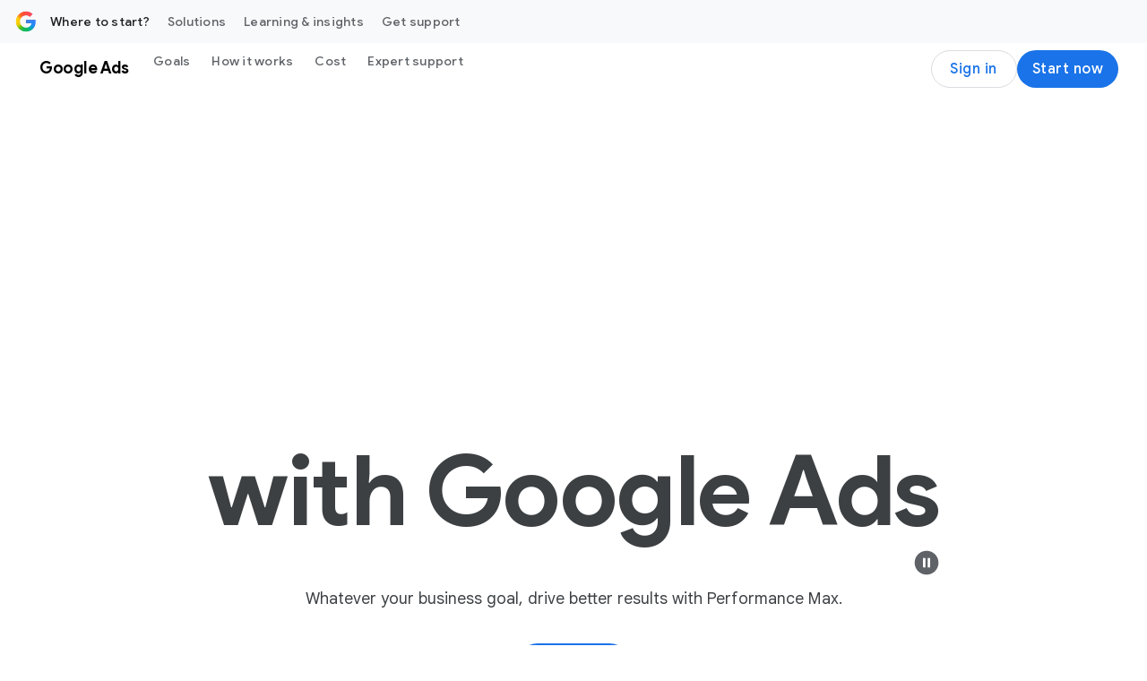

--- FILE ---
content_type: text/html; charset=utf-8
request_url: https://business.google.com/en-all/google-ads/
body_size: 57223
content:
<!doctype html>
<html class="Page" dir="ltr" platform="bsp" lang="en" locale="en_all" site-id="agc" is-bgc="true" bgc-locale="en-all" suf-subid="?subid={locale}-{lang}-awhp-g-aw-{device}-home-{position}-bgc!o2" data-use-new-subid-format="true" data-incentive-mode="CYO" data-high-award-currency-code="USD" data-high-target-amount="3000" data-medium-subid-suffix="s1500g1000|ib:9279461727|" data-high-subid-suffix="s3000g1500|ib:7966379274|" data-low-award-currency-code="USD" data-low-award-amount-localized="$500" data-low-target-currency-code="USD" data-medium-target-currency-code="USD" data-incentive-terms-and-conditions-url="https://ads.google.com/intl/en_us/home/terms-and-conditions/incentives/?bc=US&amp;bid=s500g500%7Cib:6653296821%7C,s1500g1000%7Cib:9279461727%7C,s3000g1500%7Cib:7966379274%7C" data-low-award-amount="500" data-medium-target-amount-localized="$1500" data-medium-award-currency-code="USD" data-high-target-currency-code="USD" data-low-target-amount-localized="$500" data-low-target-amount="500" data-high-award-amount-localized="$1500" data-medium-target-amount="1500" data-high-target-amount-localized="$3000" data-low-subid-suffix="s500g500|ib:6653296821|" data-medium-award-amount-localized="$1000" data-cyo-state="A" data-medium-award-amount="1000" data-high-award-amount="1500" data-dynamic-terms-and-conditions="true" mte="-ahpm-0000000179-0000000001" data-ads-guide-project-harmony="true" data-last-seen-affiliate-id="" data-gar-is-eligible="false" data-tfn-effective-status="none" data-dcs-effective-country-code="us" data-dcs-ip-country-code="us" data-dcs-supported-country-codes="us,ae,ba,bg,bh,by,cy,dk,ee,eg,fi,gr,hk,hr,hu,id,ie,is,ke,kz,lk,lt,lu,lv,me,mk,mt,ng,no,om,ph,pk,ps,rs,sa,sg,si,sk,ua,za" data-is-logged-in="false">
  <head><meta name="isEom" content="false"><meta name="isEea" content="false"><meta name="dma-sharing-enabled-for-all-cps" content="true">
    <meta charset="UTF-8">
    <meta property="og:title" content="Reach Customers &amp; Sell More with Online Advertising - Google Ads">
    <meta property="og:url" content="https://business.google.com/en-all/google-ads/">
    <meta property="og:description" content="Discover how online advertising campaign with Google Ads can help grow your business. Reach customers and sell more with our digital advertising platform.">
    <meta property="og:locale" content="en_all">
    <meta property="og:site_name" content="Google Business">
    <meta property="og:type" content="website">
    <meta name="twitter:card" content="summary_large_image">
    <meta name="twitter:description" content="Discover how online advertising campaign with Google Ads can help grow your business. Reach customers and sell more with our digital advertising platform.">
    <meta name="twitter:title" content="Reach Customers &amp; Sell More with Online Advertising - Google Ads">
    <link rel="preconnect" href="https://www.google-analytics.com">
    <link rel="preconnect" href="https://www.googletagmanager.com">
    <link rel="preconnect" href="https://www.youtube.com">
    <link rel="preconnect" href="https://www.gstatic.com">
    <link rel="preconnect" href="https://www.gstatic.com" crossorigin>
    <link rel="preconnect" href="https://fonts.googleapis.com">
    <link rel="preconnect" href="https://fonts.gstatic.com" crossorigin>
    <link rel="preconnect" href="https://adsmarketingfrontend-pa.clients6.google.com">
    <meta name="viewport" content="width=device-width, initial-scale=1, minimum-scale=1, maximum-scale=5">
    <title>Reach Customers &amp; Sell More with Online Advertising - Google Ads</title>
    <meta name="description" content="Discover how online advertising campaign with Google Ads can help grow your business. Reach customers and sell more with our digital advertising platform.">
    <link rel="canonical" href="https://business.google.com/en-all/google-ads/">
    <meta name="brightspot.contentId" content="00000195-ad10-d912-a3f5-fd1a8e150000">
    <link rel="apple-touch-icon" sizes="180x180" type="image/png" href="https://business.google.com/static/images/google-favicon-180.png">
    <link rel="icon" sizes="48x48" type="image/png" href="https://business.google.com/static/images/google-favicon-48.png">
    <link rel="shortcut icon" href="https://business.google.com/static/images/favicon.ico">
    <script type="application/ld+json" nonce="TBJH95orIMOeSr57QEG5_Q">{"@context":"http://schema.org","@type":"FaqPage","url":"https://business.google.com/en-all/google-ads/","description":"Discover how online advertising campaign with Google Ads can help grow your business. Reach customers and sell more with our digital advertising platform.","mainEntity":[{"@type":"Question","name":"What are the different types of Google Ads campaigns I can run?","acceptedAnswer":{"@type":"Answer","text":"There are many types of Google Ads campaigns to choose from: Search ads Performance Max Campaigns Display ads Demand Gen campaigns Shopping ads Video ads App ads The campaign type that you select is based on your marketing goals, brand strategy, and how much time you can invest. Learn how to choose the right campaign to run by visiting the <a href=\"https://support.google.com/google-ads/answer/2567043?hl=en&amp;ref_topic=10286612,3181080,3126923,&amp;sjid=2416158513707060248-NA&amp;visit_id=638567559239781313-1816988681&amp;rd=1\">Choose the right campaign help page<\/a>."}},{"@type":"Question","name":"Which type of Google Ads campaign is right for my business?","acceptedAnswer":{"@type":"Answer","text":"The best ad campaign for your business comes down to your goals. The campaign type that you select is based on your marketing goals, brand strategy, and how much time you can invest. Learn how to choose the right campaign type by visiting the <a href=\"https://support.google.com/google-ads/answer/2567043?hl=en&amp;ref_topic=10286612,3181080,3126923,&amp;sjid=2416158513707060248-NA&amp;visit_id=638567559239781313-1816988681&amp;rd=1\">Choose the right campaign help page<\/a>."}},{"@type":"Question","name":"Does Google Ads use AI?","acceptedAnswer":{"@type":"Answer","text":"Yes, Google’s AI-powered ad solutions help take your marketing further by helping you find new customers, build creative, unlock performance opportunities, and multiply your business results. Learn the essentials and how to supercharge your marketing with AI by visiting the <a href=\"https://support.google.com/google-ads/answer/13580022?hl=en&amp;sjid=2416158513707060248-NA\">Google Ads AI Essentials help page<\/a>."}},{"@type":"Question","name":"How can I use Google Ads to reach potential customers?","acceptedAnswer":{"@type":"Answer","text":"Google Ads can help you find potential customers interested in products or brands like yours. Google Ads Audiences helps you reach people based on their passions or topics they’re actively researching. By building custom audiences based on relevant keywords and websites, you can deliver more relevant ads to better achieve your goals. Learn how to reach more potential customers by visiting the <a href=\"https://support.google.com/google-ads/answer/10075331?hl=en&amp;sjid=2416158513707060248-NA\">Reach more of your ideal customers with custom audiences help page<\/a>."}}],"publisher":{"@type":"Organization","name":"Google Business","logo":{"@type":"ImageObject","url":"https://www.gstatic.com/marketing-cms/assets/images/ads/ea/91/8b79515441068a3e0018d56c19cd/logo-googleg-gradient-color-2x-web-64dp.webp=s60-fcrop64=1,00000000ffffffff-rw","width":60,"height":60}},"name":"Reach Customers & Sell More with Online Advertising - Google Ads"}</script>
    <script src="https://www.gstatic.com/marketing-cms/ads/resource/00000188-911b-d8f4-a3ae-bb7b1ef50000/webcomponents-loader/webcomponents-loader.2938a610ca02c611209b1a5ba2884385.gz.js" nonce="TBJH95orIMOeSr57QEG5_Q"></script>
    <script nonce="TBJH95orIMOeSr57QEG5_Q">
        /**
            This allows us to load the IE polyfills via feature detection so that they do not load
            needlessly in the browsers that do not need them. It also ensures they are loaded
            non async so that they load before the rest of our JS.
        */
        var head = document.getElementsByTagName('head')[0];
        if (!window.CSS || !window.CSS.supports || !window.CSS.supports('--fake-var', 0)) {
            var script = document.createElement('script');
            script.setAttribute('src', "https://www.gstatic.com/marketing-cms/ads/resource/00000188-911b-d8f4-a3ae-bb7b1ef50000/util/IEPolyfills.33693944192ccfade6dca88b944781b9.gz.js");
            script.setAttribute('type', 'text/javascript');
            script.async = false;
            head.appendChild(script);
        }
    </script>
    <script src="https://www.google.com/recaptcha/api.js?render=6Lfz6Z0rAAAAAOtj-FM77_5TIC1qgOzBnS3bzHj1" async defer nonce="TBJH95orIMOeSr57QEG5_Q"></script>
    <script src="https://www.gstatic.com/awmp/bgc_agc_bootstrapper.js" nonce="TBJH95orIMOeSr57QEG5_Q"></script>
    <script src="https://www.gstatic.com/awmp/analytics_async.js" async nonce="TBJH95orIMOeSr57QEG5_Q"></script>
    <script nonce="TBJH95orIMOeSr57QEG5_Q">(function(w,d,s,l,i){w[l]=w[l]||[];w[l].push({'gtm.start':new Date().getTime(),event:'gtm.js'});var f=d.getElementsByTagName(s)[0],j=d.createElement(s),dl=l!='dataLayer'?'&l='+l:'';j.async=true;j.src='https://www.googletagmanager.com/gtm.js?id='+i+dl;f.parentNode.insertBefore(j,f);})(window,document,'script','dataLayer','GTM-KW3B4LW'); </script>
    <script src="https://www.gstatic.com/engage/marketing/automation/prod/v1/marketing_analytics_client_grpc.min.js" async nonce="TBJH95orIMOeSr57QEG5_Q"></script>
    <link css-async-media-all rel="stylesheet" href="https://fonts.googleapis.com/css?family=Google+Sans:400,500,700|Google+Sans+Text:400,500,700,400i,500i,700i|Google+Sans+Display:400,500,700|Product+Sans:400&amp;lang=en&amp;display=swap" media="print" nonce="TBJH95orIMOeSr57QEG5_Q">
    <link css-async-media-all rel="stylesheet" href="https://fonts.googleapis.com/css2?family=Google+Symbols:opsz,wght,FILL,GRAD,ROND@24,400,0..1,0,80" media="print" nonce="TBJH95orIMOeSr57QEG5_Q">
    <noscript>
      <link rel="stylesheet" href="https://fonts.googleapis.com/css?family=Google+Sans:400,500,700|Google+Sans+Text:400,500,700,400i,500i,700i|Google+Sans+Display:400,500,700|Product+Sans:400&amp;lang=en&amp;display=swap" nonce="TBJH95orIMOeSr57QEG5_Q">
      <link rel="stylesheet" href="https://fonts.googleapis.com/css2?family=Google+Symbols:opsz,wght,FILL,GRAD,ROND@24,400,0..1,0,80" nonce="TBJH95orIMOeSr57QEG5_Q">
    </noscript>
    <link as="style" href="https://fonts.googleapis.com/css2?family=Material+Symbols+Outlined:opsz,wght,FILL,GRAD@24,400..500,0..1,0" rel="preload" nonce="TBJH95orIMOeSr57QEG5_Q">
    <link as="style" href="https://www.gstatic.com/glue/v27_0/glue-material.min.css" rel="preload" nonce="TBJH95orIMOeSr57QEG5_Q">
    <link href="https://fonts.googleapis.com/css2?family=Material+Symbols+Outlined:opsz,wght,FILL,GRAD@24,400..500,0..1,0" rel="stylesheet" nonce="TBJH95orIMOeSr57QEG5_Q">
    <link href="https://www.gstatic.com/glue/v27_0/glue-material.min.css" rel="stylesheet" nonce="TBJH95orIMOeSr57QEG5_Q">
    <link href="https://fonts.googleapis.com/icon?family=Material+Icons" rel="stylesheet" nonce="TBJH95orIMOeSr57QEG5_Q">
    <link id="webpack-css" rel="stylesheet" data-cssvarsponyfill="true" href="https://www.gstatic.com/marketing-cms/ads/resource/00000188-911b-d8f4-a3ae-bb7b1ef50000/styles/default/All.min.3f146f36efa05984390c277411141ec4.gz.css" nonce="TBJH95orIMOeSr57QEG5_Q">
    <link rel="stylesheet" href="https://www.gstatic.com/awmp/glass.css" nonce="TBJH95orIMOeSr57QEG5_Q">
    <script nonce="TBJH95orIMOeSr57QEG5_Q">
      Array.from(document.querySelectorAll('link[css-async-media-all]'))
        .map((el) => el.addEventListener('load', function(e) {
            e.target.media = 'all';
        }));
    </script>
    <style>
.hidden{display:none !important;}@media(max-width:1023px){.hidden--non-desktop{display:none !important;}}.ion-blue-text:not(.a):not(.b){color:#1a73e8}.ion-body-copy{color:#3c4043}.ion-circle-border{border:2px solid #dadce0;border-radius:100%;box-sizing:content-box}.ion-error{color:#d93025}.ion-icon--fill-green-500{fill:#34a853}.ion-icon--fill-grey-300{fill:#dadce0}.ion-icon--fill-blue-600{fill:#1a73e8}.ion-lazy:not(.a):not(.b){visibility:hidden}@media(max-width:1023px){.ion-media-display-only--desktop:not(.a):not(.b){display:none}}@media(min-width:600px){.ion-media-display-only--mobile:{display:none !important}}@media(min-width:1024px){.ion-media-display-only--non-desktop{display:none !important}}.ion-module--fill-white{background-color:#fff}.ion-module--fill-gray{background-color:#f8f9fa}.ion-module--fill-blue{background-color:#e8f0fe}.ion-rounded-corners{border-radius:20px;overflow:hidden}.grecaptcha-badge{visibility:hidden;}
</style>
  </head>
  <body class="glue-body">
    <svg xmlns="http://www.w3.org/2000/svg" style="display:none" id="iconsMap">
      <symbol id="chevron-left" viewbox="0 0 24 24">
        <path d="M16.41 5.41L15 4l-8 8 8 8 1.41-1.41L9.83 12" />
      </symbol> <symbol id="chevron-right" viewbox="0 0 24 24">
        <path d="M7.59 18.59L9 20l8-8-8-8-1.41 1.41L14.17 12" />
      </symbol> <symbol id="expand-less" viewbox="0 0 24 24">
        <path d="M18.59 16.41L20 15l-8-8-8 8 1.41 1.41L12 9.83" />
      </symbol> <symbol id="expand-more" viewbox="0 0 24 24">
        <path d="M5.41 7.59L4 9l8 8 8-8-1.41-1.41L12 14.17" />
      </symbol> <symbol id="arrow-back" viewbox="0 0 24 24">
        <path d="M20 11H7.83l5.59-5.59L12 4l-8 8 8 8 1.41-1.41L7.83 13H20v-2z" />
      </symbol> <symbol id="arrow-forward" viewbox="0 0 24 24">
        <path d="M12 4l-1.41 1.41L16.17 11H4v2h12.17l-5.58 5.59L12 20l8-8-8-8z" />
      </symbol> <symbol id="arrow-upward" viewbox="0 0 24 24">
        <path d="M4 12l1.41 1.41L11 7.83V20h2V7.83l5.58 5.59L20 12l-8-8-8 8z" />
      </symbol> <symbol id="arrow-downward" viewbox="0 0 24 24">
        <path d="M20 12l-1.41-1.41L13 16.17V4h-2v12.17l-5.58-5.59L4 12l8 8 8-8z" />
      </symbol> <symbol id="arrow-left" viewbox="0 0 24 24">
        <path d="M14 7l-5 5 5 5V7z" />
      </symbol> <symbol id="arrow-right" viewbox="0 0 24 24">
        <path d="M10 17l5-5-5-5v10z" />
      </symbol> <symbol id="arrow-drop-up" viewbox="0 0 24 24">
        <path d="M7 14l5-5 5 5H7z" />
      </symbol> <symbol id="arrow-drop-down" viewbox="0 0 24 24">
        <path d="M7 10l5 5 5-5H7z" />
      </symbol> <symbol id="dot-grid" viewbox="-4 -4 24 24">
        <path d="M2 4c1.1 0 2-.9 2-2s-.9-2-2-2-2 .9-2 2 .9 2 2 2Zm6 12c1.1 0 2-.9 2-2s-.9-2-2-2-2 .9-2 2 .9 2 2 2Zm-4-2c0 1.1-.9 2-2 2s-2-.9-2-2 .9-2 2-2 2 .9 2 2Zm-2-4c1.1 0 2-.9 2-2s-.9-2-2-2-2 .9-2 2 .9 2 2 2Zm8-2c0 1.1-.9 2-2 2s-2-.9-2-2 .9-2 2-2 2 .9 2 2Zm2-6c0 1.1.9 2 2 2s2-.9 2-2-.9-2-2-2-2 .9-2 2Zm-2 0c0 1.1-.9 2-2 2s-2-.9-2-2 .9-2 2-2 2 .9 2 2Zm4 8c1.1 0 2-.9 2-2s-.9-2-2-2-2 .9-2 2 .9 2 2 2Zm2 4c0 1.1-.9 2-2 2s-2-.9-2-2 .9-2 2-2 2 .9 2 2Z" />
      </symbol> <symbol id="edit-settings" viewbox="0 0 24 24">
        <path d="M7.84 11.74L8.06 10.15C8.42 10 8.76 9.8 9.07 9.56L10.56 10.16C10.7 10.21 10.85 10.16 10.93 10.03L12.13 7.96C12.21 7.83 12.17 7.67 12.06 7.57L10.79 6.58C10.82 6.39 10.84 6.2 10.84 6C10.84 5.8 10.82 5.61 10.8 5.41L12.07 4.42C12.18 4.33 12.22 4.16 12.14 4.03L10.94 1.96C10.86 1.83 10.71 1.78 10.57 1.83L9.08 2.43C8.77 2.19 8.44 1.99 8.07 1.84L7.84 0.25C7.81 0.11 7.68 0 7.54 0H5.14C4.99 0 4.87 0.11 4.84 0.26L4.61 1.84C4.25 2 3.91 2.19 3.6 2.43L2.11 1.83C1.97 1.78 1.82 1.83 1.74 1.96L0.540002 4.03C0.460002 4.17 0.500002 4.33 0.610002 4.42L1.88 5.41C1.85 5.61 1.84 5.8 1.84 6C1.84 6.2 1.86 6.39 1.88 6.59L0.610002 7.59C0.500002 7.68 0.460002 7.84 0.540002 7.97L1.74 10.04C1.82 10.17 1.97 10.22 2.11 10.17L3.6 9.57C3.91 9.81 4.24 10.01 4.61 10.16L4.83 11.75C4.86 11.89 4.99 12 5.14 12H7.54C7.68 12 7.81 11.89 7.84 11.74ZM4.34 6C4.34 4.9 5.24 4 6.34 4C7.44 4 8.34 4.9 8.34 6C8.34 7.1 7.44 8 6.34 8C5.24 8 4.34 7.1 4.34 6Z" />
        <path d="M7.5 17.29V20H10.21L18.19 12.01L15.49 9.31L7.5 17.29Z" />
        <path d="M20.29 8.9L18.6 7.21C18.32 6.93 17.86 6.93 17.58 7.21L16.26 8.53L18.97 11.24L20.29 9.92C20.57 9.64 20.57 9.18 20.29 8.9Z" />
      </symbol> <symbol id="play-prism" viewbox="0 0 24 24">
        <path d="M20.18 10.88l-3.06-1.74L14.26 12l2.86 2.86 3.06-1.74c.55-.31.82-.71.82-1.12 0-.41-.27-.81-.82-1.12zM4.71 2.45l8.42 8.42 2.55-2.55-10.7-6.06c-.07-.04-.14-.07-.21-.1-.17-.07-.3.05-.15.21.03.02.06.05.09.08zm0 19.1l-.08.08c-.15.15-.02.28.15.21.07-.03.14-.06.21-.1l10.69-6.06-2.55-2.55s-7.2 7.21-8.42 8.42zM12 12L3.38 3.38c-.19-.19-.38-.07-.38.19v16.86c0 .26.19.38.38.19L12 12z" />
      </symbol> <symbol id="enter" viewbox="0 0 18 14">
        <path d="M12 14L10.6 12.575L14.175 9H4.5C3.25 9 2.18333 8.56667 1.3 7.7C0.433333 6.81667 -3.50368e-07 5.75 -3.31117e-07 4.5C-3.11866e-07 3.25 0.433333 2.19167 1.3 1.325C2.18333 0.441666 3.25 -4.76837e-07 4.5 -4.76837e-07H5L5 2H4.5C3.8 2 3.20833 2.24167 2.725 2.725C2.24167 3.20833 2 3.8 2 4.5C2 5.2 2.24167 5.79167 2.725 6.275C3.20833 6.75833 3.8 7 4.5 7H14.175L10.6 3.4L12 2L18 8L12 14Z" fill="#1A73E8" />
      </symbol> <symbol id="help-icon" viewbox="0 0 24 24">
        <path d="M12 2C6.48 2 2 6.48 2 12s4.48 10 10 10 10-4.48 10-10S17.52 2 12 2zm1 17h-2v-2h2v2zm2.07-7.75l-.9.92C13.45 12.9 13 13.5 13 15h-2v-.5c0-1.1.45-2.1 1.17-2.83l1.24-1.26c.37-.36.59-.86.59-1.41 0-1.1-.9-2-2-2s-2 .9-2 2H8c0-2.21 1.79-4 4-4s4 1.79 4 4c0 .88-.36 1.68-.93 2.25z">
        </path>
      </symbol> <symbol id="menu" viewbox="0 0 24 24">
        <path d="M3 18h18v-2H3v2zm0-5h18v-2H3v2zm0-7v2h18V6H3z" />
      </symbol> <symbol id="more-vert" viewbox="0 0 24 24">
        <path d="M12 8c1.1 0 2-.9 2-2s-.9-2-2-2-2 .9-2 2 .9 2 2 2zm0 2c-1.1 0-2 .9-2 2s.9 2 2 2 2-.9 2-2-.9-2-2-2zm0 6c-1.1 0-2 .9-2 2s.9 2 2 2 2-.9 2-2-.9-2-2-2z">
        </path>
      </symbol> <symbol id="drive-pdf" viewbox="0 0 24 24">
        <path d="M7 11.5h1v-1H7v1zM19 3H5c-1.1 0-2 .9-2 2v14c0 1.1.9 2 2 2h14c1.1 0 2-.9 2-2V5c0-1.1-.9-2-2-2zm-9.5 8.5c0 .83-.67 1.5-1.5 1.5H7v2H5.5V9H8c.83 0 1.5.67 1.5 1.5v1zm10-1H17v1h1.5V13H17v2h-1.5V9h4v1.5zm-5 3c0 .83-.67 1.5-1.5 1.5h-2.5V9H13c.83 0 1.5.67 1.5 1.5v3zm-2.5 0h1v-3h-1v3z">
        </path>
      </symbol> <symbol id="file-download" viewbox="0 0 24 24">
        <path d="M4 15h2v3h12v-3h2v3c0 1.1-.9 2-2 2H6c-1.1 0-2-.9-2-2m11.59-8.41L13 12.17V4h-2v8.17L8.41 9.59 7 11l5 5 5-5-1.41-1.41z">
        </path>
      </symbol> <symbol id="open-in-new" viewbox="0 0 24 24">
        <path d="M19 19H5V5h7V3H5a2 2 0 0 0-2 2v14a2 2 0 0 0 2 2h14c1.1 0 2-.9 2-2v-7h-2v7zM14 3v2h3.59l-9.83 9.83 1.41 1.41L19 6.41V10h2V3h-7z">
        </path>
      </symbol> <symbol id="phone" viewbox="0 0 24 24">
        <path d="M16.01 14.46l-2.62 2.62a16.141 16.141 0 0 1-6.5-6.5l2.62-2.62a.98.98 0 0 0 .27-.9L9.13 3.8c-.09-.46-.5-.8-.98-.8H4c-.56 0-1.03.47-1 1.03a17.92 17.92 0 0 0 2.43 8.01 18.08 18.08 0 0 0 6.5 6.5 17.92 17.92 0 0 0 8.01 2.43c.56.03 1.03-.44 1.03-1v-4.15c0-.48-.34-.89-.8-.98l-3.26-.65a.99.99 0 0 0-.9.27z">
        </path>
      </symbol> <symbol id="email" viewbox="0 0 24 24">
        <path d="M20 4H4c-1.1 0-2 .9-2 2v12c0 1.1.9 2 2 2h16c1.1 0 2-.9 2-2V6c0-1.1-.9-2-2-2zm-.8 2L12 10.8 4.8 6h14.4zM4 18V7.87l8 5.33 8-5.33V18H4z">
        </path>
      </symbol> <symbol id="email-open" viewbox="0 0 60 60">
        <g>
          <rect x="4.9" y="18.7" width="50.1" height="31.7" rx=".7" ry=".7" style="fill: #e8f0fe; stroke: #1a73e8; stroke-linecap: square; stroke-linejoin: round; stroke-width: 4.3px;" />
          <path d="M29.7,5.9L5.4,18.6c-.5.3-.5,1,0,1.3l24.3,12.9h.7l24.3-12.9c.5-.3.5-1,0-1.3L30.4,5.9c-.2-.1-.5-.1-.7,0Z" style="fill: #e8f0fe; stroke: #1a73e8; stroke-width: 4.3px;" />
          <path d="M29.7,5.9L5.4,18.6c-.5.3-.5,1,0,1.3l24.3,12.9h.7l24.3-12.9c.5-.3.5-1,0-1.3L30.4,5.9c-.2-.1-.5-.1-.7,0Z" style="fill: #e8f0fe; stroke: #1a73e8; stroke-width: 4.3px;" />
          <line x1="22.1" y1="16.5" x2="37.9" y2="16.5" style="fill: none; stroke: #1a73e8; stroke-linecap: round; stroke-width: 1.4px;" />
          <line x1="23.6" y1="19.3" x2="36.4" y2="19.3" style="fill: none; stroke: #1a73e8; stroke-linecap: round; stroke-width: 1.4px;" />
          <line x1="25" y1="22.2" x2="35" y2="22.2" style="fill: none; stroke: #1a73e8; stroke-linecap: round; stroke-width: 1.4px;" />
        </g>
      </symbol> <symbol id="image" viewbox="0 0 24 24">
        <path d="M19.5 3h-14c-1.1 0-2 .9-2 2v14c0 1.1.9 2 2 2h14c1.1 0 2-.9 2-2V5c0-1.1-.9-2-2-2Zm0 16h-14V5h14v14Zm-8-3.28 3-3.72 4 5h-12l3-4 2 2.72Z" />
      </symbol> <symbol id="instagram" viewbox="0 0 24 24">
        <path fill-rule="evenodd" clip-rule="evenodd" d="M12 3.80441C14.6693 3.80441 14.9854 3.81457 16.0396 3.86267C17.0142 3.90715 17.5436 4.07001 17.8959 4.20687C18.3625 4.38822 18.6955 4.60489 19.0453 4.95469C19.3951 5.30449 19.6118 5.63755 19.7931 6.10414C19.93 6.45644 20.0929 6.98576 20.1373 7.96041C20.1854 9.01457 20.1956 9.33072 20.1956 12C20.1956 14.6693 20.1854 14.9854 20.1373 16.0396C20.0929 17.0143 19.93 17.5436 19.7931 17.8959C19.6118 18.3625 19.3951 18.6955 19.0453 19.0453C18.6955 19.3951 18.3625 19.6118 17.8959 19.7931C17.5436 19.93 17.0142 20.0929 16.0396 20.1374C14.9856 20.1854 14.6694 20.1956 12 20.1956C9.33055 20.1956 9.0144 20.1854 7.96044 20.1374C6.98575 20.0929 6.45643 19.93 6.10417 19.7931C5.63754 19.6118 5.30448 19.3951 4.95468 19.0453C4.60488 18.6955 4.38821 18.3625 4.2069 17.8959C4.07 17.5436 3.90714 17.0143 3.86266 16.0396C3.81456 14.9854 3.8044 14.6693 3.8044 12C3.8044 9.33072 3.81456 9.01457 3.86266 7.96044C3.90714 6.98576 4.07 6.45644 4.2069 6.10414C4.38821 5.63755 4.60488 5.30449 4.95468 4.95469C5.30448 4.60489 5.63754 4.38822 6.10417 4.20687C6.45643 4.07001 6.98575 3.90715 7.9604 3.86267C9.01456 3.81457 9.33071 3.80441 12 3.80441ZM12 2.00314C9.285 2.00314 8.9446 2.01465 7.87833 2.0633C6.81425 2.11187 6.08758 2.28084 5.45167 2.52798C4.79428 2.78346 4.23678 3.12529 3.68103 3.68104C3.12528 4.23679 2.78345 4.79429 2.52798 5.45167C2.28083 6.08759 2.11186 6.81425 2.06329 7.87834C2.01464 8.94457 2.00317 9.28501 2.00317 12C2.00317 14.715 2.01464 15.0554 2.06329 16.1217C2.11186 17.1858 2.28083 17.9124 2.52798 18.5483C2.78345 19.2057 3.12528 19.7632 3.68103 20.319C4.23678 20.8747 4.79428 21.2166 5.45167 21.472C6.08758 21.7192 6.81425 21.8881 7.87833 21.9367C8.9446 21.9854 9.285 21.9968 12 21.9968C14.715 21.9968 15.0554 21.9854 16.1217 21.9367C17.1858 21.8881 17.9124 21.7192 18.5483 21.472C19.2057 21.2166 19.7632 20.8747 20.319 20.319C20.8747 19.7632 21.2165 19.2057 21.472 18.5483C21.7192 17.9124 21.8881 17.1858 21.9367 16.1217C21.9854 15.0554 21.9969 14.715 21.9969 12C21.9969 9.28501 21.9854 8.94457 21.9367 7.87834C21.8881 6.81425 21.7192 6.08759 21.472 5.45167C21.2165 4.79429 20.8747 4.23679 20.319 3.68104C19.7632 3.12529 19.2057 2.78346 18.5483 2.52798C17.9124 2.28084 17.1858 2.11187 16.1217 2.0633C15.0554 2.01465 14.715 2.00314 12 2.00314Z" fill="#202124" />
        <path fill-rule="evenodd" clip-rule="evenodd" d="M12 6.86646C9.16483 6.86646 6.86646 9.16483 6.86646 12C6.86646 14.8351 9.16483 17.1335 12 17.1335C14.8351 17.1335 17.1335 14.8351 17.1335 12C17.1335 9.16483 14.8351 6.86646 12 6.86646ZM12 15.3323C10.1596 15.3323 8.66769 13.8403 8.66769 12C8.66769 10.1596 10.1596 8.66769 12 8.66769C13.8403 8.66769 15.3323 10.1596 15.3323 12C15.3323 13.8403 13.8403 15.3323 12 15.3323Z" fill="#202124" />
        <path fill-rule="evenodd" clip-rule="evenodd" d="M18.536 6.66365C18.536 7.32619 17.9989 7.8633 17.3364 7.8633C16.6738 7.8633 16.1367 7.32619 16.1367 6.66365C16.1367 6.00111 16.6738 5.46405 17.3364 5.46405C17.9989 5.46405 18.536 6.00111 18.536 6.66365Z" fill="#202124" />
      </symbol> <symbol id="link" viewbox="0 0 24 24">
        <path d="M17 7h-4v2h4c1.65 0 3 1.35 3 3s-1.35 3-3 3h-4v2h4c2.76 0 5-2.24 5-5s-2.24-5-5-5zm-6 8H7c-1.65 0-3-1.35-3-3s1.35-3 3-3h4V7H7c-2.76 0-5 2.24-5 5s2.24 5 5 5h4v-2z">
        </path>
        <path d="M8 11h8v2H8z" />
      </symbol> <symbol id="money-off" viewbox="0 0 24 24">
        <path d="M14.35 15.45q-.3.75-.89 1.175t-1.42.425q-.45 0-.875-.125t-.775-.475l-1.45 1.45q.35.35.95.638t1.1.362V21h2v-2.05q1.125-.225 1.975-.912T16.15 16.2l-1.8-.75ZM19.8 23.4l-15.2-15.2-1.4-1.4L4.6 5.4l18.4 18.4-1.4 1.4ZM12.05 3.5q1.125.225 1.975.912T15.2 6.55l-1.9.8q-.3-1.05-1.025-1.675T10.2 5.05q-.45 0-.825.113t-.775.337L7.2 4.1q.35-.35.95-.638t1.1-.362V1h2v2.05Z" />
      </symbol> <symbol id="pages" viewbox="0 0 24 24">
        <path fill-rule="evenodd" clip-rule="evenodd" d="M16.5 0H2.5C1.4 0 0.5 0.9 0.5 2V16C0.5 17.1 1.4 18 2.5 18H16.5C17.6 18 18.5 17.1 18.5 16V2C18.5 0.9 17.6 0 16.5 0ZM2.5 2H16.5V16H2.5V2ZM11.07 10.57L9.5 14L7.93 10.57L4.5 9L7.93 7.43L9.5 4L11.07 7.43L14.5 9L11.07 10.57Z" />
      </symbol> <symbol id="post-blogger" viewbox="0 0 24 24">
        <path d="M20 2H4c-1.1 0-1.99.9-1.99 2L2 20c0 1.1.9 2 2 2h16c1.1 0 2-.9 2-2V4c0-1.1-.9-2-2-2zm-4 7v1c0 .55.45 1 1 1s1 .45 1 1v3c0 1.66-1.34 3-3 3H9c-1.66 0-3-1.34-3-3V8c0-1.66 1.34-3 3-3h4c1.66 0 3 1.34 3 3v1zm-6.05 1h2.6c.55 0 1-.45 1-1s-.45-1-1-1h-2.6c-.55 0-1 .45-1 1s.45 1 1 1zM14 13H9.95c-.55 0-1 .45-1 1s.45 1 1 1H14c.55 0 1-.45 1-1s-.45-1-1-1z">
        </path>
      </symbol> <symbol id="post-facebook" viewbox="0 0 24 24">
        <g clip-path="url(#clip-post-facebook">
          <path d="M22 12C22 6.47715 17.5229 2 12 2C6.47715 2 2 6.47715 2 12C2 16.9912 5.65684 21.1283 10.4375 21.8785V14.8906H7.89844V12H10.4375V9.79688C10.4375 7.29063 11.9305 5.90625 14.2146 5.90625C15.3088 5.90625 16.4531 6.10156 16.4531 6.10156V8.5625H15.1922C13.95 8.5625 13.5625 9.3334 13.5625 10.1242V12H16.3359L15.8926 14.8906H13.5625V21.8785C18.3432 21.1283 22 16.9914 22 12Z" />
        </g>
        <defs>
          <clippath id="clip-post-facebook">
            <rect width="20" height="20" fill="white" transform="translate(2 2)" />
          </clippath>
        </defs>
      </symbol> <symbol id="post-linkedin" viewbox="0 0 24 24">
        <path d="M20 2H4c-1.1 0-1.99.9-1.99 2L2 20c0 1.1.9 2 2 2h16c1.1 0 2-.9 2-2V4c0-1.1-.9-2-2-2zM8 19H5v-9h3v9zM6.5 8.31c-1 0-1.81-.81-1.81-1.81S5.5 4.69 6.5 4.69s1.81.81 1.81 1.81S7.5 8.31 6.5 8.31zM19 19h-3v-5.3c0-.83-.67-1.5-1.5-1.5s-1.5.67-1.5 1.5V19h-3v-9h3v1.2c.52-.84 1.59-1.4 2.5-1.4 1.93 0 3.5 1.57 3.5 3.5V19z">
        </path>
      </symbol> <symbol id="query-stats" viewbox="0 0 24 24">
        <path d="M19.88,18.47c0.44-0.7,0.7-1.51,0.7-2.39c0-2.49-2.01-4.5-4.5-4.5s-4.5,2.01-4.5,4.5s2.01,4.5,4.49,4.5 c0.88,0,1.7-0.26,2.39-0.7L21.58,23L23,21.58L19.88,18.47z M16.08,18.58c-1.38,0-2.5-1.12-2.5-2.5c0-1.38,1.12-2.5,2.5-2.5 s2.5,1.12,2.5,2.5C18.58,17.46,17.46,18.58,16.08,18.58z M15.72,10.08c-0.74,0.02-1.45,0.18-2.1,0.45l-0.55-0.83l-3.8,6.18 l-3.01-3.52l-3.63,5.81L1,17l5-8l3,3.5L13,6C13,6,15.72,10.08,15.72,10.08z M18.31,10.58c-0.64-0.28-1.33-0.45-2.05-0.49 c0,0,5.12-8.09,5.12-8.09L23,3.18L18.31,10.58z" />
      </symbol> <symbol id="share" viewbox="0 0 24 24">
        <path d="M18 16c-.79 0-1.5.31-2.03.81L8.91 12.7c.05-.23.09-.46.09-.7s-.04-.47-.09-.7l7.05-4.11c.53.5 1.25.81 2.04.81 1.66 0 3-1.34 3-3s-1.34-3-3-3-3 1.34-3 3c0 .24.04.48.09.7L8.04 9.81C7.5 9.31 6.79 9 6 9c-1.66 0-3 1.34-3 3s1.34 3 3 3c.79 0 1.5-.31 2.04-.81l7.05 4.12c-.05.22-.09.45-.09.69 0 1.66 1.34 3 3 3s3-1.34 3-3-1.34-3-3-3zm0-12c.55 0 1 .45 1 1s-.45 1-1 1-1-.45-1-1 .45-1 1-1zM6 13c-.55 0-1-.45-1-1s.45-1 1-1 1 .45 1 1-.45 1-1 1zm12 7c-.55 0-1-.45-1-1s.45-1 1-1 1 .45 1 1-.45 1-1 1z">
        </path>
      </symbol> <symbol id="facebook" viewbox="0 0 24 24">
        <g clip-path="url(#clip-facebook)">
          <path d="M22 12C22 6.47715 17.5229 2 12 2C6.47715 2 2 6.47715 2 12C2 16.9912 5.65684 21.1283 10.4375 21.8785V14.8906H7.89844V12H10.4375V9.79688C10.4375 7.29063 11.9305 5.90625 14.2146 5.90625C15.3088 5.90625 16.4531 6.10156 16.4531 6.10156V8.5625H15.1922C13.95 8.5625 13.5625 9.3334 13.5625 10.1242V12H16.3359L15.8926 14.8906H13.5625V21.8785C18.3432 21.1283 22 16.9914 22 12Z" />
        </g>
        <defs>
          <clippath id="clip-facebook">
            <rect width="20" height="20" fill="white" transform="translate(2 2)" />
          </clippath>
        </defs>
      </symbol> <symbol id="twitter" viewbox="0 0 24 24">
        <path d="M2.50983 21.673C2.52393 21.6515 2.53598 21.6282 2.55262 21.6088C3.97579 19.9535 5.39928 18.2986 6.82293 16.6436C7.835 15.4669 8.84723 14.2902 9.8593 13.1135C9.87641 13.0937 9.89274 13.0732 9.91461 13.0469C7.44497 9.45217 4.97597 5.85805 2.5 2.25395C2.52916 2.24983 2.54596 2.24634 2.56276 2.24539C2.58384 2.24412 2.60492 2.24507 2.62615 2.24507C4.43174 2.24507 6.23734 2.24507 8.04293 2.24507C8.05878 2.24507 8.07494 2.24713 8.09031 2.24475C8.14198 2.23699 8.17082 2.26203 8.19919 2.30355C8.53264 2.79166 8.86799 3.27851 9.2027 3.76567C10.4758 5.61891 11.7489 7.47215 13.0221 9.32523C13.034 9.3425 13.0469 9.35898 13.0633 9.38149C13.083 9.36136 13.1014 9.34424 13.1177 9.32539C13.9337 8.3769 14.7493 7.42809 15.5653 6.4796C16.7271 5.12873 17.8891 3.77803 19.0511 2.42732C19.0855 2.38723 19.1231 2.34951 19.1537 2.30672C19.1879 2.25902 19.2288 2.24317 19.2877 2.2438C19.5966 2.24681 19.9053 2.24523 20.2142 2.24523C20.4069 2.24523 20.5997 2.24523 20.7924 2.24539C20.8174 2.24539 20.8426 2.24777 20.8854 2.24983C18.5223 4.9972 16.1702 7.73189 13.8126 10.4728C13.8298 10.4988 13.8462 10.5247 13.8637 10.5501C14.7123 11.7856 15.5612 13.0211 16.4099 14.2566C18.0864 16.6971 19.763 19.1375 21.4398 21.5779C21.4586 21.6054 21.4799 21.6309 21.5 21.6573C21.4973 21.6626 21.4949 21.6722 21.4921 21.6726C21.471 21.6738 21.4499 21.6732 21.4288 21.6732H15.83C15.8181 21.6504 15.8083 21.626 15.7938 21.6049C14.1 19.1385 12.4058 16.6723 10.7115 14.2062C10.6969 14.185 10.6802 14.165 10.6609 14.1395C10.6341 14.1697 10.6111 14.1948 10.5891 14.2205C9.69764 15.2569 8.80602 16.2933 7.91456 17.3298C6.69266 18.7504 5.47076 20.171 4.24901 21.5919C4.22698 21.6174 4.20876 21.6461 4.18863 21.6732H2.50983V21.673ZM4.78833 3.51305C4.81179 3.54998 4.82589 3.57438 4.84206 3.59736C5.02479 3.85917 5.20799 4.12066 5.39088 4.38246C8.48842 8.81414 11.5861 13.2458 14.6837 17.6775C15.3185 18.5859 15.9537 19.4941 16.588 20.403C16.6164 20.4437 16.6424 20.4707 16.7005 20.4705C17.5108 20.468 18.3212 20.4688 19.1315 20.4686C19.1508 20.4686 19.17 20.465 19.1993 20.4619C19.1724 20.4228 19.1521 20.3925 19.1312 20.3627C17.1189 17.484 15.1067 14.6052 13.0946 11.7265C11.1972 9.01208 9.29985 6.29783 7.40393 3.58247C7.36811 3.53128 7.33134 3.51163 7.2689 3.51178C6.47443 3.51384 5.67995 3.51321 4.88548 3.51321H4.78833V3.51305Z" />
      </symbol> <symbol id="video-youtube" viewbox="0 0 24 24">
        <path d="M23.74 7.1s-.23-1.65-.95-2.37c-.91-.96-1.93-.96-2.4-1.02C17.04 3.47 12 3.5 12 3.5s-5.02-.03-8.37.21c-.46.06-1.48.06-2.39 1.02C.52 5.45.28 7.1.28 7.1S.04 9.05 0 10.98V13c.04 1.94.28 3.87.28 3.87s.24 1.65.96 2.38c.91.95 2.1.92 2.64 1.02 1.88.18 7.91.22 8.12.22 0 0 5.05.01 8.4-.23.46-.06 1.48-.06 2.39-1.02.72-.72.96-2.37.96-2.37s.24-1.94.25-3.87v-2.02c-.02-1.93-.26-3.88-.26-3.88zM9.57 15.5V8.49L16 12.13 9.57 15.5z">
        </path>
      </symbol> <symbol id="video-youtube-white" viewbox="0 0 24 24">
        <path fill="#fff" d="M23.74 7.1s-.23-1.65-.95-2.37c-.91-.96-1.93-.96-2.4-1.02C17.04 3.47 12 3.5 12 3.5s-5.02-.03-8.37.21c-.46.06-1.48.06-2.39 1.02C.52 5.45.28 7.1.28 7.1S.04 9.05 0 10.98V13c.04 1.94.28 3.87.28 3.87s.24 1.65.96 2.38c.91.95 2.1.92 2.64 1.02 1.88.18 7.91.22 8.12.22 0 0 5.05.01 8.4-.23.46-.06 1.48-.06 2.39-1.02.72-.72.96-2.37.96-2.37s.24-1.94.25-3.87v-2.02c-.02-1.93-.26-3.88-.26-3.88zM9.57 15.5V8.49L16 12.13 9.57 15.5z">
        </path>
      </symbol> <symbol id="video-youtube-black" viewbox="0 0 24 24">
        <path fill="#000" d="M23.74 7.1s-.23-1.65-.95-2.37c-.91-.96-1.93-.96-2.4-1.02C17.04 3.47 12 3.5 12 3.5s-5.02-.03-8.37.21c-.46.06-1.48.06-2.39 1.02C.52 5.45.28 7.1.28 7.1S.04 9.05 0 10.98V13c.04 1.94.28 3.87.28 3.87s.24 1.65.96 2.38c.91.95 2.1.92 2.64 1.02 1.88.18 7.91.22 8.12.22 0 0 5.05.01 8.4-.23.46-.06 1.48-.06 2.39-1.02.72-.72.96-2.37.96-2.37s.24-1.94.25-3.87v-2.02c-.02-1.93-.26-3.88-.26-3.88zM9.57 15.5V8.49L16 12.13 9.57 15.5z">
        </path>
        <polygon fill="#fff" points="9.6,15.5 9.6,8.5 16,12.1 "></polygon>
      </symbol> <symbol id="video-youtube-red" viewbox="0 0 24 24">
        <path fill="#f00" d="M23.74 7.1s-.23-1.65-.95-2.37c-.91-.96-1.93-.96-2.4-1.02C17.04 3.47 12 3.5 12 3.5s-5.02-.03-8.37.21c-.46.06-1.48.06-2.39 1.02C.52 5.45.28 7.1.28 7.1S.04 9.05 0 10.98V13c.04 1.94.28 3.87.28 3.87s.24 1.65.96 2.38c.91.95 2.1.92 2.64 1.02 1.88.18 7.91.22 8.12.22 0 0 5.05.01 8.4-.23.46-.06 1.48-.06 2.39-1.02.72-.72.96-2.37.96-2.37s.24-1.94.25-3.87v-2.02c-.02-1.93-.26-3.88-.26-3.88zM9.57 15.5V8.49L16 12.13 9.57 15.5z">
        </path>
        <polygon fill="#fff" points="9.6,15.5 9.6,8.5 16,12.1 "></polygon>
      </symbol> <symbol id="close" viewbox="0 0 24 24">
        <path d="M19 6.41L17.59 5 12 10.59 6.41 5 5 6.41 10.59 12 5 17.59 6.41 19 12 13.41 17.59 19 19 17.59 13.41 12 19 6.41z">
        </path>
      </symbol> <symbol id="collapse-all" viewbox="0 0 18 18">
        <path d="M5.5575 1.49982L4.5 2.55732L9 7.05732L13.5 2.55732L12.4425 1.49982L9 4.93482L5.5575 1.49982ZM9 13.0648L12.4425 16.4998L13.5 15.4423L9 10.9423L4.5 15.4423L5.5575 16.4998L9 13.0648Z">
        </path>
      </symbol> <symbol id="expand-all" viewbox="0 0 24 24">
        <path d="M16.59 9.41L18 8l-6-6-6 6 1.41 1.41L12 4.83l4.59 4.58zM12 19.17l-4.59-4.58L6 16l6 6 6-6-1.41-1.41L12 19.17z">
        </path>
      </symbol> <symbol id="play-circle-filled" viewbox="0 0 24 24">
        <path d="M12 2C6.48 2 2 6.48 2 12s4.48 10 10 10 10-4.48 10-10S17.52 2 12 2zm-2 14.5v-9l6 4.5-6 4.5z" />
      </symbol> <symbol id="search" viewbox="0 0 24 24">
        <path d="M20.49 19l-5.73-5.73C15.53 12.2 16 10.91 16 9.5A6.5 6.5 0 1 0 9.5 16c1.41 0 2.7-.47 3.77-1.24L19 20.49 20.49 19zM5 9.5C5 7.01 7.01 5 9.5 5S14 7.01 14 9.5 11.99 14 9.5 14 5 11.99 5 9.5z">
        </path>
      </symbol> <symbol id="google-color-logo" viewbox="0 0 74 24">
        <path fill="#4285F4" d="M9.24 8.19v2.46h5.88c-.18 1.38-.64 2.39-1.34 3.1-.86.86-2.2 1.8-4.54 1.8-3.62 0-6.45-2.92-6.45-6.54s2.83-6.54 6.45-6.54c1.95 0 3.38.77 4.43 1.76L15.4 2.5C13.94 1.08 11.98 0 9.24 0 4.28 0 .11 4.04.11 9s4.17 9 9.13 9c2.68 0 4.7-.88 6.28-2.52 1.62-1.62 2.13-3.91 2.13-5.75 0-.57-.04-1.1-.13-1.54H9.24z">
        </path>
        <path fill="#EA4335" d="M25 6.19c-3.21 0-5.83 2.44-5.83 5.81 0 3.34 2.62 5.81 5.83 5.81s5.83-2.46 5.83-5.81c0-3.37-2.62-5.81-5.83-5.81zm0 9.33c-1.76 0-3.28-1.45-3.28-3.52 0-2.09 1.52-3.52 3.28-3.52s3.28 1.43 3.28 3.52c0 2.07-1.52 3.52-3.28 3.52z">
        </path>
        <path fill="#4285F4" d="M53.58 7.49h-.09c-.57-.68-1.67-1.3-3.06-1.3C47.53 6.19 45 8.72 45 12c0 3.26 2.53 5.81 5.43 5.81 1.39 0 2.49-.62 3.06-1.32h.09v.81c0 2.22-1.19 3.41-3.1 3.41-1.56 0-2.53-1.12-2.93-2.07l-2.22.92c.64 1.54 2.33 3.43 5.15 3.43 2.99 0 5.52-1.76 5.52-6.05V6.49h-2.42v1zm-2.93 8.03c-1.76 0-3.1-1.5-3.1-3.52 0-2.05 1.34-3.52 3.1-3.52 1.74 0 3.1 1.5 3.1 3.54.01 2.03-1.36 3.5-3.1 3.5z">
        </path>
        <path fill="#FBBC05" d="M38 6.19c-3.21 0-5.83 2.44-5.83 5.81 0 3.34 2.62 5.81 5.83 5.81s5.83-2.46 5.83-5.81c0-3.37-2.62-5.81-5.83-5.81zm0 9.33c-1.76 0-3.28-1.45-3.28-3.52 0-2.09 1.52-3.52 3.28-3.52s3.28 1.43 3.28 3.52c0 2.07-1.52 3.52-3.28 3.52z">
        </path>
        <path fill="#34A853" d="M58 .24h2.51v17.57H58z" />
        <path fill="#EA4335" d="M68.26 15.52c-1.3 0-2.22-.59-2.82-1.76l7.77-3.21-.26-.66c-.48-1.3-1.96-3.7-4.97-3.7-2.99 0-5.48 2.35-5.48 5.81 0 3.26 2.46 5.81 5.76 5.81 2.66 0 4.2-1.63 4.84-2.57l-1.98-1.32c-.66.96-1.56 1.6-2.86 1.6zm-.18-7.15c1.03 0 1.91.53 2.2 1.28l-5.25 2.17c0-2.44 1.73-3.45 3.05-3.45z">
        </path>
      </symbol> <symbol id="google-solid-logo" viewbox="0 0 74 24">
        <path d="M9.24 8.19v2.46h5.88c-.18 1.38-.64 2.39-1.34 3.1-.86.86-2.2 1.8-4.54 1.8-3.62 0-6.45-2.92-6.45-6.54s2.83-6.54 6.45-6.54c1.95 0 3.38.77 4.43 1.76L15.4 2.5C13.94 1.08 11.98 0 9.24 0 4.28 0 .11 4.04.11 9s4.17 9 9.13 9c2.68 0 4.7-.88 6.28-2.52 1.62-1.62 2.13-3.91 2.13-5.75 0-.57-.04-1.1-.13-1.54H9.24zm15.76-2c-3.21 0-5.83 2.44-5.83 5.81 0 3.34 2.62 5.81 5.83 5.81s5.83-2.46 5.83-5.81c0-3.37-2.62-5.81-5.83-5.81zm0 9.33c-1.76 0-3.28-1.45-3.28-3.52 0-2.09 1.52-3.52 3.28-3.52s3.28 1.43 3.28 3.52c0 2.07-1.52 3.52-3.28 3.52zm28.58-8.03h-.09c-.57-.68-1.67-1.3-3.06-1.3C47.53 6.19 45 8.72 45 12c0 3.26 2.53 5.81 5.43 5.81 1.39 0 2.49-.62 3.06-1.32h.09v.81c0 2.22-1.19 3.41-3.1 3.41-1.56 0-2.53-1.12-2.93-2.07l-2.22.92c.64 1.54 2.33 3.43 5.15 3.43 2.99 0 5.52-1.76 5.52-6.05V6.49h-2.42v1zm-2.93 8.03c-1.76 0-3.1-1.5-3.1-3.52 0-2.05 1.34-3.52 3.1-3.52 1.74 0 3.1 1.5 3.1 3.54.01 2.03-1.36 3.5-3.1 3.5zM38 6.19c-3.21 0-5.83 2.44-5.83 5.81 0 3.34 2.62 5.81 5.83 5.81s5.83-2.46 5.83-5.81c0-3.37-2.62-5.81-5.83-5.81zm0 9.33c-1.76 0-3.28-1.45-3.28-3.52 0-2.09 1.52-3.52 3.28-3.52s3.28 1.43 3.28 3.52c0 2.07-1.52 3.52-3.28 3.52zM58 .24h2.51v17.57H58zm10.26 15.28c-1.3 0-2.22-.59-2.82-1.76l7.77-3.21-.26-.66c-.48-1.3-1.96-3.7-4.97-3.7-2.99 0-5.48 2.35-5.48 5.81 0 3.26 2.46 5.81 5.76 5.81 2.66 0 4.2-1.63 4.84-2.57l-1.98-1.32c-.66.96-1.56 1.6-2.86 1.6zm-.18-7.15c1.03 0 1.91.53 2.2 1.28l-5.25 2.17c0-2.44 1.73-3.45 3.05-3.45z">
        </path>
      </symbol> <symbol id="error" viewbox="0 0 24 24">
        <path d="M12 2C6.48 2 2 6.48 2 12s4.48 10 10 10 10-4.48 10-10S17.52 2 12 2zm1 15h-2v-2h2v2zm0-4h-2V7h2v6z" />
      </symbol> <symbol id="pause-button" viewbox="0 0 24 24">
        <path fill-rule="evenodd" clip-rule="evenodd" d="M10 19H6V5H10V19ZM14 19V5H18V19H14Z" />
      </symbol> <symbol id="play-button" viewbox="0 0 24 24">
        <path d="M8 5V19L19 12L8 5Z" />
      </symbol> <symbol id="access-time" viewbox="0 0 10 10">
        <path fill-rule="evenodd" clip-rule="evenodd" d="M4.995 0C2.235 0 0 2.24 0 5C0 7.76 2.235 10 4.995 10C7.76 10 10 7.76 10 5C10 2.24 7.76 0 4.995 0ZM5.00002 8.99996C2.79002 8.99996 1.00002 7.20996 1.00002 4.99996C1.00002 2.78996 2.79002 0.999959 5.00002 0.999959C7.21002 0.999959 9.00002 2.78996 9.00002 4.99996C9.00002 7.20996 7.21002 8.99996 5.00002 8.99996ZM4.5 2.49996H5.25V5.12496L7.5 6.45996L7.125 7.07496L4.5 5.49996V2.49996Z" />
      </symbol> <symbol id="shopping" viewbox="0 0 24 24">
        <path d="M18.997 2h-5.87c-.8 0-1.56.32-2.12.88l-8.13 8.13a3 3 0 0 0 0 4.24l5.87 5.87c.59.59 1.36.88 2.12.88s1.54-.29 2.12-.88l8.13-8.12c.56-.56.88-1.33.88-2.12V5c0-1.66-1.34-3-3-3Zm1 8.88c0 .27-.1.52-.29.71l-8.13 8.12a.96.96 0 0 1-.71.29c-.16 0-.45-.04-.71-.29l-5.87-5.87a1.017 1.017 0 0 1 0-1.42l8.13-8.13c.19-.19.45-.29.71-.29h5.87c.55 0 1 .45 1 1v5.88Z" />
        <path d="M16.497 9a1.5 1.5 0 1 0 0-3 1.5 1.5 0 0 0 0 3Z" />
      </symbol> <symbol id="stat-icon" viewbox="0 0 18 21">
        <path fill-rule="evenodd" d="M8.9982 4.14771L15.4403 10.5898L17.4193 8.59683L8.9982 0.175781L0.577148 8.59683L2.5561 10.5758L8.9982 4.14771ZM0.577148 18.5196L2.5561 20.4986L8.9982 14.0705L15.4403 20.5126L17.4193 18.5196L8.9982 10.0986L0.577148 18.5196Z" />
      </symbol> <symbol id="arrow-cta-icon" viewbox="0 0 17 16">
        <path fill-rule="evenodd" clip-rule="evenodd" d="M8.5 0L7.09 1.41L12.67 7H0.5V9H12.67L7.09 14.59L8.5 16L16.5 8L8.5 0Z" />
      </symbol> <symbol id="slanted-arrow-cta" viewbox="0 0 12 12">
        <path fill-rule="evenodd" clip-rule="evenodd" d="M0.758266 0.757359L0.758266 2.25289L6.68205 2.25819L0.227936 8.71231L1.2886 9.77297L7.74271 3.31885L7.74802 9.24264H9.24355V0.757359H0.758266Z" />
      </symbol> <symbol id="calendar" viewbox="0 0 14 16">
        <path d="M11.5 2H12.25C13.075 2 13.75 2.675 13.75 3.5V14C13.75 14.825 13.075 15.5 12.25 15.5H1.75C0.9175 15.5 0.25 14.825 0.25 14L0.2575 3.5C0.2575 2.675 0.9175 2 1.75 2H2.5V0.5H4V2H10V0.5H11.5V2ZM1.75 14H12.25V5.75H1.75V14Z">
        </path>
      </symbol> <symbol id="checkmark" viewbox="0 0 24 24">
        <path d="m9.55 18-5.7-5.7 1.425-1.425L9.55 15.15l9.175-9.175L20.15 7.4Z" />
      </symbol> <symbol id="checkmark-filled" viewbox="0 0 20 20">
        <path d="M10 0C4.48 0 0 4.48 0 10C0 15.52 4.48 20 10 20C15.52 20 20 15.52 20 10C20 4.48 15.52 0 10 0ZM8 15L4 11L5.4 9.6L8 12.2L14.6 5.6L16 7L8 15Z" />
      </symbol> <symbol id="chat" viewbox="0 0 24 24">
        <path d="M16 13c.55 0 1-.45 1-1V3c0-.55-.45-1-1-1H3c-.55 0-1 .45-1 1v14l4-4h10zm-1-9v7H4V4h11zm6 2h-2v9H6v2c0 .55.45 1 1 1h11l4 4V7c0-.55-.45-1-1-1z">
        </path>
      </symbol> <symbol id="chat-spark" viewbox="0 0 21 21">
        <path d="M4 13H14L14 11H4L4 13ZM4 10H13C13 9.66667 13 9.33333 13 9C13 8.66667 13 8.33333 13 8H4L4 10ZM4 7H9L9 5H4L4 7ZM-4.64022e-07 21L-1.86808e-07 3C-1.78338e-07 2.45 0.191666 1.98333 0.575 1.6C0.975 1.2 1.45 1 2 1L12 1C12 1.33333 12 1.66667 12 2C12 2.33333 12 2.66667 12 3L2 3L2 15H18L18 8.975C18.3333 8.975 18.6667 8.975 19 8.975C19.3333 8.975 19.6667 8.975 20 8.975L20 15C20 15.55 19.8 16.025 19.4 16.425C19.0167 16.8083 18.55 17 18 17H4L-4.64022e-07 21ZM2 15L2 3C2 3.38333 2 3.48333 2 3.3C2 3.1 2 3 2 3L2 15ZM15.5 11C15.5 9.46667 14.9667 8.16667 13.9 7.1C12.8333 6.03333 11.5333 5.5 10 5.5C11.5333 5.5 12.8333 4.96667 13.9 3.9C14.9667 2.83333 15.5 1.53333 15.5 -9.53674e-07C15.5 1.53333 16.0333 2.83333 17.1 3.9C18.1667 4.96667 19.4667 5.5 21 5.5C19.4667 5.5 18.1667 6.03333 17.1 7.1C16.0333 8.16667 15.5 9.46667 15.5 11Z" fill="#1A73E8" />
      </symbol> <symbol id="schedule" viewbox="0 0 14 16">
        <path d="M11.5 2H12.25C13.075 2 13.75 2.675 13.75 3.5V14C13.75 14.825 13.075 15.5 12.25 15.5H1.75C0.9175 15.5 0.25 14.825 0.25 14L0.2575 3.5C0.2575 2.675 0.9175 2 1.75 2H2.5V0.5H4V2H10V0.5H11.5V2ZM1.75 14H12.25V5.75H1.75V14Z">
        </path>
      </symbol> <symbol id="text" viewbox="0 0 24 24">
        <path fill-rule="evenodd" clip-rule="evenodd" d="M20 2H4c-1.1 0-2 .9-2 2v18l4.75-4h14c.35 0 1.25-.9 1.25-2V4c0-1.1-.9-2-2-2Zm0 14H4V4h16v12ZM7 11h2V9H7v2Zm10 0h-2V9h2v2Zm-6 0h2V9h-2v2Z">
        </path>
      </symbol> <symbol id="support-blue" viewbox="0 0 33 32">
        <path d="M16.4974 2.66699C9.1374 2.66699 3.16406 8.64033 3.16406 16.0003C3.16406 23.3603 9.1374 29.3337 16.4974 29.3337C23.8574 29.3337 29.8307 23.3603 29.8307 16.0003C29.8307 8.64033 23.8574 2.66699 16.4974 2.66699ZM26.4441 12.1603L22.7374 13.6937C22.0574 11.8803 20.6307 10.4403 18.8041 9.77366L20.3374 6.06699C23.1374 7.13366 25.3641 9.36033 26.4441 12.1603ZM16.4974 20.0003C14.2841 20.0003 12.4974 18.2137 12.4974 16.0003C12.4974 13.787 14.2841 12.0003 16.4974 12.0003C18.7107 12.0003 20.4974 13.787 20.4974 16.0003C20.4974 18.2137 18.7107 20.0003 16.4974 20.0003ZM12.6707 6.05366L14.2307 9.76033C12.3907 10.427 10.9374 11.8803 10.2574 13.7203L6.55073 12.1737C7.63073 9.36033 9.8574 7.13366 12.6707 6.05366ZM6.55073 19.827L10.2574 18.2937C10.9374 20.1337 12.3774 21.5737 14.2174 22.2403L12.6574 25.947C9.8574 24.867 7.63073 22.6403 6.55073 19.827ZM20.3374 25.947L18.8041 22.2403C20.6307 21.5603 22.0707 20.1203 22.7374 18.2803L26.4441 19.8403C25.3641 22.6403 23.1374 24.867 20.3374 25.947Z" fill="#1A73E8" />
      </symbol> <symbol id="school-green" viewbox="0 0 32 32">
        <path fill-rule="evenodd" clip-rule="evenodd" d="M16.0026 4L1.33594 12L6.66927 14.9067V22.9067L16.0026 28L25.3359 22.9067V14.9067L28.0026 13.4533V22.6667H30.6693V12L16.0026 4ZM25.0959 12L16.0026 16.96L6.90927 12L16.0026 7.04L25.0959 12ZM16.0026 24.96L22.6693 21.32V16.36L16.0026 20L9.33594 16.36V21.32L16.0026 24.96Z" fill="#1E8E3E" />
      </symbol> <symbol id="circle" viewbox="0 0 471.612 471.612">
        <g id="SVGRepo_bgCarrier" stroke-width="0"></g>
        <g id="SVGRepo_tracerCarrier" stroke-linecap="round" stroke-linejoin="round"></g>
        <g id="SVGRepo_iconCarrier">
          <g>
            <path d="M68.987,402.624c91.98,91.983,241.652,91.983,333.636,0c91.983-91.977,91.983-241.658,0-333.639s-241.655-91.98-333.636,0 S-22.993,310.642,68.987,402.624z M87.29,87.276c81.899-81.896,215.152-81.896,297.052,0c81.882,81.894,81.882,215.154,0,297.055 c-81.899,81.887-215.164,81.887-297.052,0C5.394,302.431,5.394,169.17,87.29,87.276z">
            </path>
          </g>
        </g>
      </symbol> <symbol id="circle-filled" viewbox="0 0 24 24">
        <circle cx="12" cy="12" r="12" />
      </symbol> <symbol id="line-graph" viewbox="0 0 24 24">
        <path d="m4 16.22 5.5-5.5 4 4 5.1-5 1.4 1.43-6.51 6.39-3.99-3.99-4.09 4.09L4 16.22Zm9.5-4.5.94-2.06 2.06-.94-2.06-.94-.94-2.06-.94 2.06-2.06.94 2.06.94.94 2.06Z">
        </path>
      </symbol> <symbol id="filter" viewbox="0 0 24 24">
        <path d="M10 18v-2h4v2Zm-4-5v-2h12v2ZM3 8V6h18v2Z" />
      </symbol> <symbol id="article" viewbox="0 0 21 21">
        <path d="M12.75 2.957H4.417c-.917 0-1.659.75-1.659 1.667L2.75 16.29c0 .917.742 1.667 1.658 1.667h11.675c.917 0 1.667-.75 1.667-1.667V7.957l-5-5ZM4.417 16.29V4.624h7.5V8.79h4.166v7.5H4.417Zm5.833-7.5H6.083V7.124h4.167V8.79Zm4.167 2.917H6.083V10.04h8.334v1.667Zm0 2.917H6.083v-1.667h8.334v1.667Z">
        </path>
      </symbol> <symbol id="success-story" viewbox="0 0 21 21">
        <path d="m8.32 11.865 1.933-1.467 1.925 1.467-.734-2.375 1.934-1.534H11.01l-.758-2.341-.759 2.341H7.128L9.053 9.49l-.734 2.375Zm8.6-3.075a6.665 6.665 0 0 0-6.667-6.667A6.665 6.665 0 0 0 3.586 8.79c0 1.691.633 3.225 1.667 4.4v6.433l5-1.667 5 1.667V13.19a6.634 6.634 0 0 0 1.666-4.4Zm-6.667-5c2.758 0 5 2.241 5 5 0 2.758-2.242 5-5 5-2.759 0-5-2.242-5-5 0-2.759 2.241-5 5-5Zm0 12.5-3.334.85v-2.584a6.65 6.65 0 0 0 3.334.9 6.65 6.65 0 0 0 3.333-.9v2.584l-3.333-.85Z">
        </path>
      </symbol> <symbol id="library-books" viewbox="0 0 20 20">
        <path fill-rule="evenodd" clip-rule="evenodd" d="M6 0H18C19.1 0 20 0.9 20 2V14C20 15.1 19.1 16 18 16H6C4.9 16 4 15.1 4 14V2C4 0.9 4.9 0 6 0ZM0 4H2V18H16V20H2C0.9 20 0 19.1 0 18V4ZM6 14V2H18V14H6ZM16 7H8V9H16V7ZM8 10H12V12H8V10ZM16 4H8V6H16V4Z" fill="#1967D2" />
      </symbol> <symbol id="done" viewbox="0 0 24 24">
        <path d="M9.00016 16.17L4.83016 12L3.41016 13.41L9.00016 19L21.0002 6.99997L19.5902 5.58997L9.00016 16.17Z" />
      </symbol> <symbol id="location" viewbox="0 0 24 24">
        <path d="M12.5 2C8.63 2 5.5 5.13 5.5 9C5.5 14.25 12.5 22 12.5 22C12.5 22 19.5 14.25 19.5 9C19.5 5.13 16.37 2 12.5 2ZM7.5 9C7.5 6.24 9.74 4 12.5 4C15.26 4 17.5 6.24 17.5 9C17.5 11.88 14.62 16.19 12.5 18.88C10.42 16.21 7.5 11.85 7.5 9ZM15 9C15 10.3807 13.8807 11.5 12.5 11.5C11.1193 11.5 10 10.3807 10 9C10 7.61929 11.1193 6.5 12.5 6.5C13.8807 6.5 15 7.61929 15 9Z">
        </path>
      </symbol> <symbol id="moving" viewbox="0 0 24 24">
        <path d="M20.5 9.42V12H22.5V6H16.5V8H19.08L14.62 12.46C14.23 12.85 13.6 12.85 13.21 12.46L12.04 11.29C10.87 10.12 8.97 10.12 7.8 11.29L2.5 16.59L3.91 18L9.2 12.71C9.59 12.32 10.22 12.32 10.61 12.71L11.78 13.88C12.95 15.05 14.85 15.05 16.02 13.88L20.5 9.42Z">
        </path>
      </symbol> <symbol id="info" viewbox="0 0 20 20">
        <path fill-rule="evenodd" clip-rule="evenodd" d="M10 0C4.48 0 0 4.48 0 10C0 15.52 4.48 20 10 20C15.52 20 20 15.52 20 10C20 4.48 15.52 0 10 0ZM11 5.00005H9V7.00005H11V5.00005ZM11 9H9V15H11V9ZM2.00005 10C2.00005 14.41 5.59005 18 10 18C14.41 18 18 14.41 18 10C18 5.59005 14.41 2.00005 10 2.00005C5.59005 2.00005 2.00005 5.59005 2.00005 10Z">
        </path>
      </symbol> <symbol id="google-iso" viewbox="0 0 18 18">
        <path d="M18.142 9.54452C18.142 8.90634 18.0878 8.29168 17.9845 7.70361H9.5V11.1809H14.3447C14.136 12.3059 13.505 13.2642 12.5488 13.9054V16.1677H15.4635C17.1643 14.6009 18.142 12.2834 18.142 9.54452Z" fill="#4285F4" />
        <path d="M12.5498 13.9052C11.7449 14.4452 10.7099 14.7602 9.5 14.7602C7.15796 14.7602 5.1708 13.1801 4.46103 11.0508H1.45728V13.3816C2.93818 16.3229 5.98284 18.3398 9.5 18.3398C11.929 18.3398 13.9744 17.542 15.4645 16.1675L12.5498 13.9052Z" fill="#34A853" />
        <path d="M4.18182 9.33972C4.18182 8.74449 4.28102 8.16869 4.46102 7.62869V5.29688H1.45727C0.845682 6.5129 0.5 7.8854 0.5 9.33972C0.5 10.794 0.845682 12.1665 1.45727 13.3826L4.46102 11.0518C4.28102 10.5107 4.18182 9.93494 4.18182 9.33972Z" fill="#FBBC05" />
        <path d="M9.5 3.91939C10.8224 3.91939 12.0077 4.3745 12.9425 5.2653L15.5218 2.68598C13.9622 1.23166 11.928 0.339844 9.5 0.339844C5.98284 0.339844 2.93818 2.35666 1.45728 5.297L4.46103 7.6278C5.1708 5.4995 7.15796 3.91939 9.5 3.91939Z" fill="#EA4335" />
      </symbol> <symbol id="google-iso-white" viewbox="0 0 18 18" fill="none">
        <path d="M17.642 9.20468C17.642 8.5665 17.5878 7.95184 17.4845 7.36377H9V10.841H13.8447C13.636 11.966 13.005 12.9243 12.0487 13.5656V15.8279H14.9635C16.6643 14.261 17.642 11.9435 17.642 9.20468Z" fill="white" />
        <path d="M12.0495 13.5654C11.2446 14.1054 10.2096 14.4204 8.99976 14.4204C6.65771 14.4204 4.67055 12.8403 3.96078 10.7109H0.957031V13.0417C2.43794 15.9831 5.4826 17.9999 8.99976 17.9999C11.4287 17.9999 13.4742 17.2022 14.9643 15.8276L12.0495 13.5654Z" fill="white" />
        <path d="M3.68182 8.99987C3.68182 8.40464 3.78102 7.82885 3.96102 7.28885V4.95703H0.957273C0.345682 6.17305 0 7.54555 0 8.99987C0 10.4542 0.345682 11.8267 0.957273 13.0427L3.96102 10.7119C3.78102 10.1709 3.68182 9.5951 3.68182 8.99987Z" fill="white" />
        <path d="M8.99976 3.57955C10.3221 3.57955 11.5075 4.03466 12.4423 4.92545L15.0216 2.34614C13.4619 0.891818 11.4277 0 8.99976 0C5.4826 0 2.43794 2.01682 0.957031 4.95716L3.96078 7.28795C4.67055 5.15966 6.65771 3.57955 8.99976 3.57955Z" fill="white" />
      </symbol> <symbol id="copy-icon" viewbox="0 0 19 19" fill="none">
        <path fill-rule="evenodd" clip-rule="evenodd" d="M16.6562 13.4465V2.94653C16.6562 2.12153 15.9813 1.44653 15.1562 1.44653H6.90625C6.08125 1.44653 5.40625 2.12153 5.40625 2.94653V13.4465C5.40625 14.2715 6.08125 14.9465 6.90625 14.9465H15.1562C15.9813 14.9465 16.6562 14.2715 16.6562 13.4465ZM14.4062 16.4465H3.90625V5.94653H2.40625V16.4465C2.40625 17.2715 3.08125 17.9465 3.90625 17.9465H14.4062V16.4465ZM6.90625 13.4465H15.1562V2.94653H6.90625V13.4465Z" fill="white" />
      </symbol> <symbol id="awg-build" viewbox="0 0 25 24" fill="none">
        <path d="M23.2097 20.7012C24.0565 20.7012 24.1805 20.835 24.079 21.2673L1.12574 21.2659C0.873849 21.2373 0.664981 21.322 0.666019 21.0782C0.667787 20.6634 1.46132 20.7367 1.83201 20.6885L4.10239 12.3004C5.27045 12.1942 8.24918 12.3553 8.58256 12.1142C8.78475 11.968 8.98456 10.9503 9.0911 10.651C9.49479 9.51669 9.955 8.39957 10.3121 7.24702L10.5166 7.06984L15.3559 7.02133L16.7311 1.989C16.9095 1.94806 17.0419 1.92946 17.226 1.91605C18.8405 1.91624 21.2187 1.91593 22.648 1.91605C22.8475 1.9329 23.065 1.95286 23.2093 2.10906L23.2097 20.7012ZM22.6831 20.7012V2.64129L22.5701 2.52707H17.3036L17.1906 2.64129V20.7012H22.6831ZM16.3635 7.62203H10.8713V20.7012H16.3635V7.62203ZM4.66471 12.793L4.5517 12.9072V20.6634L4.66471 20.7776H9.93117L10.0442 20.6634V12.9072L9.93117 12.793H4.66471Z" fill="black" />
        <path d="M22.9004 20.6973H16.9004V2.33454L17.0238 2.21875H22.7769L22.9004 2.33454V20.6973Z" fill="white" />
        <path d="M16.5801 7.38086H10.5801V20.6971H16.5801V7.38086Z" fill="white" />
        <path d="M4.38322 12.5176H10.1363L10.2598 12.6353V20.6563L10.1363 20.774H4.38322L4.25977 20.6563V12.6353L4.38322 12.5176Z" fill="white" />
      </symbol> <symbol id="awg-build-color" viewbox="0 0 25 25" fill="none">
        <path d="M23.2087 20.7774C24.0555 20.7774 24.1795 20.9112 24.0781 21.3434L1.12476 21.3421C0.872873 21.3135 0.664005 21.3981 0.665043 21.1544C0.66681 20.7396 1.46035 20.8128 1.83103 20.7647L4.10141 12.3765C5.26947 12.2703 8.2482 12.4315 8.58158 12.1904C8.78377 12.0442 8.98358 11.0265 9.09012 10.7272C9.49382 9.59286 9.95402 8.47574 10.3111 7.32319L10.5157 7.14601L15.3549 7.0975L16.7302 2.06518C16.9085 2.02423 17.0409 2.00564 17.225 1.99222C18.8395 1.99241 21.2177 1.9921 22.647 1.99222C22.8465 2.00908 23.064 2.02903 23.2083 2.18523L23.2087 20.7774ZM22.6821 20.7774V2.71746L22.5691 2.60324H17.3026L17.1896 2.71746V20.7774H22.6821ZM16.3625 7.6982H10.8703V20.7774H16.3625V7.6982ZM4.66373 12.8692L4.55072 12.9834V20.7396L4.66373 20.8538H9.93019L10.0432 20.7396V12.9834L9.93019 12.8692H4.66373Z" fill="black" />
        <path d="M22.8994 20.7715H16.8994V2.40876L17.0229 2.29297H22.776L22.8994 2.40876V20.7715Z" fill="#D2E3FC" />
        <path d="M16.5791 7.45508H10.5791V20.7714H16.5791V7.45508Z" fill="white" />
        <path d="M4.38225 12.5918H10.1353L10.2588 12.7096V20.7305L10.1353 20.8483H4.38225L4.25879 20.7305V12.7096L4.38225 12.5918Z" fill="white" />
      </symbol> <symbol id="awg-drive" viewbox="0 0 24 25" fill="none">
        <path d="M11.8271 0.222422C11.8575 0.0248177 12.1422 0.0248174 12.1726 0.222422L12.3469 1.3552C13.2276 7.07965 17.9173 11.4543 23.6891 11.9352C23.8728 11.9505 23.8837 12.2155 23.7018 12.2458L23.5756 12.2668C17.7568 13.2366 13.197 17.7964 12.2272 23.6152L12.1755 23.9254C12.1424 24.1238 11.8573 24.1238 11.8242 23.9254L11.7725 23.6152C10.8027 17.7964 6.24292 13.2366 0.424098 12.2668L0.297862 12.2458C0.116002 12.2155 0.12687 11.9505 0.310602 11.9352C6.08239 11.4543 10.7721 7.07965 11.6528 1.3552L11.8271 0.222422Z" fill="white" />
        <path d="M1.64746 12.0381L5.0981 10.7441C7.39852 11.0317 12.4307 12.9008 14.156 18.0767C12.6361 21.6231 12.108 22.907 11.9915 23.2253L11.9994 23.2527C11.9611 23.3292 11.9493 23.3406 11.9915 23.2253L11.1367 20.2334L8.11741 15.9201L4.23544 13.3321L1.64746 12.0381Z" fill="white" />
        <path fill-rule="evenodd" clip-rule="evenodd" d="M11.6528 1.3552C10.7954 6.92856 6.3273 11.2224 0.765302 11.8891C0.687724 11.8984 0.609933 11.9069 0.531936 11.9148C0.515279 11.9165 0.498612 11.9182 0.481936 11.9198C0.438081 11.924 0.394161 11.9281 0.350179 11.9319C0.336992 11.933 0.3238 11.9341 0.310602 11.9352C0.12687 11.9505 0.116002 12.2155 0.297862 12.2458L0.424098 12.2668C0.455497 12.272 0.486862 12.2774 0.518187 12.2828C0.595706 12.2963 0.672995 12.3104 0.750055 12.3251C6.41265 13.408 10.8209 17.9055 11.7725 23.6152L11.8242 23.9254C11.8573 24.1238 12.1424 24.1238 12.1755 23.9254L12.2272 23.6152C13.1788 17.9055 17.5871 13.408 23.2497 12.3251C23.3267 12.3104 23.404 12.2963 23.4815 12.2828C23.5128 12.2774 23.5442 12.272 23.5756 12.2668L23.7018 12.2458C23.8837 12.2155 23.8728 11.9505 23.6891 11.9352C23.6759 11.9341 23.6627 11.933 23.6495 11.9319C23.6055 11.9281 23.5616 11.924 23.5178 11.9198C23.5011 11.9182 23.4844 11.9165 23.4678 11.9148C23.3898 11.9069 23.312 11.8984 23.2344 11.8891C17.6724 11.2224 13.2043 6.92856 12.3469 1.3552L12.1726 0.222422C12.1422 0.0248175 11.8575 0.0248177 11.8271 0.222422L11.6528 1.3552ZM11.9999 1.88132C11.0116 7.06498 6.98424 11.0972 1.88341 12.1443C6.89343 13.5018 10.7869 17.4973 11.9999 22.5668C13.2129 17.4973 17.1063 13.5018 22.1163 12.1443C17.0155 11.0972 12.9881 7.06498 11.9999 1.88132Z" fill="black" />
        <path fill-rule="evenodd" clip-rule="evenodd" d="M5.65654 11.0694L5.05762 10.9571L5.13711 10.5332L5.73603 10.6455C9.71418 11.3914 12.9971 14.1936 14.3584 18.0052L13.9522 18.1503C12.6425 14.4831 9.48395 11.7871 5.65654 11.0694Z" fill="black" />
      </symbol> <symbol id="awg-drive-color" viewbox="0 0 24 24" fill="none">
        <path d="M11.8281 0.148204C11.8585 -0.049401 12.1432 -0.0494014 12.1736 0.148203L12.3479 1.28098C13.2285 7.00543 17.9183 11.38 23.6901 11.861C23.8738 11.8763 23.8847 12.1412 23.7028 12.1716L23.5766 12.1926C17.7578 13.1624 13.198 17.7222 12.2282 23.541L12.1765 23.8512C12.1434 24.0496 11.8582 24.0496 11.8252 23.8512L11.7735 23.541C10.8037 17.7222 6.2439 13.1624 0.425074 12.1926L0.298839 12.1716C0.116979 12.1412 0.127847 11.8763 0.311579 11.861C6.08337 11.38 10.7731 7.00543 11.6538 1.28098L11.8281 0.148204Z" fill="white" />
        <path d="M1.64844 11.9659L5.09908 10.6719C7.3995 10.9594 12.4317 12.8285 14.157 18.0045C12.6371 21.5509 12.109 22.8348 11.9925 23.153L12.0004 23.1804C11.9621 23.2569 11.9503 23.2683 11.9925 23.153L11.1377 20.1611L8.11838 15.8478L4.23642 13.2599L1.64844 11.9659Z" fill="#FEEFC3" />
        <path fill-rule="evenodd" clip-rule="evenodd" d="M11.6538 1.28098C10.7964 6.85434 6.32827 11.1482 0.766279 11.8148C0.688701 11.8241 0.61091 11.8327 0.532913 11.8406C0.516255 11.8423 0.499588 11.8439 0.482912 11.8456C0.439057 11.8498 0.395138 11.8538 0.351155 11.8577C0.337969 11.8588 0.324776 11.8599 0.311579 11.861C0.127847 11.8763 0.116979 12.1412 0.298839 12.1716L0.425074 12.1926C0.456473 12.1978 0.487838 12.2032 0.519163 12.2086C0.596682 12.2221 0.673972 12.2362 0.751032 12.2509C6.41362 13.3338 10.8219 17.8313 11.7735 23.541L11.8252 23.8512C11.8582 24.0496 12.1434 24.0496 12.1765 23.8512L12.2282 23.541C13.1798 17.8313 17.588 13.3338 23.2506 12.2509C23.3277 12.2362 23.405 12.2221 23.4825 12.2086C23.5138 12.2032 23.5452 12.1978 23.5766 12.1926L23.7028 12.1716C23.8847 12.1412 23.8738 11.8763 23.6901 11.861C23.6769 11.8599 23.6637 11.8588 23.6505 11.8577C23.6065 11.8538 23.5626 11.8498 23.5187 11.8456C23.5021 11.8439 23.4854 11.8423 23.4688 11.8406C23.3908 11.8327 23.313 11.8241 23.2354 11.8148C17.6734 11.1482 13.2053 6.85434 12.3479 1.28098L12.1736 0.148203C12.1432 -0.0494013 11.8585 -0.0494011 11.8281 0.148204L11.6538 1.28098ZM12.0008 1.8071C11.0126 6.99076 6.98521 11.023 1.88439 12.07C6.8944 13.4276 10.7878 17.4231 12.0008 22.4926C13.2138 17.4231 17.1073 13.4276 22.1173 12.07C17.0165 11.023 12.9891 6.99076 12.0008 1.8071Z" fill="black" />
        <path fill-rule="evenodd" clip-rule="evenodd" d="M5.65752 10.9972L5.05859 10.8849L5.13808 10.4609L5.73701 10.5732C9.71516 11.3191 12.9981 14.1213 14.3594 17.933L13.9532 18.0781C12.6434 14.4108 9.48493 11.7148 5.65752 10.9972Z" fill="black" />
      </symbol> <symbol id="awg-expand" viewbox="0 0 25 25" fill="none">
        <mask id="path-1-inside-1_1838_28758" fill="white">
          <path fill-rule="evenodd" clip-rule="evenodd" d="M22.7668 16.4054L24.366 3.54956L11.4226 4.09717L14.8393 7.80417L7.98047 13.8555L12.3396 18.7964L19.3058 12.6503L22.7668 16.4054Z" />
        </mask>
        <path fill-rule="evenodd" clip-rule="evenodd" d="M22.7668 16.4054L24.366 3.54956L11.4226 4.09717L14.8393 7.80417L7.98047 13.8555L12.3396 18.7964L19.3058 12.6503L22.7668 16.4054Z" fill="white" />
        <path d="M24.366 3.54956L24.8621 3.61128L24.9351 3.02504L24.3448 3.05001L24.366 3.54956ZM22.7668 16.4054L22.3991 16.7442L23.1299 17.5371L23.263 16.4671L22.7668 16.4054ZM11.4226 4.09717L11.4015 3.59761L10.3243 3.64319L11.055 4.43603L11.4226 4.09717ZM14.8393 7.80417L15.1701 8.1791L15.5533 7.84104L15.207 7.46531L14.8393 7.80417ZM7.98047 13.8555L7.64967 13.4806L7.27474 13.8114L7.60553 14.1863L7.98047 13.8555ZM12.3396 18.7964L11.9647 19.1272L12.2955 19.5021L12.6704 19.1713L12.3396 18.7964ZM19.3058 12.6503L19.6735 12.3114L19.3419 11.9517L18.975 12.2753L19.3058 12.6503ZM23.8698 3.48784L22.2706 16.3436L23.263 16.4671L24.8621 3.61128L23.8698 3.48784ZM11.4438 4.59672L24.3871 4.04911L24.3448 3.05001L11.4015 3.59761L11.4438 4.59672ZM15.207 7.46531L11.7903 3.7583L11.055 4.43603L14.4716 8.14303L15.207 7.46531ZM8.31126 14.2305L15.1701 8.1791L14.5085 7.42924L7.64967 13.4806L8.31126 14.2305ZM12.7146 18.4656L8.3554 13.5247L7.60553 14.1863L11.9647 19.1272L12.7146 18.4656ZM18.975 12.2753L12.0088 18.4214L12.6704 19.1713L19.6366 13.0252L18.975 12.2753ZM23.1345 16.0665L19.6735 12.3114L18.9382 12.9891L22.3991 16.7442L23.1345 16.0665Z" fill="#202124" mask="url(#path-1-inside-1_1838_28758)" />
        <rect x="0.720051" y="15.4615" width="11.7553" height="6.08894" transform="rotate(-41.4211 0.720051 15.4615)" fill="white" stroke="#202124" stroke-width="0.5" />
        <path d="M12.3714 18.6599L13.9132 12.2637L9.82422 15.7325L12.3714 18.6599Z" fill="#202124" />
      </symbol> <symbol id="awg-expand-color" viewbox="0 0 25 24" fill="none">
        <mask id="path-1-inside-1_1838_21626" fill="white">
          <path fill-rule="evenodd" clip-rule="evenodd" d="M22.7687 16.3311L24.3679 3.47534L11.4246 4.02295L14.8412 7.72995L7.98242 13.7813L12.3416 18.7221L19.3078 12.5761L22.7687 16.3311Z" />
        </mask>
        <path fill-rule="evenodd" clip-rule="evenodd" d="M22.7687 16.3311L24.3679 3.47534L11.4246 4.02295L14.8412 7.72995L7.98242 13.7813L12.3416 18.7221L19.3078 12.5761L22.7687 16.3311Z" fill="white" />
        <path d="M24.3679 3.47534L24.8641 3.53706L24.937 2.95082L24.3468 2.97579L24.3679 3.47534ZM22.7687 16.3311L22.4011 16.67L23.1318 17.4628L23.2649 16.3929L22.7687 16.3311ZM11.4246 4.02295L11.4035 3.52339L10.3262 3.56897L11.0569 4.36181L11.4246 4.02295ZM14.8412 7.72995L15.172 8.10488L15.5552 7.76682L15.2089 7.39109L14.8412 7.72995ZM7.98242 13.7813L7.65163 13.4064L7.27669 13.7372L7.60749 14.1121L7.98242 13.7813ZM12.3416 18.7221L11.9666 19.0529L12.2974 19.4279L12.6724 19.0971L12.3416 18.7221ZM19.3078 12.5761L19.6754 12.2372L19.3439 11.8774L18.977 12.2011L19.3078 12.5761ZM23.8717 3.41362L22.2726 16.2694L23.2649 16.3929L24.8641 3.53706L23.8717 3.41362ZM11.4457 4.5225L24.389 3.97489L24.3468 2.97579L11.4035 3.52339L11.4457 4.5225ZM15.2089 7.39109L11.7923 3.68409L11.0569 4.36181L14.4736 8.06881L15.2089 7.39109ZM8.31322 14.1562L15.172 8.10488L14.5105 7.35502L7.65163 13.4064L8.31322 14.1562ZM12.7165 18.3913L8.35736 13.4505L7.60749 14.1121L11.9666 19.0529L12.7165 18.3913ZM18.977 12.2011L12.0108 18.3472L12.6724 19.0971L19.6386 12.951L18.977 12.2011ZM23.1364 15.9923L19.6754 12.2372L18.9401 12.9149L22.4011 16.67L23.1364 15.9923Z" fill="#202124" mask="url(#path-1-inside-1_1838_21626)" />
        <rect x="0.722005" y="15.3854" width="11.7553" height="6.08894" transform="rotate(-41.4211 0.722005 15.3854)" fill="#CEEAD6" stroke="#202124" stroke-width="0.5" />
        <path d="M12.3733 18.5837L13.9151 12.1875L9.82617 15.6564L12.3733 18.5837Z" fill="#202124" />
      </symbol> <symbol id="whatsapp" viewbox="0 0 22 23">
        <path d="M0.046875 22.2856L1.57763 16.8548C0.593264 15.1843 0.0749896 13.2837 0.0749896 11.3312C0.0749896 5.3194 4.97123 0.428467 10.9895 0.428467C17.0078 0.428467 21.904 5.3194 21.904 11.3312C21.904 17.343 17.0078 22.2339 10.9895 22.2339C9.11427 22.2339 7.27803 21.7544 5.6536 20.8439L0.046875 22.2856ZM5.94024 18.8604L6.27433 19.0642C7.69063 19.9279 9.32116 20.3844 10.9895 20.3844C15.9869 20.3844 20.0525 16.3232 20.0525 11.3312C20.0525 6.33921 15.9869 2.27793 10.9895 2.27793C5.99215 2.27793 1.92646 6.33921 1.92646 11.3312C1.92646 13.0706 2.42135 14.7597 3.35751 16.2159L3.5825 16.5658L2.70099 19.6933L5.94024 18.8604Z" />
        <path d="M7.92489 6.25664L7.21667 6.21808C6.99422 6.20595 6.77602 6.28021 6.60788 6.42611C6.26454 6.72394 5.71554 7.29974 5.54692 8.05007C5.29547 9.16886 5.68407 10.5388 6.68983 11.9088C7.69559 13.2788 9.56989 15.4707 12.8842 16.4069C13.9523 16.7086 14.7924 16.5052 15.4406 16.091C15.954 15.7629 16.3079 15.2364 16.4355 14.6411L16.5486 14.1136C16.5845 13.9459 16.4993 13.7757 16.3433 13.7039L13.9498 12.6019C13.7944 12.5304 13.6101 12.5756 13.5056 12.7109L12.566 13.9277C12.495 14.0196 12.3735 14.056 12.2638 14.0175C11.6203 13.7916 9.46477 12.8898 8.28202 10.614C8.23073 10.5153 8.24348 10.3955 8.31624 10.3113L9.21427 9.27359C9.30602 9.16763 9.3292 9.01864 9.27407 8.88987L8.24232 6.47865C8.18739 6.35028 8.0643 6.26425 7.92489 6.25664Z" />
      </symbol> <symbol id="people" viewbox="0 0 16 16" fill="none">
        <path d="M6.125 9.03711C7.79375 9.03711 11.125 9.87461 11.125 11.5371V13.4121H1.125V11.5371C1.125 9.87461 4.45625 9.03711 6.125 9.03711ZM10.9131 9.11816C12.638 9.36824 14.875 10.1747 14.875 11.5371V13.4121H12.375V11.5371C12.375 10.4872 11.7692 9.6994 10.9131 9.11816ZM6.125 10.2871C4.43795 10.2871 2.50094 11.0929 2.375 11.543V12.1621H9.875V11.5371C9.75 11.0934 7.8125 10.2871 6.125 10.2871ZM6.125 3.41211C7.50625 3.41211 8.625 4.53086 8.625 5.91211C8.625 7.29336 7.50625 8.41211 6.125 8.41211C4.74375 8.41211 3.625 7.29336 3.625 5.91211C3.625 4.53086 4.74375 3.41211 6.125 3.41211ZM9.875 3.41211C11.2562 3.41214 12.375 4.53088 12.375 5.91211C12.375 7.29334 11.2562 8.41208 9.875 8.41211C9.60637 8.41211 9.3501 8.3562 9.10645 8.28125C9.08773 8.27501 9.06888 8.26796 9.04395 8.26172C9.56252 7.61802 9.875 6.79945 9.875 5.91211C9.875 5.02477 9.56252 4.2062 9.04395 3.5625C9.30641 3.47502 9.58129 3.41211 9.875 3.41211ZM6.125 4.66211C5.4375 4.66211 4.875 5.22461 4.875 5.91211C4.875 6.59961 5.4375 7.16211 6.125 7.16211C6.8125 7.16211 7.375 6.59961 7.375 5.91211C7.375 5.22461 6.8125 4.66211 6.125 4.66211Z" fill="#5F6368" />
      </symbol> <symbol id="add-circle" viewbox="0 0 19 19" fill="none">
        <path fill-rule="evenodd" clip-rule="evenodd" d="M2.45312 9.36719C2.45312 5.22719 5.81313 1.86719 9.95312 1.86719C14.0931 1.86719 17.4531 5.22719 17.4531 9.36719C17.4531 13.5072 14.0931 16.8672 9.95312 16.8672C5.81313 16.8672 2.45312 13.5072 2.45312 9.36719ZM10.7031 10.1172H13.7031V8.61719H10.7031V5.61719H9.20312V8.61719H6.20312V10.1172H9.20312V13.1172H10.7031V10.1172Z" fill="white" />
      </symbol> <symbol id="marketing-profile-settings" viewbox="0 0 32 32">
        <circle cx="16" cy="16" r="16" fill="url(#pattern0_2_29341)" />
        <circle cx="16" cy="16" r="16" fill="#E0EAF6" />
        <path d="M16.7082 25.1084C16.611 25.2056 16.4999 25.282 16.3749 25.3375C16.2499 25.3792 16.1249 25.4 15.9999 25.4C15.8749 25.4 15.7499 25.3792 15.6249 25.3375C15.4999 25.282 15.3888 25.2056 15.2916 25.1084L7.29157 17.1084C7.19435 17.0111 7.11796 16.9 7.0624 16.775C7.02074 16.65 6.9999 16.525 6.9999 16.4C6.9999 16.275 7.02074 16.15 7.0624 16.025C7.11796 15.9 7.19435 15.7889 7.29157 15.6917L15.2916 7.67086C15.3888 7.57363 15.4999 7.50419 15.6249 7.46252C15.7499 7.40697 15.8749 7.37919 15.9999 7.37919C16.1249 7.37919 16.2499 7.40697 16.3749 7.46252C16.4999 7.50419 16.611 7.57363 16.7082 7.67086L24.7082 15.6917C24.8055 15.7889 24.8749 15.9 24.9166 16.025C24.9721 16.15 24.9999 16.275 24.9999 16.4C24.9999 16.525 24.9721 16.65 24.9166 16.775C24.8749 16.9 24.8055 17.0111 24.7082 17.1084L16.7082 25.1084ZM15.9999 21.4L17.5207 17.9209L20.9999 16.4L17.5207 14.8584L15.9999 11.4L14.4791 14.8584L10.9999 16.4L14.4582 17.9L15.9999 21.4Z" fill="#3382E9" />
        <defs>
          <pattern id="pattern0_2_29341" patterncontentunits="objectBoundingBox" width="1" height="1">
            <use xlink:href="#image0_2_29341" transform="scale(0.00444444)" />
          </pattern>
          <image id="image0_2_29341" width="225" height="225" preserveaspectratio="none" xlink:href="[data-uri]" />
        </defs>
      </symbol> <symbol id="awg-settings" viewbox="0 0 24 24" fill="none">
        <g clip-path="url(#clip0_4301_61631)">
          <path d="M9.25 22L8.85 18.8C8.63333 18.7167 8.425 18.6167 8.225 18.5C8.04167 18.3833 7.85833 18.2583 7.675 18.125L4.7 19.375L1.95 14.625L4.525 12.675C4.50833 12.5583 4.5 12.45 4.5 12.35C4.5 12.2333 4.5 12.1167 4.5 12C4.5 11.8833 4.5 11.775 4.5 11.675C4.5 11.5583 4.50833 11.4417 4.525 11.325L1.95 9.375L4.7 4.625L7.675 5.875C7.85833 5.74167 8.05 5.61667 8.25 5.5C8.45 5.38333 8.65 5.28333 8.85 5.2L9.25 2H14.75L15.15 5.2C15.3667 5.28333 15.5667 5.38333 15.75 5.5C15.95 5.61667 16.1417 5.74167 16.325 5.875L19.3 4.625L22.05 9.375L19.475 11.325C19.4917 11.4417 19.5 11.5583 19.5 11.675C19.5 11.775 19.5 11.8833 19.5 12C19.5 12.1167 19.5 12.2333 19.5 12.35C19.5 12.45 19.4833 12.5583 19.45 12.675L22.025 14.625L19.275 19.375L16.325 18.125C16.1417 18.2583 15.95 18.3833 15.75 18.5C15.55 18.6167 15.35 18.7167 15.15 18.8L14.75 22H9.25ZM11 20H12.975L13.325 17.35C13.8417 17.2167 14.3167 17.025 14.75 16.775C15.2 16.5083 15.6083 16.1917 15.975 15.825L18.45 16.85L19.425 15.15L17.275 13.525C17.3583 13.2917 17.4167 13.05 17.45 12.8C17.4833 12.5333 17.5 12.2667 17.5 12C17.5 11.7333 17.4833 11.475 17.45 11.225C17.4167 10.9583 17.3583 10.7083 17.275 10.475L19.425 8.85L18.45 7.15L15.975 8.2C15.6083 7.81667 15.2 7.5 14.75 7.25C14.3167 6.98333 13.8417 6.78333 13.325 6.65L13 4H11.025L10.675 6.65C10.1583 6.78333 9.675 6.98333 9.225 7.25C8.79167 7.5 8.39167 7.80833 8.025 8.175L5.55 7.15L4.575 8.85L6.725 10.45C6.64167 10.7 6.58333 10.95 6.55 11.2C6.51667 11.45 6.5 11.7167 6.5 12C6.5 12.2667 6.51667 12.525 6.55 12.775C6.58333 13.025 6.64167 13.275 6.725 13.525L4.575 15.15L5.55 16.85L8.025 15.8C8.39167 16.1833 8.79167 16.5083 9.225 16.775C9.675 17.025 10.1583 17.2167 10.675 17.35L11 20ZM12.05 15.5C13.0167 15.5 13.8417 15.1583 14.525 14.475C15.2083 13.7917 15.55 12.9667 15.55 12C15.55 11.0333 15.2083 10.2083 14.525 9.525C13.8417 8.84167 13.0167 8.5 12.05 8.5C11.0667 8.5 10.2333 8.84167 9.55 9.525C8.88333 10.2083 8.55 11.0333 8.55 12C8.55 12.9667 8.88333 13.7917 9.55 14.475C10.2333 15.1583 11.0667 15.5 12.05 15.5Z" fill="white" />
        </g>
        <defs>
          <clippath id="clip0_4301_61631">
            <rect width="24" height="24" fill="white" />
          </clippath>
        </defs>
      </symbol> <symbol id="gtech-white" viewbox="0 0 24 25" fill="none">
        <mask id="mask0_5684_41566" style="mask-type:alpha" maskunits="userSpaceOnUse" x="0" y="0" width="24" height="25">
          <rect y="0.705078" width="24" height="24" fill="#D9D9D9" />
        </mask>
        <g mask="url(#mask0_5684_41566)">
          <path d="M12 21.7051C11.7167 21.7051 11.4792 21.6092 11.2875 21.4176C11.0958 21.2259 11 20.9884 11 20.7051C11 20.4217 11.0958 20.1842 11.2875 19.9926C11.4792 19.8009 11.7167 19.7051 12 19.7051H19V12.6051C19 10.6551 18.3208 9.00091 16.9625 7.64258C15.6042 6.28424 13.95 5.60508 12 5.60508C10.05 5.60508 8.39583 6.28424 7.0375 7.64258C5.67917 9.00091 5 10.6551 5 12.6051V17.7051C5 17.9884 4.90417 18.2259 4.7125 18.4176C4.52083 18.6092 4.28333 18.7051 4 18.7051C3.45 18.7051 2.97917 18.5092 2.5875 18.1176C2.19583 17.7259 2 17.2551 2 16.7051V14.7051C2 14.3551 2.0875 14.0259 2.2625 13.7176C2.4375 13.4092 2.68333 13.1634 3 12.9801L3.075 11.6551C3.20833 10.5217 3.5375 9.47175 4.0625 8.50508C4.5875 7.53841 5.24583 6.69674 6.0375 5.98008C6.82917 5.26341 7.7375 4.70508 8.7625 4.30508C9.7875 3.90508 10.8667 3.70508 12 3.70508C13.1333 3.70508 14.2083 3.90508 15.225 4.30508C16.2417 4.70508 17.15 5.25924 17.95 5.96758C18.75 6.67591 19.4083 7.51341 19.925 8.48008C20.4417 9.44674 20.775 10.4967 20.925 11.6301L21 12.9301C21.3167 13.0801 21.5625 13.3051 21.7375 13.6051C21.9125 13.9051 22 14.2217 22 14.5551V16.8551C22 17.1884 21.9125 17.5051 21.7375 17.8051C21.5625 18.1051 21.3167 18.3301 21 18.4801V19.7051C21 20.2551 20.8042 20.7259 20.4125 21.1176C20.0208 21.5092 19.55 21.7051 19 21.7051H12ZM9 14.7051C8.71667 14.7051 8.47917 14.6092 8.2875 14.4176C8.09583 14.2259 8 13.9884 8 13.7051C8 13.4217 8.09583 13.1842 8.2875 12.9926C8.47917 12.8009 8.71667 12.7051 9 12.7051C9.28333 12.7051 9.52083 12.8009 9.7125 12.9926C9.90417 13.1842 10 13.4217 10 13.7051C10 13.9884 9.90417 14.2259 9.7125 14.4176C9.52083 14.6092 9.28333 14.7051 9 14.7051ZM15 14.7051C14.7167 14.7051 14.4792 14.6092 14.2875 14.4176C14.0958 14.2259 14 13.9884 14 13.7051C14 13.4217 14.0958 13.1842 14.2875 12.9926C14.4792 12.8009 14.7167 12.7051 15 12.7051C15.2833 12.7051 15.5208 12.8009 15.7125 12.9926C15.9042 13.1842 16 13.4217 16 13.7051C16 13.9884 15.9042 14.2259 15.7125 14.4176C15.5208 14.6092 15.2833 14.7051 15 14.7051ZM6.025 13.1551C5.90833 11.3884 6.44167 9.87175 7.625 8.60508C8.80833 7.33841 10.2833 6.70508 12.05 6.70508C13.5333 6.70508 14.8375 7.17591 15.9625 8.11758C17.0875 9.05924 17.7667 10.2634 18 11.7301C16.4833 11.7134 15.0875 11.3051 13.8125 10.5051C12.5375 9.70508 11.5583 8.62174 10.875 7.25508C10.6083 8.58841 10.0458 9.77591 9.1875 10.8176C8.32917 11.8592 7.275 12.6384 6.025 13.1551Z" fill="white" />
        </g>
      </symbol> <symbol id="gtech-black" viewbox="0 0 24 24" fill="none">
        <mask id="mask0_5684_50149" style="mask-type:alpha" maskunits="userSpaceOnUse" x="0" y="0" width="24" height="24">
          <rect width="24" height="24" fill="#D9D9D9" />
        </mask>
        <g mask="url(#mask0_5684_50149)">
          <path d="M12 21C11.7167 21 11.4792 20.9042 11.2875 20.7125C11.0958 20.5208 11 20.2833 11 20C11 19.7167 11.0958 19.4792 11.2875 19.2875C11.4792 19.0958 11.7167 19 12 19H19V11.9C19 9.95 18.3208 8.29583 16.9625 6.9375C15.6042 5.57917 13.95 4.9 12 4.9C10.05 4.9 8.39583 5.57917 7.0375 6.9375C5.67917 8.29583 5 9.95 5 11.9V17C5 17.2833 4.90417 17.5208 4.7125 17.7125C4.52083 17.9042 4.28333 18 4 18C3.45 18 2.97917 17.8042 2.5875 17.4125C2.19583 17.0208 2 16.55 2 16V14C2 13.65 2.0875 13.3208 2.2625 13.0125C2.4375 12.7042 2.68333 12.4583 3 12.275L3.075 10.95C3.20833 9.81667 3.5375 8.76667 4.0625 7.8C4.5875 6.83333 5.24583 5.99167 6.0375 5.275C6.82917 4.55833 7.7375 4 8.7625 3.6C9.7875 3.2 10.8667 3 12 3C13.1333 3 14.2083 3.2 15.225 3.6C16.2417 4 17.15 4.55417 17.95 5.2625C18.75 5.97083 19.4083 6.80833 19.925 7.775C20.4417 8.74167 20.775 9.79167 20.925 10.925L21 12.225C21.3167 12.375 21.5625 12.6 21.7375 12.9C21.9125 13.2 22 13.5167 22 13.85V16.15C22 16.4833 21.9125 16.8 21.7375 17.1C21.5625 17.4 21.3167 17.625 21 17.775V19C21 19.55 20.8042 20.0208 20.4125 20.4125C20.0208 20.8042 19.55 21 19 21H12ZM9 14C8.71667 14 8.47917 13.9042 8.2875 13.7125C8.09583 13.5208 8 13.2833 8 13C8 12.7167 8.09583 12.4792 8.2875 12.2875C8.47917 12.0958 8.71667 12 9 12C9.28333 12 9.52083 12.0958 9.7125 12.2875C9.90417 12.4792 10 12.7167 10 13C10 13.2833 9.90417 13.5208 9.7125 13.7125C9.52083 13.9042 9.28333 14 9 14ZM15 14C14.7167 14 14.4792 13.9042 14.2875 13.7125C14.0958 13.5208 14 13.2833 14 13C14 12.7167 14.0958 12.4792 14.2875 12.2875C14.4792 12.0958 14.7167 12 15 12C15.2833 12 15.5208 12.0958 15.7125 12.2875C15.9042 12.4792 16 12.7167 16 13C16 13.2833 15.9042 13.5208 15.7125 13.7125C15.5208 13.9042 15.2833 14 15 14ZM6.025 12.45C5.90833 10.6833 6.44167 9.16667 7.625 7.9C8.80833 6.63333 10.2833 6 12.05 6C13.5333 6 14.8375 6.47083 15.9625 7.4125C17.0875 8.35417 17.7667 9.55833 18 11.025C16.4833 11.0083 15.0875 10.6 13.8125 9.8C12.5375 9 11.5583 7.91667 10.875 6.55C10.6083 7.88333 10.0458 9.07083 9.1875 10.1125C8.32917 11.1542 7.275 11.9333 6.025 12.45Z" fill="#202124" />
        </g>
      </symbol> <symbol id="notifications" width="20" height="21" viewbox="0 0 20 21" fill="none">
        <mask id="mask0_8961_42822" style="mask-type:alpha" maskunits="userSpaceOnUse" x="0" y="0" width="20" height="21">
          <rect y="0.706055" width="20" height="20" fill="#D9D9D9" />
        </mask>
        <g mask="url(#mask0_8961_42822)">
          <path d="M3.33203 16.5397V14.873H4.9987V9.03971C4.9987 7.88694 5.34592 6.86263 6.04036 5.9668C6.73481 5.07096 7.63759 4.48416 8.7487 4.20638V3.62305C8.7487 3.27582 8.87023 2.98069 9.11328 2.73763C9.35634 2.49457 9.65148 2.37305 9.9987 2.37305C10.3459 2.37305 10.6411 2.49457 10.8841 2.73763C11.1272 2.98069 11.2487 3.27582 11.2487 3.62305V4.20638C12.3598 4.48416 13.2626 5.07096 13.957 5.9668C14.6515 6.86263 14.9987 7.88694 14.9987 9.03971V14.873H16.6654V16.5397H3.33203ZM9.9987 19.0397C9.54036 19.0397 9.148 18.8765 8.82161 18.5501C8.49523 18.2237 8.33203 17.8314 8.33203 17.373H11.6654C11.6654 17.8314 11.5022 18.2237 11.1758 18.5501C10.8494 18.8765 10.457 19.0397 9.9987 19.0397ZM6.66536 14.873H13.332V9.03971C13.332 8.12305 13.0056 7.33832 12.3529 6.68555C11.7001 6.03277 10.9154 5.70638 9.9987 5.70638C9.08203 5.70638 8.29731 6.03277 7.64453 6.68555C6.99175 7.33832 6.66536 8.12305 6.66536 9.03971V14.873Z" fill="#185ABC" />
        </g>
      </symbol> <symbol id="watch-now" viewbox="0 0 24 19" fill="none">
        <path fill-rule="evenodd" clip-rule="evenodd" d="M21.4091 0H2.59091C1.44091 0 0.5 0.95 0.5 2.11111V14.7778C0.5 15.9389 1.44091 16.8889 2.59091 16.8889H7.81818V19H16.1818V16.8889H21.4091C22.5591 16.8889 23.5 15.9389 23.5 14.7778V2.11111C23.5 0.95 22.5591 0 21.4091 0ZM8.86364 12.6667L16.1818 8.44444L8.86364 4.22222V12.6667ZM2.59091 14.7778H21.4091V2.11111H2.59091V14.7778Z" fill="#0D652D" />
      </symbol> <symbol id="calendar-thin" width="20" height="20" viewbox="0 0 20 20" fill="none">
        <mask id="mask0_10350_15067" style="mask-type:alpha" maskunits="userSpaceOnUse" x="0" y="0" width="20" height="20">
          <rect width="20" height="20" fill="#D9D9D9" />
        </mask>
        <g mask="url(#mask0_10350_15067)">
          <path d="M4.16667 18.3333C3.70833 18.3333 3.31597 18.1701 2.98958 17.8437C2.66319 17.5173 2.5 17.125 2.5 16.6666V4.99996C2.5 4.54163 2.66319 4.14926 2.98958 3.82288C3.31597 3.49649 3.70833 3.33329 4.16667 3.33329H5V1.66663H6.66667V3.33329H13.3333V1.66663H15V3.33329H15.8333C16.2917 3.33329 16.684 3.49649 17.0104 3.82288C17.3368 4.14926 17.5 4.54163 17.5 4.99996V18.4996L16 18.3333L15.8333 8.33329H4.16667V16.6666H17.5V18.4996L4.16667 18.3333ZM4.16667 6.66663H15.8333V4.99996H4.16667V6.66663Z" fill="white" />
        </g>
      </symbol> <symbol id="calendar-thin-checked" width="20" height="20" viewbox="0 0 20 20" fill="none">
        <mask id="mask0_10350_19786" style="mask-type:alpha" maskunits="userSpaceOnUse" x="0" y="0" width="20" height="20">
          <rect width="20" height="20" fill="#D9D9D9" />
        </mask>
        <g mask="url(#mask0_10350_19786)">
          <path d="M13.7917 18.75L10.8333 15.7916L12 14.625L13.7708 16.3958L17.3125 12.8541L18.4792 14.0416L13.7917 18.75ZM4.16667 18.3333C3.70833 18.3333 3.31597 18.1701 2.98958 17.8437C2.66319 17.5173 2.5 17.125 2.5 16.6666V4.99996C2.5 4.54163 2.66319 4.14927 2.98958 3.82288C3.31597 3.49649 3.70833 3.33329 4.16667 3.33329H5V1.66663H6.66667V3.33329H13.3333V1.66663H15V3.33329H15.8333C16.2917 3.33329 16.684 3.49649 17.0104 3.82288C17.3368 4.14927 17.5 4.54163 17.5 4.99996V10.2916L15.8333 11.9791V8.33329H4.16667V16.6666H9.375L11.0208 18.3333H4.16667ZM4.16667 6.66663H15.8333V4.99996H4.16667V6.66663Z" fill="white" />
        </g>
      </symbol> <symbol id="schedule-awg" viewbox="0 0 18 18" fill="none">
        <mask id="mask0_10001_61155" style="mask-type:alpha" maskunits="userSpaceOnUse" x="0" y="0" width="18" height="18">
          <rect width="18" height="18" fill="#D9D9D9" />
        </mask>
        <g mask="url(#mask0_10001_61155)">
          <path d="M11.475 12.525L12.525 11.475L9.75 8.7V5.25H8.25V9.3L11.475 12.525ZM9 16.5C7.9625 16.5 6.9875 16.3031 6.075 15.9094C5.1625 15.5156 4.36875 14.9813 3.69375 14.3063C3.01875 13.6313 2.48438 12.8375 2.09063 11.925C1.69687 11.0125 1.5 10.0375 1.5 9C1.5 7.9625 1.69687 6.9875 2.09063 6.075C2.48438 5.1625 3.01875 4.36875 3.69375 3.69375C4.36875 3.01875 5.1625 2.48438 6.075 2.09063C6.9875 1.69687 7.9625 1.5 9 1.5C10.0375 1.5 11.0125 1.69687 11.925 2.09063C12.8375 2.48438 13.6313 3.01875 14.3063 3.69375C14.9813 4.36875 15.5156 5.1625 15.9094 6.075C16.3031 6.9875 16.5 7.9625 16.5 9C16.5 10.0375 16.3031 11.0125 15.9094 11.925C15.5156 12.8375 14.9813 13.6313 14.3063 14.3063C13.6313 14.9813 12.8375 15.5156 11.925 15.9094C11.0125 16.3031 10.0375 16.5 9 16.5ZM9 15C10.6625 15 12.0781 14.4156 13.2469 13.2469C14.4156 12.0781 15 10.6625 15 9C15 7.3375 14.4156 5.92188 13.2469 4.75313C12.0781 3.58438 10.6625 3 9 3C7.3375 3 5.92188 3.58438 4.75313 4.75313C3.58438 5.92188 3 7.3375 3 9C3 10.6625 3.58438 12.0781 4.75313 13.2469C5.92188 14.4156 7.3375 15 9 15Z" fill="#3C4043" />
        </g>
      </symbol> <symbol id="live-now" viewbox="0 0 15 15" fill="none">
        <path d="M7.5 11.25C8.5375 11.25 9.41875 10.8875 10.1438 10.1625C10.8813 9.425 11.25 8.5375 11.25 7.5C11.25 6.4625 10.8813 5.58125 10.1438 4.85625C9.41875 4.11875 8.5375 3.75 7.5 3.75C6.4625 3.75 5.575 4.11875 4.8375 4.85625C4.1125 5.58125 3.75 6.4625 3.75 7.5C3.75 8.5375 4.1125 9.425 4.8375 10.1625C5.575 10.8875 6.4625 11.25 7.5 11.25ZM7.5 15C6.4625 15 5.4875 14.8062 4.575 14.4187C3.6625 14.0187 2.86875 13.4812 2.19375 12.8062C1.51875 12.1312 0.98125 11.3375 0.58125 10.425C0.19375 9.5125 4.47035e-08 8.5375 4.47035e-08 7.5C4.47035e-08 6.4625 0.19375 5.4875 0.58125 4.575C0.98125 3.6625 1.51875 2.86875 2.19375 2.19375C2.86875 1.51875 3.6625 0.987499 4.575 0.599999C5.4875 0.199999 6.4625 -3.57628e-07 7.5 -3.57628e-07C8.5375 -3.57628e-07 9.5125 0.199999 10.425 0.599999C11.3375 0.987499 12.1313 1.51875 12.8063 2.19375C13.4813 2.86875 14.0125 3.6625 14.4 4.575C14.8 5.4875 15 6.4625 15 7.5C15 8.5375 14.8 9.5125 14.4 10.425C14.0125 11.3375 13.4813 12.1312 12.8063 12.8062C12.1313 13.4812 11.3375 14.0187 10.425 14.4187C9.5125 14.8062 8.5375 15 7.5 15ZM7.5 13.5C9.175 13.5 10.5938 12.9187 11.7563 11.7562C12.9188 10.5937 13.5 9.175 13.5 7.5C13.5 5.825 12.9188 4.40625 11.7563 3.24375C10.5938 2.08125 9.175 1.5 7.5 1.5C5.825 1.5 4.40625 2.08125 3.24375 3.24375C2.08125 4.40625 1.5 5.825 1.5 7.5C1.5 9.175 2.08125 10.5937 3.24375 11.7562C4.40625 12.9187 5.825 13.5 7.5 13.5Z" fill="#A50E0E" />
      </symbol> <symbol id="youtube-live" viewbox="0 0 54 54" fill="none">
        <rect width="54" height="54" rx="27" fill="#E6F4EA" />
        <path d="M31.0052 22.8771L29.863 24.0516C30.592 24.813 31.0456 25.8498 31.0456 27C31.0456 28.1502 30.592 29.1951 29.863 29.9484L31.0052 31.1229C32.0339 30.0618 32.6656 28.6038 32.6656 27C32.6656 25.3962 32.0339 23.9301 31.0052 22.8771ZM33.2975 20.52L32.1554 21.6945C33.4676 23.0553 34.2938 24.9264 34.2938 27.0081C34.2938 29.0898 33.4756 30.9609 32.1554 32.3055L33.2894 33.48C34.9174 31.8276 35.9137 29.5353 35.9137 27.0081C35.9137 24.4728 34.9174 22.1805 33.2975 20.52ZM23.0023 22.8771C21.9736 23.9301 21.3419 25.3881 21.3419 27C21.3419 28.6119 21.9736 30.0699 23.0023 31.1229L24.1445 29.9484C23.4155 29.187 22.9619 28.1502 22.9619 27C22.9619 25.8498 23.4155 24.8049 24.1445 24.0516L23.0023 22.8771ZM21.8521 21.6945L20.7181 20.52C19.09 22.1724 18.0938 24.4647 18.0938 26.9919C18.0938 29.5272 19.0901 31.8195 20.7101 33.48L21.8521 32.3055C20.5399 30.9447 19.7138 29.0736 19.7138 26.9919C19.7138 24.9102 20.5318 23.0391 21.8521 21.6945Z" fill="#0D652D" />
        <path d="M27.0037 29.43C28.3458 29.43 29.4338 28.3421 29.4338 27C29.4338 25.658 28.3458 24.57 27.0037 24.57C25.6617 24.57 24.5738 25.658 24.5738 27C24.5738 28.3421 25.6617 29.43 27.0037 29.43Z" fill="#0D652D" />
      </symbol>
    </svg>
    <div class="ion-body-overlay hidden"></div>
    <div class="ion-body-loading hidden">
      <md-circular-progress indeterminate aria-label="Loading">
      </md-circular-progress>
    </div>
    <header class="glue-header ion-global-mega-nav ion-global-mega-nav--stacked" data-glue-header-hide-on-scroll="true" data-tracking-module="header" data-glue-header-drawer="true" data-glue-header-stepped-nav="true">
      <a href="#page-content" class="glue-header__link glue-header__skip-content ion-skip-content"> Skip to content </a>
      <div class="glue-header__bar glue-header__bar--mobile">
        <div class="glue-header__tier">
          <div class="glue-header__container">
            <div class="glue-header__lock-up">
              <div class="glue-header__hamburger">
                <button class="glue-header__drawer-toggle-btn" aria-label="Open drawer">
                  <svg role="presentation" aria-hidden="true" class="glue-icon glue-icon--24px">
                    <use xlink:href="#menu" />
                  </svg></button>
              </div>
              <div class="glue-header__logo">
                <a class="glue-header__logo-link" href="https://business.google.com/en-all/" title="Google Business"> <picture data-crop="icon-24">
                    <source srcset="https://www.gstatic.com/marketing-cms/assets/images/ads/ea/91/8b79515441068a3e0018d56c19cd/logo-googleg-gradient-color-2x-web-64dp.webp=s24-fcrop64=1,00000000ffffffff-rw 1x,https://www.gstatic.com/marketing-cms/assets/images/ads/ea/91/8b79515441068a3e0018d56c19cd/logo-googleg-gradient-color-2x-web-64dp.webp=s48-fcrop64=1,00000000ffffffff-rw 2x" type="image/webp" width="24" height="24">
                    <source srcset="https://www.gstatic.com/marketing-cms/assets/images/ads/ea/91/8b79515441068a3e0018d56c19cd/logo-googleg-gradient-color-2x-web-64dp.webp=s24-fcrop64=1,00000000ffffffff 1x,https://www.gstatic.com/marketing-cms/assets/images/ads/ea/91/8b79515441068a3e0018d56c19cd/logo-googleg-gradient-color-2x-web-64dp.webp=s48-fcrop64=1,00000000ffffffff 2x" width="24" height="24">
                    <img class="Image" alt="Google Logo" srcset="https://www.gstatic.com/marketing-cms/assets/images/ads/ea/91/8b79515441068a3e0018d56c19cd/logo-googleg-gradient-color-2x-web-64dp.webp=s24-fcrop64=1,00000000ffffffff 1x,https://www.gstatic.com/marketing-cms/assets/images/ads/ea/91/8b79515441068a3e0018d56c19cd/logo-googleg-gradient-color-2x-web-64dp.webp=s48-fcrop64=1,00000000ffffffff 2x" width="24" height="24" loading="lazy" src="https://www.gstatic.com/marketing-cms/assets/images/ads/ea/91/8b79515441068a3e0018d56c19cd/logo-googleg-gradient-color-2x-web-64dp.webp=s24-fcrop64=1,00000000ffffffff">
                  </picture> </a>
              </div>
            </div>
          </div>
          <div class="glue-header__container">
            <div class="glue-header__cta">
              <ion-single-sign-on-bento class="glue-header__lock-up" profile-alt-text="Selected Google account:" type="mobile" data-tracking-module="sso-bento" data-tracking-module-headline="SSO Bento" ads-account-status="[{&quot;key&quot;:&quot;CUSTOMER_ACCOUNT_STATUS_DRAFT&quot;,&quot;value&quot;:&quot;In Progress&quot;},{&quot;key&quot;:&quot;CUSTOMER_ACCOUNT_STATUS_UNKNOWN&quot;,&quot;value&quot;:&quot;Cancelled&quot;}]" ads-account-name-placeholder="Google Ads Account">
                <div class="ion-profile-avatar__container hidden">
                  <button class="ion-profile-avatar ion-profile-avatar--hidden ion-profile-avatar--mobile glue-text-center" aria-expanded="false"> <img src="https://www.gstatic.com/awmp/images/sso-placeholder.png" alt="Selected Google account:  ()" class="ion-profile-avatar__image" width="40" height="40" loading="lazy"> </button> <button class="ion-profile-avatar--signedout hidden" aria-expanded="false" aria-label="Sign in"> <span role="presentation" aria-hidden="true" class="ion-icon material-symbols-outlined glue-icon ion-profile-avatar--signedout-icon">person</span> </button>
                </div>
                <div class="ion-sign-in-card hidden glue-text-center ion-rounded-corners" role="dialog" aria-modal="true">
                  <button class="ion-sign-in-card__close" aria-label="Close menu">
                    <svg role="presentation" aria-hidden="true" class="glue-icon glue-icon--24px">
                      <use xlink:href="#close" />
                    </svg></button>
                  <div class="ion-sign-in-card__not-scrollable">
                    <div class="ion-main-profile">
                      <div class="ion-sign-in-card__email"></div>
                    </div>
                  </div>
                  <div class="ion-sign-in-card__scrollable ion-thin-scrollbar ion-thin-scrollbar--medium-margins">
                    <img src="https://www.gstatic.com/awmp/images/sso-placeholder.png" alt="Selected Google account:" class="ion-sign-in-card__main-image" width="80" height="80" loading="lazy">
                    <div class="ion-sign-in-card__welcome-name">
                      Hi, <span class="ion-sign-in-card__name"></span>
                    </div>
                    <div class="ion-sign-in-card__manage-btn-container">
                      <a class="ion-button glue-button glue-button--medium-emphasis ion-sign-in-card__manage-btn" href="https://myaccount.google.com/" data-tracking-target="cta_click" aria-label="Manage your Google account"> Manage your Google account </a>
                    </div>
                    <div class="ion-sign-in-card__show-more-accounts-container ion-sign-in-card__bento-section">
                      <div class="ion-sign-in-card__show-more-accounts ion-sign-in-card__bento-pill ion-sign-in-card__bento-pill-top ion-sign-in-card__bento-pill-bottom">
                        <span class="ion-sign-in-card__show-more-accounts-label ion-sign-in-card__show-more-accounts-label__show"> Show more accounts </span> <span class="ion-sign-in-card__show-more-accounts-label ion-sign-in-card__show-more-accounts-label__hide hidden"> Hide more accounts </span> <span class="ion-sign-in-card__show-more-accounts-avatars"> </span> <span class="ion-sign-in-card__show-more-accounts-expand">
                          <svg role="presentation" aria-hidden="true" class="glue-icon glue-icon--18px">
                            <use href="#expand-more" />
                          </svg></span>
                      </div>
                      <div class="ion-sign-in-card__account-list hidden">
                        <div class="ion-sign-in-card__google-account-list" data-change-string="Change account to">
                        </div><a class="ion-sign-in-card__bento-pill ion-sign-in-card__account__add ion--dynamic-continue-url" href="https://accounts.google.com/AddSession?hl=en&amp;continue=https://business.google.com/"> <span class="ion-sign-in-card__account--graphic"> <span role="presentation" aria-hidden="true" class="ion-icon material-symbols-outlined glue-icon glue-icon--24px ion-rounded-corners">add</span> </span> <span class="ion-sign-in-card__account--label">
                            <p class="ion-sign-in-card__account--label__copy">Add another account</p></span> </a> <a class="ion-sign-in-card__bento-pill ion-sign-in-card__account__signout ion-sign-in-card__bento-pill-bottom ion--dynamic-continue-url" href="https://accounts.google.com/Logout?continue=https://business.google.com/"> <span class="ion-sign-in-card__account--graphic"> <span role="presentation" aria-hidden="true" class="ion-icon material-symbols-outlined glue-icon glue-icon--24px">logout</span> </span> <span class="ion-sign-in-card__account--label">
                            <p class="ion-sign-in-card__account--label__copy">Sign out of all accounts</p></span> </a>
                      </div>
                    </div>
                    <div class="ion-sign-in-card__single-account-actions hidden">
                      <a class="ion-sign-in-card__account__add ion-sign-in-card__bento-pill ion-sign-in-card__bento-pill--left ion-sign-in-card__bento-pill-bottom ion-sign-in-card__bento-pill-top ion--dynamic-continue-url" href="https://accounts.google.com/AddSession?hl=en&amp;continue=https://business.google.com/"> <span class="ion-sign-in-card__account--graphic"> <span role="presentation" aria-hidden="true" class="ion-icon material-symbols-outlined glue-icon glue-icon--24px ion-rounded-corners">add</span> </span> <span class="ion-sign-in-card__account--label">
                          <p class="ion-sign-in-card__account--label__copy">Add account</p></span> </a> <a class="ion-sign-in-card__account__signout ion-sign-in-card__bento-pill ion-sign-in-card__bento-pill--right ion-sign-in-card__bento-pill-bottom ion-sign-in-card__bento-pill-top ion--dynamic-continue-url" href="https://accounts.google.com/Logout?continue=https://business.google.com/"> <span class="ion-sign-in-card__account--graphic"> <span role="presentation" aria-hidden="true" class="ion-icon material-symbols-outlined glue-icon glue-icon--24px">logout</span> </span> <span class="ion-sign-in-card__account--label">
                          <p class="ion-sign-in-card__account--label__copy">Sign out</p></span> </a>
                    </div>
                    <div class="ion-sign-in-card__account-list ion-sign-in-card__ads-accounts">
                      <div class="ion-sign-in-card__ads-account-list"></div><button class="ion-sign-in-card__bento-pill ion-sign-in-card__account__add ion-sign-in-card__bento-pill-bottom hidden"> <span class="ion-sign-in-card__account--graphic"> <span role="presentation" aria-hidden="true" class="ion-icon material-symbols-outlined glue-icon glue-icon--24px ion-rounded-corners">add</span> </span> <span class="ion-sign-in-card__account--label">
                          <p class="ion-sign-in-card__account--label__copy">Create new Google Ads account</p></span> </button>
                    </div>
                    <p class="ion-sign-in-card__bento-pill-header glue-text-left">More business products from Google</p>
                    <div class="ion-sign-in-card__ads-more-products">
                      <a class="ion-sign-in-card__bento-pill ion-sign-in-card__account ion-sign-in-card__account--graphic-ads ion-sign-in-card__bento-pill-top hidden" href="//ads.google.com/nav/selectaccount?dst=/aw/campaigns/new/express&amp;subid={locale}-{lang}-awhp-g-aw-{device}-home-sso-bgc!o2" data-url="//ads.google.com/nav/selectaccount?dst=/aw/campaigns/new/express&amp;subid={locale}-{lang}-awhp-g-aw-{device}-home-{position}!o2" data-position="sso"> <span class="ion-sign-in-card__account--graphic ion-sign-in-card__account--product-icon"> <img src="https://www.gstatic.com/images/branding/productlogos/ads/v5/192px.svg" class="ion-sign-in-card__avatar" width="22" height="22" loading="lazy" role="none" alt=""> </span> <span class="ion-sign-in-card__account--label">
                          <p class="ion-sign-in-card__account--label__copy">Google Ads</p></span> </a> <a class="ion-sign-in-card__bento-pill ion-sign-in-card__account" data-tracking-target="sso_product_click" href="https://merchants.google.com/mc/default?mcsubid=all-en-bgc-mc-web!o3&amp;gfr_referral=true&amp;hl=en&amp;fmp=1"> <span class="ion-sign-in-card__account--graphic ion-sign-in-card__account--product-icon"> <img src="https://www.gstatic.com/images/branding/productlogos/merchant_center/v8/192px.svg" class="" width="22" height="22" loading="lazy" role="none" alt=""> </span> <span class="ion-sign-in-card__account--label">
                          <p class="ion-sign-in-card__account--label__copy">Merchant Center</p></span> </a> <a class="ion-sign-in-card__bento-pill ion-sign-in-card__account" data-tracking-target="sso_product_click" href="https://business.google.com/?gmbsrc=all-en-z-z-z-gmb-s-z-u~bgcmhp-sso-u&amp;hl=en&amp;skipLandingPage=true&amp;skipPagesList=1&amp;cbl=sso&amp;cbp=bgc&amp;cbt=sso"> <span class="ion-sign-in-card__account--graphic ion-sign-in-card__account--product-icon"> <img src="https://www.gstatic.com/images/branding/productlogos/google_my_business/v7/192px.svg" class="" width="22" height="22" loading="lazy" role="none" alt=""> </span> <span class="ion-sign-in-card__account--label">
                          <p class="ion-sign-in-card__account--label__copy">Google Business Profile</p></span> </a> <a class="ion-sign-in-card__bento-pill ion-sign-in-card__account ion-sign-in-card__bento-pill-bottom" data-tracking-target="sso_product_click" href="https://analytics.google.com/analytics/?utm_campaign=bgc-website-ga&amp;utm_source=google&amp;utm_medium=ga-organic-website&amp;utm_content=ga-create-account&amp;utm_term=cta-website-ga-organic"> <span class="ion-sign-in-card__account--graphic ion-sign-in-card__account--product-icon"> <img src="https://www.gstatic.com/images/branding/productlogos/google_analytics/v6/192px.svg" class="" width="22" height="22" loading="lazy" role="none" alt=""> </span> <span class="ion-sign-in-card__account--label">
                          <p class="ion-sign-in-card__account--label__copy">Google Analytics</p></span> </a>
                    </div>
                    <div class="ion-sign-in-card__marketing-profile">
                      <p class="ion-sign-in-card__bento-pill-header glue-text-left">Manage your site content preferences</p>
                      <div class="ion-sign-in-card__ads-manage-site-content">
                        <a class="ion-sign-in-card__bento-pill ion-sign-in-card__bento-pill--single ion-sign-in-card__account" href=""> <span class="ion-sign-in-card__account--graphic ion-sign-in-card__account--product-icon">
                            <svg>
                              <use xlink:href="#marketing-profile-settings" />
                            </svg></span> <span class="ion-sign-in-card__account--label">
                            <p class="ion-sign-in-card__account--label__copy">Marketing profile settings</p></span> </a>
                      </div>
                    </div>
                  </div>
                  <div class="ion-sign-in-card__footer">
                    <div class="ion-sign-in-card__link-item">
                      <a class="glue-link glue-inline-link" href="https://policies.google.com/privacy" target="_blank" rel="noopener noreferrer"> Privacy Policy </a>
                    </div>
                    <div class="ion-sign-in-card__link-separator">
                      ·
                    </div>
                    <div class="ion-sign-in-card__link-item">
                      <a class="glue-link glue-inline-link" href="https://myaccount.google.com/termsofservice" target="_blank" rel="noopener noreferrer"> Terms of Service </a>
                    </div>
                  </div>
                </div>
                <div class="ion-signed-out-card__wrapper hidden">
                  <div class="ion-signed-out-card">
                    <a class="ion-signed-out-card__close" href="#" aria-label="Close menu">
                      <svg role="presentation" aria-hidden="true" class="glue-icon glue-icon--24px">
                        <use xlink:href="#close" />
                      </svg></a>
                    <p class="ion-signed-out-card--description glue-text-center glue-spacer-2-bottom">Access your Google accounts in one place.</p><a class="glue-button glue-button glue-button--tonal ion--dynamic-continue-url ion-sign-btn-bento" href="https://accounts.google.com/ServiceLogin?&amp;continue=https://business.google.com/"> <img src="https://www.gstatic.com/images/branding/productlogos/googleg/v6/24px.svg" width="18" height="18"> Sign in with Google </a>
                  </div>
                </div>
                <div class="ion-sso-modal ion-sso-modal--mobile glue-modal" aria-labelledby="ion-sso-modal__headline-mobile" aria-describedby="ion-sso-modal__copy--mobile">
                  <div class="ion-sso-modal__inner">
                    <h2 id="ion-sso-modal__headline-mobile" class="ion-sso-modal__headline glue-headline glue-headline--headline-5">Want to create a new Google Ads account?</h2>
                    <p id="ion-sso-modal__copy--mobile" class="ion-sso-modal__copy ion-sso-modal__copy--mobile">You're about to create a new Google Ads account. You can create multiple campaigns in the same account without creating a new account.</p>
                    <div class="ion-sso-modal__ctas">
                      <button class="glue-button glue-link glue-inline-link"> Cancel </button> <a class="glue-link glue-inline-link" href="//ads.google.com/nav/selectaccount?dst=/aw/campaigns/new/express&amp;subid={locale}-{lang}-awhp-g-aw-{device}-home-sso-bgc!o2" data-url="//ads.google.com/nav/selectaccount?dst=/aw/campaigns/new/express&amp;subid={locale}-{lang}-awhp-g-aw-{device}-home-{position}!o2" data-position="sso"> Create New Account </a>
                    </div>
                  </div><button class="glue-modal__close-btn"></button>
                </div>
              </ion-single-sign-on-bento>
            </div>
          </div>
        </div>
        <section class="ion-global-mega-nav__sub-nav-background" data-tracking-module="subnav">
          <div class="ion-global-mega-nav__sub-nav">
            <div class="ion-global-mega-nav__sub-nav--flex-column">
              <div class="ion-global-mega-nav__sub-nav-expandable">
                <div class="ion-global-mega-nav__sub-nav-expandable-controls">
                  <button class="ion-global-mega-nav__sub-nav-product-container ion-global-mega-nav__sub-nav-product-dropdown" aria-expanded="false" aria-controls="mobile-sub-nav-list-container" data-tracking-target="dropdown_interaction" data-tracking-extra-context="{&quot;component_interaction&quot;: &quot;dropdown_open&quot;}" data-tracking-target-content="Google Ads"><span class="ion-global-mega-nav__sub-nav-header-text">Google Ads</span>
                    <svg role="presentation" aria-hidden="true" class="glue-icon glue-icon--24px expand-icon">
                      <use xlink:href="#expand-more" />
                    </svg></button>
                </div>
                <nav id="mobile-sub-nav-list-container" class="ion-global-mega-nav__sub-nav-expandable-list-container ion-thin-scrollbar ion-thin-scrollbar--medium-margins hidden" aria-label="Google Ads navigation">
                  <ul class="ion-global-mega-nav__sub-nav-expandable-list glue-header__list" data-tracking-extra-context="{&quot;nav_tier&quot;: &quot;tier_3&quot;}">
                    <li class="ion-global-mega-nav__l3-link-container glue-header__item"><a class="ion-global-mega-nav__l3-link glue-header__link" href="https://business.google.com/en-all/google-ads/" data-tracking-target="nav_click">Overview</a></li>
                    <li class="ion-global-mega-nav__l3-link-container glue-header__item"><a class="ion-global-mega-nav__l3-link glue-header__link" href="https://business.google.com/en-all/google-ads/campaign-goals/" data-tracking-target="nav_click">Goals</a></li>
                    <li class="ion-global-mega-nav__l3-link-container glue-header__item"><a class="ion-global-mega-nav__l3-link glue-header__link" href="https://business.google.com/en-all/google-ads/how-ads-work/" data-tracking-target="nav_click">How it works</a></li>
                    <li class="ion-global-mega-nav__l3-link-container glue-header__item"><a class="ion-global-mega-nav__l3-link glue-header__link" href="https://business.google.com/en-all/google-ads/campaign-budget/" data-tracking-target="nav_click">Cost</a></li>
                    <li class="ion-global-mega-nav__l3-link-container glue-header__item"><a class="ion-global-mega-nav__l3-link glue-header__link" href="https://business.google.com/en-all/support/ads-expert/" data-tracking-target="nav_click">Expert support</a></li>
                  </ul>
                </nav>
              </div>
            </div>
          </div>
        </section>
      </div>
      <div class="glue-header__bar glue-header__bar--desktop glue-header__drawer">
        <div class="glue-header__tier">
          <div class="glue-header__container">
            <div class="glue-header__lock-up">
              <button class="glue-header__drawer-close-btn" aria-label="Close drawer">
                <svg role="presentation" aria-hidden="true" class="glue-icon glue-icon--24px">
                  <use xlink:href="#close" />
                </svg></button>
              <div class="glue-header__logo">
                <a class="glue-header__logo-link" href="https://business.google.com/en-all/" title="Google Business"> <picture data-crop="icon-24">
                    <source srcset="https://www.gstatic.com/marketing-cms/assets/images/ads/ea/91/8b79515441068a3e0018d56c19cd/logo-googleg-gradient-color-2x-web-64dp.webp=s24-fcrop64=1,00000000ffffffff-rw 1x,https://www.gstatic.com/marketing-cms/assets/images/ads/ea/91/8b79515441068a3e0018d56c19cd/logo-googleg-gradient-color-2x-web-64dp.webp=s48-fcrop64=1,00000000ffffffff-rw 2x" type="image/webp" width="24" height="24">
                    <source srcset="https://www.gstatic.com/marketing-cms/assets/images/ads/ea/91/8b79515441068a3e0018d56c19cd/logo-googleg-gradient-color-2x-web-64dp.webp=s24-fcrop64=1,00000000ffffffff 1x,https://www.gstatic.com/marketing-cms/assets/images/ads/ea/91/8b79515441068a3e0018d56c19cd/logo-googleg-gradient-color-2x-web-64dp.webp=s48-fcrop64=1,00000000ffffffff 2x" width="24" height="24">
                    <img class="Image" alt="Google Logo" srcset="https://www.gstatic.com/marketing-cms/assets/images/ads/ea/91/8b79515441068a3e0018d56c19cd/logo-googleg-gradient-color-2x-web-64dp.webp=s24-fcrop64=1,00000000ffffffff 1x,https://www.gstatic.com/marketing-cms/assets/images/ads/ea/91/8b79515441068a3e0018d56c19cd/logo-googleg-gradient-color-2x-web-64dp.webp=s48-fcrop64=1,00000000ffffffff 2x" width="24" height="24" loading="lazy" src="https://www.gstatic.com/marketing-cms/assets/images/ads/ea/91/8b79515441068a3e0018d56c19cd/logo-googleg-gradient-color-2x-web-64dp.webp=s24-fcrop64=1,00000000ffffffff">
                  </picture> </a>
              </div>
            </div>
          </div>
          <div class="glue-header__container glue-header__stepped-nav">
            <div class="glue-header__stepped-nav-controls-container">
              <div class="glue-header__stepped-nav-controls" data-glue-steppednav-label="$glue_steppednav_label$, Navigate back to parent menu, $glue_steppednav_label$ opened">
                <div class="glue-header__stepped-nav-controls-arrow">
                  <svg role="presentation" aria-hidden="true" class="glue-icon glue-icon--24px">
                    <use href="#chevron-left" />
                  </svg>
                  <svg role="presentation" aria-hidden="true" class="glue-icon glue-icon--24px glue-header__stepped-nav-subnav-icon">
                    <use href="#chevron-right" />
                  </svg>
                </div>
                <div class="glue-header__stepped-nav-controls-title glue-header__link"></div>
              </div>
            </div>
            <div class="glue-header__stepped-nav-menus"></div>
          </div>
          <div class="glue-header__container glue-header__container--linkbar">
            <nav class="glue-header__link-bar" aria-label="Global navigation">
              <ul class="glue-header__deep-nav glue-header__list">
                <li class="ion-global-mega-nav__l1-link-container glue-header__item glue-header__item--active"><a class="ion-global-mega-nav__l1-link glue-header__link" href="#" aria-current="page" data-global-mega-nav-flyout-menu-id="global-mega-nav-l1-0" data-tracking-target="nav_click" data-tracking-extra-context="{&quot;nav_tier&quot;: &quot;tier_1&quot;}">Where to start?</a>
                  <ul class="ion-global-mega-nav__l2-drawer-list glue-header__list glue-header__deep-nav glue-header__list--nested" data-tracking-module-headline="Where to start?" data-tracking-extra-context="{&quot;nav_tier&quot;: &quot;tier_2&quot;}">
                    <li class="ion-global-mega-nav__l2-category-title glue-header__item">Start with foundations</li>
                    <li class="ion-global-mega-nav__l2-link-container glue-header__item"><a class="ion-global-mega-nav__l2-link glue-header__link" href="https://business.google.com/en-all/merchant-center/" data-tracking-target="nav_click" data-tracking-target-content="Merchant Center"> <span class="ion-global-mega-nav__l2-link-text">Merchant Center</span> <span class="ion-global-mega-nav__l2-link-description">Help shoppers discover and buy your products</span> </a></li>
                    <li class="ion-global-mega-nav__l2-link-container glue-header__item"><a class="ion-global-mega-nav__l2-link glue-header__link" href="https://business.google.com/en-all/business-profile/" data-tracking-target="nav_click" data-tracking-target-content="Google Business Profile"> <span class="ion-global-mega-nav__l2-link-text">Google Business Profile</span> <span class="ion-global-mega-nav__l2-link-description">List your business on Search and Maps</span> </a></li>
                    <li class="ion-global-mega-nav__l2-category-title glue-header__item">Start advertising</li>
                    <li class="ion-global-mega-nav__l2-link-container glue-header__item"><a class="ion-global-mega-nav__l2-link glue-header__link active" href="https://business.google.com/en-all/google-ads/" aria-current="page" data-tracking-target="nav_click" data-tracking-target-content="Overview"> <span class="ion-global-mega-nav__l2-link-text">Overview</span> <span class="ion-global-mega-nav__l2-link-description">Explore all that Google Ads has to offer</span> </a></li>
                    <li class="ion-global-mega-nav__l2-link-container glue-header__item"><a class="ion-global-mega-nav__l2-link glue-header__link" href="https://business.google.com/en-all/google-ads/how-ads-work/" data-tracking-target="nav_click" data-tracking-target-content="How it works"> <span class="ion-global-mega-nav__l2-link-text">How it works</span> <span class="ion-global-mega-nav__l2-link-description">Create, set up, and launch a campaign</span> </a></li>
                    <li class="ion-global-mega-nav__l2-link-container glue-header__item"><a class="ion-global-mega-nav__l2-link glue-header__link" href="https://business.google.com/en-all/google-ads/campaign-goals/" data-tracking-target="nav_click" data-tracking-target-content="Meet your goals"> <span class="ion-global-mega-nav__l2-link-text">Meet your goals</span> <span class="ion-global-mega-nav__l2-link-description">Find solutions to meet your advertising goal</span> </a></li>
                    <li class="ion-global-mega-nav__l2-link-container glue-header__item"><a class="ion-global-mega-nav__l2-link glue-header__link" href="https://business.google.com/en-all/google-ads/campaign-budget/" data-tracking-target="nav_click" data-tracking-target-content="Cost"> <span class="ion-global-mega-nav__l2-link-text">Cost</span> <span class="ion-global-mega-nav__l2-link-description">Get the most out of your budget</span> </a></li>
                  </ul></li>
                <li class="ion-global-mega-nav__l1-link-container glue-header__item"><a class="ion-global-mega-nav__l1-link glue-header__link" href="#" data-global-mega-nav-flyout-menu-id="global-mega-nav-l1-1" data-tracking-target="nav_click" data-tracking-extra-context="{&quot;nav_tier&quot;: &quot;tier_1&quot;}">Solutions</a>
                  <ul class="ion-global-mega-nav__l2-drawer-list glue-header__list glue-header__deep-nav glue-header__list--nested" data-tracking-module-headline="Solutions" data-tracking-extra-context="{&quot;nav_tier&quot;: &quot;tier_2&quot;}">
                    <li class="ion-global-mega-nav__l2-category-title glue-header__item">Create ads</li>
                    <li class="ion-global-mega-nav__l2-link-container glue-header__item"><a class="ion-global-mega-nav__l2-link glue-header__link" href="https://business.google.com/en-all/ad-solutions/performance-max/" data-tracking-target="nav_click" data-tracking-target-content="Performance Max"> <span class="ion-global-mega-nav__l2-link-text">Performance Max</span> <span class="ion-global-mega-nav__l2-link-description">Multiply conversions across Google channels</span> </a></li>
                    <li class="ion-global-mega-nav__l2-link-container glue-header__item"><a class="ion-global-mega-nav__l2-link glue-header__link" href="https://business.google.com/en-all/ad-solutions/youtube-ads/" data-tracking-target="nav_click" data-tracking-target-content="YouTube Ads"> <span class="ion-global-mega-nav__l2-link-text">YouTube Ads</span> <span class="ion-global-mega-nav__l2-link-description">Reach and build connections with engaged viewers</span> </a></li>
                    <li class="ion-global-mega-nav__l2-link-container glue-header__item"><a class="ion-global-mega-nav__l2-link glue-header__link" href="https://business.google.com/en-all/ad-solutions/search/" data-tracking-target="nav_click" data-tracking-target-content="Search"> <span class="ion-global-mega-nav__l2-link-text">Search</span> <span class="ion-global-mega-nav__l2-link-description">Reach people searching for the products or services you offer</span> </a></li>
                    <li class="ion-global-mega-nav__l2-link-container glue-header__item"><a class="ion-global-mega-nav__l2-link glue-header__link" href="https://business.google.com/en-all/ad-solutions/demand-generation/" data-tracking-target="nav_click" data-tracking-target-content="Demand Gen"> <span class="ion-global-mega-nav__l2-link-text">Demand Gen</span> <span class="ion-global-mega-nav__l2-link-description">Create and convert new customer demand</span> </a></li>
                    <li class="ion-global-mega-nav__l2-link-container glue-header__item"><a class="ion-global-mega-nav__l2-link glue-header__link" href="https://business.google.com/en-all/ad-solutions/display-ads/" data-tracking-target="nav_click" data-tracking-target-content="Display"> <span class="ion-global-mega-nav__l2-link-text">Display</span> <span class="ion-global-mega-nav__l2-link-description">Promote your business where people browse online</span> </a></li>
                    <li class="ion-global-mega-nav__l2-link-container glue-header__item"><a class="ion-global-mega-nav__l2-link glue-header__link" href="https://business.google.com/en-all/ad-solutions/" data-tracking-target="nav_click" data-tracking-target-content="View all"> <span class="ion-global-mega-nav__l2-link-text">View all</span> </a></li>
                    <li class="ion-global-mega-nav__l2-category-title glue-header__item">Ad tools</li>
                    <li class="ion-global-mega-nav__l2-link-container glue-header__item"><a class="ion-global-mega-nav__l2-link glue-header__link" href="https://business.google.com/en-all/ad-tools/manage-accounts/" data-tracking-target="nav_click" data-tracking-target-content="Manager Accounts"> <span class="ion-global-mega-nav__l2-link-text">Manager Accounts</span> <span class="ion-global-mega-nav__l2-link-description">Manage multiple ads accounts</span> </a></li>
                    <li class="ion-global-mega-nav__l2-link-container glue-header__item"><a class="ion-global-mega-nav__l2-link glue-header__link" href="https://business.google.com/en-all/ad-tools/keyword-planner/" data-tracking-target="nav_click" data-tracking-target-content="Keyword Planner"> <span class="ion-global-mega-nav__l2-link-text">Keyword Planner</span> <span class="ion-global-mega-nav__l2-link-description">Optimise with the right keyword</span> </a></li>
                    <li class="ion-global-mega-nav__l2-link-container glue-header__item"><a class="ion-global-mega-nav__l2-link glue-header__link" href="https://business.google.com/en-all/ad-tools/google-ads-editor/" data-tracking-target="nav_click" data-tracking-target-content="Google Ads Editor"> <span class="ion-global-mega-nav__l2-link-text">Google Ads Editor</span> <span class="ion-global-mega-nav__l2-link-description">Quickly and easily edit campaigns at scale</span> </a></li>
                    <li class="ion-global-mega-nav__l2-link-container glue-header__item"><a class="ion-global-mega-nav__l2-link glue-header__link" href="https://business.google.com/en-all/ad-tools/google-ads-app/" data-tracking-target="nav_click" data-tracking-target-content="Google Ads Mobile App"> <span class="ion-global-mega-nav__l2-link-text">Google Ads Mobile App</span> <span class="ion-global-mega-nav__l2-link-description">Track your campaign anywhere in real-time</span> </a></li>
                    <li class="ion-global-mega-nav__l2-link-container glue-header__item"><a class="ion-global-mega-nav__l2-link glue-header__link" href="https://business.google.com/en-all/ad-tools/reach-planner/" data-tracking-target="nav_click" data-tracking-target-content="Reach Planner"> <span class="ion-global-mega-nav__l2-link-text">Reach Planner</span> <span class="ion-global-mega-nav__l2-link-description">Customise your YouTube media strategy</span> </a></li>
                    <li class="ion-global-mega-nav__l2-link-container glue-header__item"><a class="ion-global-mega-nav__l2-link glue-header__link" href="https://business.google.com/en-all/ad-tools/" data-tracking-target="nav_click" data-tracking-target-content="View all"> <span class="ion-global-mega-nav__l2-link-text">View all</span> </a></li>
                    <li class="ion-global-mega-nav__l2-category-title glue-header__item">No-cost solutions</li>
                    <li class="ion-global-mega-nav__l2-link-container glue-header__item"><a class="ion-global-mega-nav__l2-link glue-header__link" href="https://business.google.com/en-all/google-analytics/" data-tracking-target="nav_click" data-tracking-target-content="Google Analytics"> <span class="ion-global-mega-nav__l2-link-text">Google Analytics</span> <span class="ion-global-mega-nav__l2-link-description">Understand your website traffic</span> </a></li>
                    <li class="ion-global-mega-nav__l2-link-container glue-header__item"><a class="ion-global-mega-nav__l2-link glue-header__link" href="https://business.google.com/en-all/merchant-center/" data-tracking-target="nav_click" data-tracking-target-content="Merchant Center"> <span class="ion-global-mega-nav__l2-link-text">Merchant Center</span> <span class="ion-global-mega-nav__l2-link-description">Help shoppers discover and buy your product</span> </a></li>
                    <li class="ion-global-mega-nav__l2-link-container glue-header__item"><a class="ion-global-mega-nav__l2-link glue-header__link" href="https://business.google.com/en-all/business-profile/" data-tracking-target="nav_click" data-tracking-target-content="Google Business Profile"> <span class="ion-global-mega-nav__l2-link-text">Google Business Profile</span> <span class="ion-global-mega-nav__l2-link-description">Get your business on Google</span> </a></li>
                  </ul></li>
                <li class="ion-global-mega-nav__l1-link-container glue-header__item"><a class="ion-global-mega-nav__l1-link glue-header__link" href="#" data-global-mega-nav-flyout-menu-id="global-mega-nav-l1-2" data-tracking-target="nav_click" data-tracking-extra-context="{&quot;nav_tier&quot;: &quot;tier_1&quot;}">Learning &amp; insights</a>
                  <ul class="ion-global-mega-nav__l2-drawer-list glue-header__list glue-header__deep-nav glue-header__list--nested" data-tracking-module-headline="Learning &amp; insights" data-tracking-extra-context="{&quot;nav_tier&quot;: &quot;tier_2&quot;}">
                    <li class="ion-global-mega-nav__l2-category-title glue-header__item">Expertise</li>
                    <li class="ion-global-mega-nav__l2-link-container glue-header__item"><a class="ion-global-mega-nav__l2-link glue-header__link" href="https://business.google.com/en-all/accelerate/home/" data-tracking-target="nav_click" data-tracking-target-content="Accelerate with Google"> <span class="ion-global-mega-nav__l2-link-text">Accelerate with Google</span> <span class="ion-global-mega-nav__l2-link-description">Get a personalised marketing strategy and learning plan</span> </a></li>
                  </ul></li>
                <li class="ion-global-mega-nav__l1-link-container glue-header__item"><a class="ion-global-mega-nav__l1-link glue-header__link" href="#" data-global-mega-nav-flyout-menu-id="global-mega-nav-l1-3" data-tracking-target="nav_click" data-tracking-extra-context="{&quot;nav_tier&quot;: &quot;tier_1&quot;}">Get support</a>
                  <ul class="ion-global-mega-nav__l2-drawer-list glue-header__list glue-header__deep-nav glue-header__list--nested" data-tracking-module-headline="Get support" data-tracking-extra-context="{&quot;nav_tier&quot;: &quot;tier_2&quot;}">
                    <li class="ion-global-mega-nav__l2-category-title glue-header__item">Partners</li>
                    <li class="ion-global-mega-nav__l2-link-container glue-header__item"><a class="ion-global-mega-nav__l2-link glue-header__link" href="https://business.google.com/en-all/support/become-a-partner/" data-tracking-target="nav_click" data-tracking-target-content="Become a partner"> <span class="ion-global-mega-nav__l2-link-text">Become a partner</span> <span class="ion-global-mega-nav__l2-link-description">Gain training, insights, and rewards</span> </a></li>
                    <li class="ion-global-mega-nav__l2-link-container glue-header__item"><a class="ion-global-mega-nav__l2-link glue-header__link" href="https://business.google.com/en-all/support/work-with-a-partner/" data-tracking-target="nav_click" data-tracking-target-content="Work with a partner"> <span class="ion-global-mega-nav__l2-link-text">Work with a partner</span> <span class="ion-global-mega-nav__l2-link-description">Get expert guidance for your campaign</span> </a></li>
                    <li class="ion-global-mega-nav__l2-category-title glue-header__item">Help</li>
                    <li class="ion-global-mega-nav__l2-link-container glue-header__item"><a class="ion-global-mega-nav__l2-link glue-header__link" href="https://business.google.com/en-all/support/ads-expert/" data-tracking-target="nav_click" data-tracking-target-content="Get expert support"> <span class="ion-global-mega-nav__l2-link-text">Get expert support</span> <span class="ion-global-mega-nav__l2-link-description">Contact us for support with Google Ads</span> </a></li>
                    <li class="ion-global-mega-nav__l2-link-container glue-header__item"><a class="ion-global-mega-nav__l2-link glue-header__link" href="https://business.google.com/en-all/support/" data-tracking-target="nav_click" data-tracking-target-content="Get help"> <span class="ion-global-mega-nav__l2-link-text">Get help</span> <span class="ion-global-mega-nav__l2-link-description">Browse help topics</span> </a></li>
                  </ul></li>
              </ul>
            </nav>
          </div>
          <div class="glue-header__container glue-header__container--cta">
            <div class="glue-header__cta glue-header__cta--drawer ion-media-display-only--desktop">
              <ion-single-sign-on-bento class="glue-header__lock-up" profile-alt-text="Selected Google account:" type="desktop" data-tracking-module="sso-bento" data-tracking-module-headline="SSO Bento" ads-account-status="[{&quot;key&quot;:&quot;CUSTOMER_ACCOUNT_STATUS_DRAFT&quot;,&quot;value&quot;:&quot;In Progress&quot;},{&quot;key&quot;:&quot;CUSTOMER_ACCOUNT_STATUS_UNKNOWN&quot;,&quot;value&quot;:&quot;Cancelled&quot;}]" ads-account-name-placeholder="Google Ads Account">
                <div class="ion-profile-avatar__container hidden">
                  <button class="ion-profile-avatar ion-profile-avatar--hidden ion-profile-avatar--desktop glue-text-center" aria-expanded="false"> <img src="https://www.gstatic.com/awmp/images/sso-placeholder.png" alt="Selected Google account:  ()" class="ion-profile-avatar__image" width="40" height="40" loading="lazy"> </button> <button class="ion-profile-avatar--signedout hidden" aria-expanded="false" aria-label="Sign in"> <span role="presentation" aria-hidden="true" class="ion-icon material-symbols-outlined glue-icon ion-profile-avatar--signedout-icon">person</span> </button>
                </div>
                <div class="ion-sign-in-card hidden glue-text-center ion-rounded-corners" role="dialog" aria-modal="true">
                  <button class="ion-sign-in-card__close" aria-label="Close menu">
                    <svg role="presentation" aria-hidden="true" class="glue-icon glue-icon--24px">
                      <use xlink:href="#close" />
                    </svg></button>
                  <div class="ion-sign-in-card__not-scrollable">
                    <div class="ion-main-profile">
                      <div class="ion-sign-in-card__email"></div>
                    </div>
                  </div>
                  <div class="ion-sign-in-card__scrollable ion-thin-scrollbar ion-thin-scrollbar--medium-margins">
                    <img src="https://www.gstatic.com/awmp/images/sso-placeholder.png" alt="Selected Google account:" class="ion-sign-in-card__main-image" width="80" height="80" loading="lazy">
                    <div class="ion-sign-in-card__welcome-name">
                      Hi, <span class="ion-sign-in-card__name"></span>
                    </div>
                    <div class="ion-sign-in-card__manage-btn-container">
                      <a class="ion-button glue-button glue-button--medium-emphasis ion-sign-in-card__manage-btn" href="https://myaccount.google.com/" data-tracking-target="cta_click" aria-label="Manage your Google account"> Manage your Google account </a>
                    </div>
                    <div class="ion-sign-in-card__show-more-accounts-container ion-sign-in-card__bento-section">
                      <div class="ion-sign-in-card__show-more-accounts ion-sign-in-card__bento-pill ion-sign-in-card__bento-pill-top ion-sign-in-card__bento-pill-bottom">
                        <span class="ion-sign-in-card__show-more-accounts-label ion-sign-in-card__show-more-accounts-label__show"> Show more accounts </span> <span class="ion-sign-in-card__show-more-accounts-label ion-sign-in-card__show-more-accounts-label__hide hidden"> Hide more accounts </span> <span class="ion-sign-in-card__show-more-accounts-avatars"> </span> <span class="ion-sign-in-card__show-more-accounts-expand">
                          <svg role="presentation" aria-hidden="true" class="glue-icon glue-icon--18px">
                            <use href="#expand-more" />
                          </svg></span>
                      </div>
                      <div class="ion-sign-in-card__account-list hidden">
                        <div class="ion-sign-in-card__google-account-list" data-change-string="Change account to">
                        </div><a class="ion-sign-in-card__bento-pill ion-sign-in-card__account__add ion--dynamic-continue-url" href="https://accounts.google.com/AddSession?hl=en&amp;continue=https://business.google.com/"> <span class="ion-sign-in-card__account--graphic"> <span role="presentation" aria-hidden="true" class="ion-icon material-symbols-outlined glue-icon glue-icon--24px ion-rounded-corners">add</span> </span> <span class="ion-sign-in-card__account--label">
                            <p class="ion-sign-in-card__account--label__copy">Add another account</p></span> </a> <a class="ion-sign-in-card__bento-pill ion-sign-in-card__account__signout ion-sign-in-card__bento-pill-bottom ion--dynamic-continue-url" href="https://accounts.google.com/Logout?continue=https://business.google.com/"> <span class="ion-sign-in-card__account--graphic"> <span role="presentation" aria-hidden="true" class="ion-icon material-symbols-outlined glue-icon glue-icon--24px">logout</span> </span> <span class="ion-sign-in-card__account--label">
                            <p class="ion-sign-in-card__account--label__copy">Sign out of all accounts</p></span> </a>
                      </div>
                    </div>
                    <div class="ion-sign-in-card__single-account-actions hidden">
                      <a class="ion-sign-in-card__account__add ion-sign-in-card__bento-pill ion-sign-in-card__bento-pill--left ion-sign-in-card__bento-pill-bottom ion-sign-in-card__bento-pill-top ion--dynamic-continue-url" href="https://accounts.google.com/AddSession?hl=en&amp;continue=https://business.google.com/"> <span class="ion-sign-in-card__account--graphic"> <span role="presentation" aria-hidden="true" class="ion-icon material-symbols-outlined glue-icon glue-icon--24px ion-rounded-corners">add</span> </span> <span class="ion-sign-in-card__account--label">
                          <p class="ion-sign-in-card__account--label__copy">Add account</p></span> </a> <a class="ion-sign-in-card__account__signout ion-sign-in-card__bento-pill ion-sign-in-card__bento-pill--right ion-sign-in-card__bento-pill-bottom ion-sign-in-card__bento-pill-top ion--dynamic-continue-url" href="https://accounts.google.com/Logout?continue=https://business.google.com/"> <span class="ion-sign-in-card__account--graphic"> <span role="presentation" aria-hidden="true" class="ion-icon material-symbols-outlined glue-icon glue-icon--24px">logout</span> </span> <span class="ion-sign-in-card__account--label">
                          <p class="ion-sign-in-card__account--label__copy">Sign out</p></span> </a>
                    </div>
                    <div class="ion-sign-in-card__account-list ion-sign-in-card__ads-accounts">
                      <div class="ion-sign-in-card__ads-account-list"></div><button class="ion-sign-in-card__bento-pill ion-sign-in-card__account__add ion-sign-in-card__bento-pill-bottom hidden"> <span class="ion-sign-in-card__account--graphic"> <span role="presentation" aria-hidden="true" class="ion-icon material-symbols-outlined glue-icon glue-icon--24px ion-rounded-corners">add</span> </span> <span class="ion-sign-in-card__account--label">
                          <p class="ion-sign-in-card__account--label__copy">Create new Google Ads account</p></span> </button>
                    </div>
                    <p class="ion-sign-in-card__bento-pill-header glue-text-left">More business products from Google</p>
                    <div class="ion-sign-in-card__ads-more-products">
                      <a class="ion-sign-in-card__bento-pill ion-sign-in-card__account ion-sign-in-card__account--graphic-ads ion-sign-in-card__bento-pill-top hidden" href="//ads.google.com/nav/selectaccount?dst=/aw/campaigns/new/express&amp;subid={locale}-{lang}-awhp-g-aw-{device}-home-sso-bgc!o2" data-url="//ads.google.com/nav/selectaccount?dst=/aw/campaigns/new/express&amp;subid={locale}-{lang}-awhp-g-aw-{device}-home-{position}!o2" data-position="sso"> <span class="ion-sign-in-card__account--graphic ion-sign-in-card__account--product-icon"> <img src="https://www.gstatic.com/images/branding/productlogos/ads/v5/192px.svg" class="ion-sign-in-card__avatar" width="22" height="22" loading="lazy" role="none" alt=""> </span> <span class="ion-sign-in-card__account--label">
                          <p class="ion-sign-in-card__account--label__copy">Google Ads</p></span> </a> <a class="ion-sign-in-card__bento-pill ion-sign-in-card__account" data-tracking-target="sso_product_click" href="https://merchants.google.com/mc/default?mcsubid=all-en-bgc-mc-web!o3&amp;gfr_referral=true&amp;hl=en&amp;fmp=1"> <span class="ion-sign-in-card__account--graphic ion-sign-in-card__account--product-icon"> <img src="https://www.gstatic.com/images/branding/productlogos/merchant_center/v8/192px.svg" class="" width="22" height="22" loading="lazy" role="none" alt=""> </span> <span class="ion-sign-in-card__account--label">
                          <p class="ion-sign-in-card__account--label__copy">Merchant Center</p></span> </a> <a class="ion-sign-in-card__bento-pill ion-sign-in-card__account" data-tracking-target="sso_product_click" href="https://business.google.com/?gmbsrc=all-en-z-z-z-gmb-s-z-u~bgcmhp-sso-u&amp;hl=en&amp;skipLandingPage=true&amp;skipPagesList=1&amp;cbl=sso&amp;cbp=bgc&amp;cbt=sso"> <span class="ion-sign-in-card__account--graphic ion-sign-in-card__account--product-icon"> <img src="https://www.gstatic.com/images/branding/productlogos/google_my_business/v7/192px.svg" class="" width="22" height="22" loading="lazy" role="none" alt=""> </span> <span class="ion-sign-in-card__account--label">
                          <p class="ion-sign-in-card__account--label__copy">Google Business Profile</p></span> </a> <a class="ion-sign-in-card__bento-pill ion-sign-in-card__account ion-sign-in-card__bento-pill-bottom" data-tracking-target="sso_product_click" href="https://analytics.google.com/analytics/?utm_campaign=bgc-website-ga&amp;utm_source=google&amp;utm_medium=ga-organic-website&amp;utm_content=ga-create-account&amp;utm_term=cta-website-ga-organic"> <span class="ion-sign-in-card__account--graphic ion-sign-in-card__account--product-icon"> <img src="https://www.gstatic.com/images/branding/productlogos/google_analytics/v6/192px.svg" class="" width="22" height="22" loading="lazy" role="none" alt=""> </span> <span class="ion-sign-in-card__account--label">
                          <p class="ion-sign-in-card__account--label__copy">Google Analytics</p></span> </a>
                    </div>
                    <div class="ion-sign-in-card__marketing-profile">
                      <p class="ion-sign-in-card__bento-pill-header glue-text-left">Manage your site content preferences</p>
                      <div class="ion-sign-in-card__ads-manage-site-content">
                        <a class="ion-sign-in-card__bento-pill ion-sign-in-card__bento-pill--single ion-sign-in-card__account" href=""> <span class="ion-sign-in-card__account--graphic ion-sign-in-card__account--product-icon">
                            <svg>
                              <use xlink:href="#marketing-profile-settings" />
                            </svg></span> <span class="ion-sign-in-card__account--label">
                            <p class="ion-sign-in-card__account--label__copy">Marketing profile settings</p></span> </a>
                      </div>
                    </div>
                  </div>
                  <div class="ion-sign-in-card__footer">
                    <div class="ion-sign-in-card__link-item">
                      <a class="glue-link glue-inline-link" href="https://policies.google.com/privacy" target="_blank" rel="noopener noreferrer"> Privacy Policy </a>
                    </div>
                    <div class="ion-sign-in-card__link-separator">
                      ·
                    </div>
                    <div class="ion-sign-in-card__link-item">
                      <a class="glue-link glue-inline-link" href="https://myaccount.google.com/termsofservice" target="_blank" rel="noopener noreferrer"> Terms of Service </a>
                    </div>
                  </div>
                </div>
                <div class="ion-signed-out-card__wrapper hidden">
                  <div class="ion-signed-out-card">
                    <a class="ion-signed-out-card__close" href="#" aria-label="Close menu">
                      <svg role="presentation" aria-hidden="true" class="glue-icon glue-icon--24px">
                        <use xlink:href="#close" />
                      </svg></a>
                    <p class="ion-signed-out-card--description glue-text-center glue-spacer-2-bottom">Access your Google accounts in one place.</p><a class="glue-button glue-button glue-button--tonal ion--dynamic-continue-url ion-sign-btn-bento" href="https://accounts.google.com/ServiceLogin?&amp;continue=https://business.google.com/"> <img src="https://www.gstatic.com/images/branding/productlogos/googleg/v6/24px.svg" width="18" height="18"> Sign in with Google </a>
                  </div>
                </div>
                <div class="ion-sso-modal ion-sso-modal--desktop glue-modal" aria-labelledby="ion-sso-modal__headline-desktop" aria-describedby="ion-sso-modal__copy--desktop">
                  <div class="ion-sso-modal__inner">
                    <h2 id="ion-sso-modal__headline-desktop" class="ion-sso-modal__headline glue-headline glue-headline--headline-5">Want to create a new Google Ads account?</h2>
                    <p id="ion-sso-modal__copy--desktop" class="ion-sso-modal__copy ion-sso-modal__copy--desktop">You're about to create a new Google Ads account. You can create multiple campaigns in the same account without creating a new account.</p>
                    <div class="ion-sso-modal__ctas">
                      <button class="glue-button glue-link glue-inline-link"> Cancel </button> <a class="glue-link glue-inline-link" href="//ads.google.com/nav/selectaccount?dst=/aw/campaigns/new/express&amp;subid={locale}-{lang}-awhp-g-aw-{device}-home-sso-bgc!o2" data-url="//ads.google.com/nav/selectaccount?dst=/aw/campaigns/new/express&amp;subid={locale}-{lang}-awhp-g-aw-{device}-home-{position}!o2" data-position="sso"> Create New Account </a>
                    </div>
                  </div><button class="glue-modal__close-btn"></button>
                </div>
              </ion-single-sign-on-bento>
            </div>
            <div class="glue-header__cta glue-header__cta--drawer ion-media-display-only--non-desktop">
              <a class="ion-button glue-button glue-button--high-emphasis" href="https://ads.google.com/signup?subid=all-en-awhp-g-aw-{device}-home-top-bgc!o2" data-url="https://ads.google.com/signup" data-position="top" data-cbt="sign-up-cta" data-tracking-target="cta_click"> Start now</a> <a class="ion-button glue-button glue-button--medium-emphasis" href="https://ads.google.com/nav/login?subid=all-en-awhp-g-aw-{device}-home-signin-bgc!o2" data-url="https://ads.google.com/nav/login" data-position="signin" data-cbt="login-cta" data-tracking-target="cta_click"> Sign in</a> <ion-cta-office-hours>
                <a class="ion-button glue-button glue-button--icon glue-button--low-emphasis hidden" href="https://business.google.com/en-all/support/schedule-appointment/" data-url="https://business.google.com/en-all/support/schedule-appointment/" data-position="" data-cbt="schedule-meeting-cta" data-tracking-target="cta_click">
                  <svg role="presentation" aria-hidden="true" class="glue-icon hidden">
                    <use xlink:href="#phone" />
                  </svg><span class="button-text">Schedule a meeting</span> </a>
                <div class="ion-tooltip">
                  <span class="glue-font-weight-medium" data-authored-tooltip="Call for sign up help Mon-Fri, 9am-6pm" data-ce-tooltip="Call for sign up help $ion-ce-working-hours"> </span>
                </div>
              </ion-cta-office-hours> <a class="glue-button glue-button glue-button--tonal ion--dynamic-continue-url hidden ion-sign-btn-bento" href="https://accounts.google.com/ServiceLogin?&amp;continue=https://business.google.com/"> <img src="https://www.gstatic.com/images/branding/productlogos/googleg/v6/24px.svg" width="18"> Sign in with Google </a>
            </div>
          </div>
        </div>
        <section class="ion-global-mega-nav__sub-nav-background" data-tracking-module="subnav">
          <div class="ion-global-mega-nav__sub-nav">
            <div class="ion-global-mega-nav__sub-nav--flex-row">
              <button class="ion-global-mega-nav__sub-nav__close-btn hidden" aria-label="Close menu">
                <svg role="presentation" aria-hidden="true" class="glue-icon glue-icon--24px">
                  <use xlink:href="#close" />
                </svg></button>
              <div class="ion-global-mega-nav__sub-nav-expandable-controls hidden">
                <button class="ion-global-mega-nav__sub-nav-product-container ion-global-mega-nav__sub-nav-product-dropdown" aria-expanded="false" aria-controls="desktop-sub-nav-flyout-container" data-tracking-target="dropdown_interaction" data-tracking-extra-context="{&quot;component_interaction&quot;: &quot;dropdown_open&quot;}" data-tracking-target-content="Google Ads"><span class="ion-global-mega-nav__sub-nav-header-text">Google Ads</span>
                  <svg role="presentation" aria-hidden="true" class="glue-icon glue-icon--24px expand-icon">
                    <use xlink:href="#expand-more" />
                  </svg></button>
              </div><a class="ion-global-mega-nav__sub-nav-product-container glue-header__item" href="https://business.google.com/en-all/google-ads/" data-tracking-target="nav_click" data-tracking-target-content="Google Ads"><span class="ion-global-mega-nav__sub-nav-header-text">Google Ads</span></a>
              <div class="glue-header__container glue-header__container--linkbar">
                <nav class="glue-header__link-bar" aria-label="Google Ads navigation">
                  <ul class="glue-header__list" data-tracking-extra-context="{&quot;nav_tier&quot;: &quot;tier_3&quot;}">
                    <li class="ion-global-mega-nav__l3-link-container glue-header__item"><a class="ion-global-mega-nav__l3-link glue-header__link" href="https://business.google.com/en-all/google-ads/campaign-goals/" data-global-mega-nav-flyout-menu-id="global-mega-nav-linkbar-l3-1" data-tracking-target="nav_click">Goals</a></li>
                    <li class="ion-global-mega-nav__l3-link-container glue-header__item"><a class="ion-global-mega-nav__l3-link glue-header__link" href="https://business.google.com/en-all/google-ads/how-ads-work/" data-global-mega-nav-flyout-menu-id="global-mega-nav-linkbar-l3-2" data-tracking-target="nav_click">How it works</a></li>
                    <li class="ion-global-mega-nav__l3-link-container glue-header__item"><a class="ion-global-mega-nav__l3-link glue-header__link" href="https://business.google.com/en-all/google-ads/campaign-budget/" data-global-mega-nav-flyout-menu-id="global-mega-nav-linkbar-l3-3" data-tracking-target="nav_click">Cost</a></li>
                    <li class="ion-global-mega-nav__l3-link-container glue-header__item"><a class="ion-global-mega-nav__l3-link glue-header__link" href="https://business.google.com/en-all/support/ads-expert/" data-global-mega-nav-flyout-menu-id="global-mega-nav-linkbar-l3-4" data-tracking-target="nav_click">Expert support</a></li>
                  </ul>
                </nav>
              </div>
              <div class="ion-global-mega-nav__sub-nav__cta-container">
                <ion-cta-office-hours>
                  <a class="ion-button glue-button glue-button--icon glue-button--low-emphasis hidden" href="https://business.google.com/en-all/support/schedule-appointment/" data-url="https://business.google.com/en-all/support/schedule-appointment/" data-position="" data-cbt="schedule-meeting-cta" data-tracking-target="cta_click">
                    <svg role="presentation" aria-hidden="true" class="glue-icon hidden">
                      <use xlink:href="#phone" />
                    </svg><span class="button-text">Schedule a meeting</span> </a>
                  <div class="ion-tooltip">
                    <span class="glue-font-weight-medium" data-authored-tooltip="Call for sign up help Mon-Fri, 9am-6pm" data-ce-tooltip="Call for sign up help $ion-ce-working-hours"> </span>
                  </div>
                </ion-cta-office-hours> <a class="ion-button glue-button glue-button--medium-emphasis" href="https://ads.google.com/nav/login?subid=all-en-awhp-g-aw-{device}-home-signin-bgc!o2" data-url="https://ads.google.com/nav/login" data-position="signin" data-cbt="login-cta" data-tracking-target="cta_click"> Sign in</a> <a class="ion-button glue-button glue-button--high-emphasis" href="https://ads.google.com/signup?subid=all-en-awhp-g-aw-{device}-home-top-bgc!o2" data-url="https://ads.google.com/signup" data-position="top" data-cbt="sign-up-cta" data-tracking-target="cta_click"> Start now</a>
              </div>
            </div>
            <div class="ion-global-mega-nav__sub-nav--flex-row">
              <div id="desktop-sub-nav-flyout-container" class="ion-global-mega-nav__sub-nav-flyout hidden">
                <nav class="glue-header__link-bar" aria-label="Google Ads navigation">
                  <ul class="glue-header__list" data-tracking-extra-context="{&quot;nav_tier&quot;: &quot;tier_3&quot;}">
                    <li class="ion-global-mega-nav__l3-link-container glue-header__item"><a class="ion-global-mega-nav__l3-link glue-header__link" href="https://business.google.com/en-all/google-ads/" data-global-mega-nav-flyout-menu-id="global-mega-nav-flyout-linkbar-l3-0" data-tracking-target="nav_click">Overview</a></li>
                    <li class="ion-global-mega-nav__l3-link-container glue-header__item"><a class="ion-global-mega-nav__l3-link glue-header__link" href="https://business.google.com/en-all/google-ads/campaign-goals/" data-global-mega-nav-flyout-menu-id="global-mega-nav-flyout-linkbar-l3-1" data-tracking-target="nav_click">Goals</a></li>
                    <li class="ion-global-mega-nav__l3-link-container glue-header__item"><a class="ion-global-mega-nav__l3-link glue-header__link" href="https://business.google.com/en-all/google-ads/how-ads-work/" data-global-mega-nav-flyout-menu-id="global-mega-nav-flyout-linkbar-l3-2" data-tracking-target="nav_click">How it works</a></li>
                    <li class="ion-global-mega-nav__l3-link-container glue-header__item"><a class="ion-global-mega-nav__l3-link glue-header__link" href="https://business.google.com/en-all/google-ads/campaign-budget/" data-global-mega-nav-flyout-menu-id="global-mega-nav-flyout-linkbar-l3-3" data-tracking-target="nav_click">Cost</a></li>
                    <li class="ion-global-mega-nav__l3-link-container glue-header__item"><a class="ion-global-mega-nav__l3-link glue-header__link" href="https://business.google.com/en-all/support/ads-expert/" data-global-mega-nav-flyout-menu-id="global-mega-nav-flyout-linkbar-l3-4" data-tracking-target="nav_click">Expert support</a></li>
                  </ul>
                </nav>
              </div>
            </div>
          </div>
        </section>
      </div>
      <div class="ion-global-mega-nav__flyout ion-thin-scrollbar ion-thin-scrollbar--large-margins ion-media-display-only--desktop hidden" id="global-mega-nav-l1-0" role="dialog" aria-modal="true">
        <button class="ion-global-mega-nav__flyout__close-btn hidden" aria-label="Close menu" tabindex="0">
          <svg role="presentation" aria-hidden="true" class="glue-icon glue-icon--24px">
            <use xlink:href="#close" />
          </svg></button>
        <div class="ion-global-mega-nav__flyout-category-columns">
          <div class="ion-global-mega-nav__flyout-category-column">
            <div class="ion-global-mega-nav__l2-category-title">
              Start with foundations
            </div>
            <div class="ion-global-mega-nav__flyout-category-link-lists">
              <ul class="ion-global-mega-nav__flyout-category-link-list" data-tracking-module-headline="Where to start?" data-tracking-extra-context="{&quot;nav_tier&quot;: &quot;tier_2&quot;}" aria-label="Start with foundations">
                <li class="ion-global-mega-nav__l2-link-container glue-header__item"><a class="ion-global-mega-nav__l2-link glue-header__link" href="https://business.google.com/en-all/merchant-center/" data-tracking-target="nav_click" data-tracking-target-content="Merchant Center"> <span class="ion-global-mega-nav__l2-link-text">Merchant Center</span> <span class="ion-global-mega-nav__l2-link-description">Help shoppers discover and buy your products</span> </a></li>
                <li class="ion-global-mega-nav__l2-link-container glue-header__item"><a class="ion-global-mega-nav__l2-link glue-header__link" href="https://business.google.com/en-all/business-profile/" data-tracking-target="nav_click" data-tracking-target-content="Google Business Profile"> <span class="ion-global-mega-nav__l2-link-text">Google Business Profile</span> <span class="ion-global-mega-nav__l2-link-description">List your business on Search and Maps</span> </a></li>
              </ul>
            </div>
          </div>
          <div class="ion-global-mega-nav__flyout-category-column">
            <div class="ion-global-mega-nav__l2-category-title">
              Start advertising
            </div>
            <div class="ion-global-mega-nav__flyout-category-link-lists">
              <ul class="ion-global-mega-nav__flyout-category-link-list" data-tracking-module-headline="Where to start?" data-tracking-extra-context="{&quot;nav_tier&quot;: &quot;tier_2&quot;}" aria-label="Start advertising">
                <li class="ion-global-mega-nav__l2-link-container glue-header__item"><a class="ion-global-mega-nav__l2-link glue-header__link active" href="https://business.google.com/en-all/google-ads/" aria-current="page" data-tracking-target="nav_click" data-tracking-target-content="Overview"> <span class="ion-global-mega-nav__l2-link-text">Overview</span> <span class="ion-global-mega-nav__l2-link-description">Explore all that Google Ads has to offer</span> </a></li>
                <li class="ion-global-mega-nav__l2-link-container glue-header__item"><a class="ion-global-mega-nav__l2-link glue-header__link" href="https://business.google.com/en-all/google-ads/how-ads-work/" data-tracking-target="nav_click" data-tracking-target-content="How it works"> <span class="ion-global-mega-nav__l2-link-text">How it works</span> <span class="ion-global-mega-nav__l2-link-description">Create, set up, and launch a campaign</span> </a></li>
                <li class="ion-global-mega-nav__l2-link-container glue-header__item"><a class="ion-global-mega-nav__l2-link glue-header__link" href="https://business.google.com/en-all/google-ads/campaign-goals/" data-tracking-target="nav_click" data-tracking-target-content="Meet your goals"> <span class="ion-global-mega-nav__l2-link-text">Meet your goals</span> <span class="ion-global-mega-nav__l2-link-description">Find solutions to meet your advertising goal</span> </a></li>
                <li class="ion-global-mega-nav__l2-link-container glue-header__item"><a class="ion-global-mega-nav__l2-link glue-header__link" href="https://business.google.com/en-all/google-ads/campaign-budget/" data-tracking-target="nav_click" data-tracking-target-content="Cost"> <span class="ion-global-mega-nav__l2-link-text">Cost</span> <span class="ion-global-mega-nav__l2-link-description">Get the most out of your budget</span> </a></li>
              </ul>
            </div>
          </div>
        </div>
      </div>
      <div class="ion-global-mega-nav__flyout ion-thin-scrollbar ion-thin-scrollbar--large-margins ion-media-display-only--desktop hidden" id="global-mega-nav-l1-1" role="dialog" aria-modal="true">
        <button class="ion-global-mega-nav__flyout__close-btn hidden" aria-label="Close menu" tabindex="0">
          <svg role="presentation" aria-hidden="true" class="glue-icon glue-icon--24px">
            <use xlink:href="#close" />
          </svg></button>
        <div class="ion-global-mega-nav__flyout-category-columns">
          <div class="ion-global-mega-nav__flyout-category-column">
            <div class="ion-global-mega-nav__l2-category-title">
              Create ads
            </div>
            <div class="ion-global-mega-nav__flyout-category-link-lists">
              <ul class="ion-global-mega-nav__flyout-category-link-list" data-tracking-module-headline="Solutions" data-tracking-extra-context="{&quot;nav_tier&quot;: &quot;tier_2&quot;}" aria-label="Create ads">
                <li class="ion-global-mega-nav__l2-link-container glue-header__item"><a class="ion-global-mega-nav__l2-link glue-header__link" href="https://business.google.com/en-all/ad-solutions/performance-max/" data-tracking-target="nav_click" data-tracking-target-content="Performance Max"> <span class="ion-global-mega-nav__l2-link-text">Performance Max</span> <span class="ion-global-mega-nav__l2-link-description">Multiply conversions across Google channels</span> </a></li>
                <li class="ion-global-mega-nav__l2-link-container glue-header__item"><a class="ion-global-mega-nav__l2-link glue-header__link" href="https://business.google.com/en-all/ad-solutions/youtube-ads/" data-tracking-target="nav_click" data-tracking-target-content="YouTube Ads"> <span class="ion-global-mega-nav__l2-link-text">YouTube Ads</span> <span class="ion-global-mega-nav__l2-link-description">Reach and build connections with engaged viewers</span> </a></li>
                <li class="ion-global-mega-nav__l2-link-container glue-header__item"><a class="ion-global-mega-nav__l2-link glue-header__link" href="https://business.google.com/en-all/ad-solutions/search/" data-tracking-target="nav_click" data-tracking-target-content="Search"> <span class="ion-global-mega-nav__l2-link-text">Search</span> <span class="ion-global-mega-nav__l2-link-description">Reach people searching for the products or services you offer</span> </a></li>
                <li class="ion-global-mega-nav__l2-link-container glue-header__item"><a class="ion-global-mega-nav__l2-link glue-header__link" href="https://business.google.com/en-all/ad-solutions/demand-generation/" data-tracking-target="nav_click" data-tracking-target-content="Demand Gen"> <span class="ion-global-mega-nav__l2-link-text">Demand Gen</span> <span class="ion-global-mega-nav__l2-link-description">Create and convert new customer demand</span> </a></li>
                <li class="ion-global-mega-nav__l2-link-container glue-header__item"><a class="ion-global-mega-nav__l2-link glue-header__link" href="https://business.google.com/en-all/ad-solutions/display-ads/" data-tracking-target="nav_click" data-tracking-target-content="Display"> <span class="ion-global-mega-nav__l2-link-text">Display</span> <span class="ion-global-mega-nav__l2-link-description">Promote your business where people browse online</span> </a></li>
                <li class="ion-global-mega-nav__l2-link-container glue-header__item"><a class="ion-global-mega-nav__l2-link glue-header__link" href="https://business.google.com/en-all/ad-solutions/" data-tracking-target="nav_click" data-tracking-target-content="View all"> <span class="ion-global-mega-nav__l2-link-text">View all</span> </a></li>
              </ul>
            </div>
          </div>
          <div class="ion-global-mega-nav__flyout-category-column">
            <div class="ion-global-mega-nav__l2-category-title">
              Ad tools
            </div>
            <div class="ion-global-mega-nav__flyout-category-link-lists">
              <ul class="ion-global-mega-nav__flyout-category-link-list" data-tracking-module-headline="Solutions" data-tracking-extra-context="{&quot;nav_tier&quot;: &quot;tier_2&quot;}" aria-label="Ad tools">
                <li class="ion-global-mega-nav__l2-link-container glue-header__item"><a class="ion-global-mega-nav__l2-link glue-header__link" href="https://business.google.com/en-all/ad-tools/manage-accounts/" data-tracking-target="nav_click" data-tracking-target-content="Manager Accounts"> <span class="ion-global-mega-nav__l2-link-text">Manager Accounts</span> <span class="ion-global-mega-nav__l2-link-description">Manage multiple ads accounts</span> </a></li>
                <li class="ion-global-mega-nav__l2-link-container glue-header__item"><a class="ion-global-mega-nav__l2-link glue-header__link" href="https://business.google.com/en-all/ad-tools/keyword-planner/" data-tracking-target="nav_click" data-tracking-target-content="Keyword Planner"> <span class="ion-global-mega-nav__l2-link-text">Keyword Planner</span> <span class="ion-global-mega-nav__l2-link-description">Optimise with the right keyword</span> </a></li>
                <li class="ion-global-mega-nav__l2-link-container glue-header__item"><a class="ion-global-mega-nav__l2-link glue-header__link" href="https://business.google.com/en-all/ad-tools/google-ads-editor/" data-tracking-target="nav_click" data-tracking-target-content="Google Ads Editor"> <span class="ion-global-mega-nav__l2-link-text">Google Ads Editor</span> <span class="ion-global-mega-nav__l2-link-description">Quickly and easily edit campaigns at scale</span> </a></li>
                <li class="ion-global-mega-nav__l2-link-container glue-header__item"><a class="ion-global-mega-nav__l2-link glue-header__link" href="https://business.google.com/en-all/ad-tools/google-ads-app/" data-tracking-target="nav_click" data-tracking-target-content="Google Ads Mobile App"> <span class="ion-global-mega-nav__l2-link-text">Google Ads Mobile App</span> <span class="ion-global-mega-nav__l2-link-description">Track your campaign anywhere in real-time</span> </a></li>
                <li class="ion-global-mega-nav__l2-link-container glue-header__item"><a class="ion-global-mega-nav__l2-link glue-header__link" href="https://business.google.com/en-all/ad-tools/reach-planner/" data-tracking-target="nav_click" data-tracking-target-content="Reach Planner"> <span class="ion-global-mega-nav__l2-link-text">Reach Planner</span> <span class="ion-global-mega-nav__l2-link-description">Customise your YouTube media strategy</span> </a></li>
                <li class="ion-global-mega-nav__l2-link-container glue-header__item"><a class="ion-global-mega-nav__l2-link glue-header__link" href="https://business.google.com/en-all/ad-tools/" data-tracking-target="nav_click" data-tracking-target-content="View all"> <span class="ion-global-mega-nav__l2-link-text">View all</span> </a></li>
              </ul>
            </div>
          </div>
          <div class="ion-global-mega-nav__flyout-category-column">
            <div class="ion-global-mega-nav__l2-category-title">
              No-cost solutions
            </div>
            <div class="ion-global-mega-nav__flyout-category-link-lists">
              <ul class="ion-global-mega-nav__flyout-category-link-list" data-tracking-module-headline="Solutions" data-tracking-extra-context="{&quot;nav_tier&quot;: &quot;tier_2&quot;}" aria-label="No-cost solutions">
                <li class="ion-global-mega-nav__l2-link-container glue-header__item"><a class="ion-global-mega-nav__l2-link glue-header__link" href="https://business.google.com/en-all/google-analytics/" data-tracking-target="nav_click" data-tracking-target-content="Google Analytics"> <span class="ion-global-mega-nav__l2-link-text">Google Analytics</span> <span class="ion-global-mega-nav__l2-link-description">Understand your website traffic</span> </a></li>
                <li class="ion-global-mega-nav__l2-link-container glue-header__item"><a class="ion-global-mega-nav__l2-link glue-header__link" href="https://business.google.com/en-all/merchant-center/" data-tracking-target="nav_click" data-tracking-target-content="Merchant Center"> <span class="ion-global-mega-nav__l2-link-text">Merchant Center</span> <span class="ion-global-mega-nav__l2-link-description">Help shoppers discover and buy your product</span> </a></li>
                <li class="ion-global-mega-nav__l2-link-container glue-header__item"><a class="ion-global-mega-nav__l2-link glue-header__link" href="https://business.google.com/en-all/business-profile/" data-tracking-target="nav_click" data-tracking-target-content="Google Business Profile"> <span class="ion-global-mega-nav__l2-link-text">Google Business Profile</span> <span class="ion-global-mega-nav__l2-link-description">Get your business on Google</span> </a></li>
              </ul>
            </div>
          </div>
        </div>
      </div>
      <div class="ion-global-mega-nav__flyout ion-thin-scrollbar ion-thin-scrollbar--large-margins ion-media-display-only--desktop hidden" id="global-mega-nav-l1-2" role="dialog" aria-modal="true">
        <button class="ion-global-mega-nav__flyout__close-btn hidden" aria-label="Close menu" tabindex="0">
          <svg role="presentation" aria-hidden="true" class="glue-icon glue-icon--24px">
            <use xlink:href="#close" />
          </svg></button>
        <div class="ion-global-mega-nav__flyout-category-columns ion-global-mega-nav__flyout-category-columns--full-width">
          <div class="ion-global-mega-nav__flyout-category-column">
            <div class="ion-global-mega-nav__l2-category-title">
              Expertise
            </div>
            <div class="ion-global-mega-nav__flyout-category-link-lists ion-global-mega-nav__flyout-category-link-lists--full-width">
              <ul class="ion-global-mega-nav__flyout-category-link-list" data-tracking-module-headline="Learning &amp; insights" data-tracking-extra-context="{&quot;nav_tier&quot;: &quot;tier_2&quot;}" aria-label="Expertise">
                <li class="ion-global-mega-nav__l2-link-container glue-header__item"><a class="ion-global-mega-nav__l2-link glue-header__link" href="https://business.google.com/en-all/accelerate/home/" data-tracking-target="nav_click" data-tracking-target-content="Accelerate with Google"> <span class="ion-global-mega-nav__l2-link-text">Accelerate with Google</span> <span class="ion-global-mega-nav__l2-link-description">Get a personalised marketing strategy and learning plan</span> </a></li>
              </ul>
            </div>
          </div>
        </div>
      </div>
      <div class="ion-global-mega-nav__flyout ion-thin-scrollbar ion-thin-scrollbar--large-margins ion-media-display-only--desktop hidden" id="global-mega-nav-l1-3" role="dialog" aria-modal="true">
        <button class="ion-global-mega-nav__flyout__close-btn hidden" aria-label="Close menu" tabindex="0">
          <svg role="presentation" aria-hidden="true" class="glue-icon glue-icon--24px">
            <use xlink:href="#close" />
          </svg></button>
        <div class="ion-global-mega-nav__flyout-category-columns">
          <div class="ion-global-mega-nav__flyout-category-column">
            <div class="ion-global-mega-nav__l2-category-title">
              Partners
            </div>
            <div class="ion-global-mega-nav__flyout-category-link-lists">
              <ul class="ion-global-mega-nav__flyout-category-link-list" data-tracking-module-headline="Get support" data-tracking-extra-context="{&quot;nav_tier&quot;: &quot;tier_2&quot;}" aria-label="Partners">
                <li class="ion-global-mega-nav__l2-link-container glue-header__item"><a class="ion-global-mega-nav__l2-link glue-header__link" href="https://business.google.com/en-all/support/become-a-partner/" data-tracking-target="nav_click" data-tracking-target-content="Become a partner"> <span class="ion-global-mega-nav__l2-link-text">Become a partner</span> <span class="ion-global-mega-nav__l2-link-description">Gain training, insights, and rewards</span> </a></li>
                <li class="ion-global-mega-nav__l2-link-container glue-header__item"><a class="ion-global-mega-nav__l2-link glue-header__link" href="https://business.google.com/en-all/support/work-with-a-partner/" data-tracking-target="nav_click" data-tracking-target-content="Work with a partner"> <span class="ion-global-mega-nav__l2-link-text">Work with a partner</span> <span class="ion-global-mega-nav__l2-link-description">Get expert guidance for your campaign</span> </a></li>
              </ul>
            </div>
          </div>
          <div class="ion-global-mega-nav__flyout-category-column">
            <div class="ion-global-mega-nav__l2-category-title">
              Help
            </div>
            <div class="ion-global-mega-nav__flyout-category-link-lists">
              <ul class="ion-global-mega-nav__flyout-category-link-list" data-tracking-module-headline="Get support" data-tracking-extra-context="{&quot;nav_tier&quot;: &quot;tier_2&quot;}" aria-label="Help">
                <li class="ion-global-mega-nav__l2-link-container glue-header__item"><a class="ion-global-mega-nav__l2-link glue-header__link" href="https://business.google.com/en-all/support/ads-expert/" data-tracking-target="nav_click" data-tracking-target-content="Get expert support"> <span class="ion-global-mega-nav__l2-link-text">Get expert support</span> <span class="ion-global-mega-nav__l2-link-description">Contact us for support with Google Ads</span> </a></li>
                <li class="ion-global-mega-nav__l2-link-container glue-header__item"><a class="ion-global-mega-nav__l2-link glue-header__link" href="https://business.google.com/en-all/support/" data-tracking-target="nav_click" data-tracking-target-content="Get help"> <span class="ion-global-mega-nav__l2-link-text">Get help</span> <span class="ion-global-mega-nav__l2-link-description">Browse help topics</span> </a></li>
              </ul>
            </div>
          </div>
        </div>
      </div>
      <div class="glue-header__drawer-backdrop" aria-label="Close drawer"></div>
    </header>
    <main id="page-content" tabindex="-1">
      <div class="modules-lib__page">
             <ion-page-banner class="ion-page-banner ion-page-banner--cyo ion-page-banner--cyo-slim ion-page-banner--cyo-slim--pill hidden" data-is-lto="false" data-tracking-module="cyoincentivebanner">
          <button class="ion-page-banner-state ion-page-banner__parent-container ion-background--fill-blue hidden" data-banner-name="unselected" data-scroll-to-anchor="#cyoi-offers" data-tracking-target="cta_click" aria-label="Choose your offer now" data-tracking-target-content="Choose now">
            <div class="ion-page-banner__content-container">
              <div class="ion-page-banner__icon-container" aria-hidden="true">
                <picture data-crop="icon-36">
                  <source srcset="https://www.gstatic.com/marketing-cms/assets/images/ads/b0/43/758e11a2431593d15efc3ef7d717/bluehorn-unselected.png=s36-fcrop64=1,00000000ffffffff-rw 1x,https://www.gstatic.com/marketing-cms/assets/images/ads/b0/43/758e11a2431593d15efc3ef7d717/bluehorn-unselected.png=s72-fcrop64=1,00000000ffffffff-rw 2x" type="image/webp" width="36" height="36">
                  <source srcset="https://www.gstatic.com/marketing-cms/assets/images/ads/b0/43/758e11a2431593d15efc3ef7d717/bluehorn-unselected.png=s36-fcrop64=1,00000000ffffffff 1x,https://www.gstatic.com/marketing-cms/assets/images/ads/b0/43/758e11a2431593d15efc3ef7d717/bluehorn-unselected.png=s72-fcrop64=1,00000000ffffffff 2x" width="36" height="36">
                  <img class="Image" alt="" srcset="https://www.gstatic.com/marketing-cms/assets/images/ads/b0/43/758e11a2431593d15efc3ef7d717/bluehorn-unselected.png=s36-fcrop64=1,00000000ffffffff 1x,https://www.gstatic.com/marketing-cms/assets/images/ads/b0/43/758e11a2431593d15efc3ef7d717/bluehorn-unselected.png=s72-fcrop64=1,00000000ffffffff 2x" width="36" height="36" loading="lazy" src="https://www.gstatic.com/marketing-cms/assets/images/ads/b0/43/758e11a2431593d15efc3ef7d717/bluehorn-unselected.png=s36-fcrop64=1,00000000ffffffff">
                </picture>
              </div><span class="ion-page-banner__copy-container"> <span class="glue-font-weight-medium" data-disable-budou><b>New to Google Ads?</b> Choose an offer to earn up to <b>{$ion-cyo-award-amount--max}</b> in ad credit and jumpstart your first campaign.</span> </span> <span class="ion-page-banner__button-container glue-font-weight-medium"> <span class="ion-page-banner__button-text">Choose now</span>
                <div class="ion-arrow-button__circle">
                  <svg role="presentation" aria-hidden="true" class="glue-icon glue-icon--18px ion-arrow-button__circle-icon">
                    <use xlink:href="#arrow-downward" />
                  </svg>
                </div></span>
            </div></button>
          <div class="ion-page-banner-state ion-page-banner__parent-container ion-background--fill-blue hidden" data-banner-name="selected" href="//ads.google.com/signup?subid=all-en-awhp-g-aw-{device}-home-cyo-ban-bgc!o2" data-url="//ads.google.com/signup" data-position="cyo-ban" data-tracking-target="cta_click" data-cbt="cyo-sign-up" aria-label="Claim this offer">
            <div class="ion-page-banner__content-container">
              <div class="ion-page-banner__icon-container" aria-hidden="true">
                <picture data-crop="icon-36">
                  <source srcset="https://www.gstatic.com/marketing-cms/assets/images/ads/b0/43/758e11a2431593d15efc3ef7d717/bluehorn-unselected.png=s36-fcrop64=1,00000000ffffffff-rw 1x,https://www.gstatic.com/marketing-cms/assets/images/ads/b0/43/758e11a2431593d15efc3ef7d717/bluehorn-unselected.png=s72-fcrop64=1,00000000ffffffff-rw 2x" type="image/webp" width="36" height="36">
                  <source srcset="https://www.gstatic.com/marketing-cms/assets/images/ads/b0/43/758e11a2431593d15efc3ef7d717/bluehorn-unselected.png=s36-fcrop64=1,00000000ffffffff 1x,https://www.gstatic.com/marketing-cms/assets/images/ads/b0/43/758e11a2431593d15efc3ef7d717/bluehorn-unselected.png=s72-fcrop64=1,00000000ffffffff 2x" width="36" height="36">
                  <img class="Image" alt="" srcset="https://www.gstatic.com/marketing-cms/assets/images/ads/b0/43/758e11a2431593d15efc3ef7d717/bluehorn-unselected.png=s36-fcrop64=1,00000000ffffffff 1x,https://www.gstatic.com/marketing-cms/assets/images/ads/b0/43/758e11a2431593d15efc3ef7d717/bluehorn-unselected.png=s72-fcrop64=1,00000000ffffffff 2x" width="36" height="36" loading="lazy" src="https://www.gstatic.com/marketing-cms/assets/images/ads/b0/43/758e11a2431593d15efc3ef7d717/bluehorn-unselected.png=s36-fcrop64=1,00000000ffffffff">
                </picture>
              </div><span class="ion-page-banner__copy-container"> <span class="glue-font-weight-medium" data-disable-budou>Your <b>{$ion-cyo-award-amount}</b> in ad credit awaits. Sign up and complete billing setup to redeem your offer. <a data-tracking-target="cta_click" href="https://www.google.com/intl/en_gb/ads/coupons/terms/cyoi/" target="_blank" rel="noopener noreferrer">Terms apply</a>.</span> </span> <a class="ion-page-banner__button-container glue-font-weight-medium" href="//ads.google.com/signup?subid=all-en-awhp-g-aw-{device}-home-cyo-ban-bgc!o2" data-url="//ads.google.com/signup" data-position="cyo-ban" data-tracking-target="cta_click" data-cbt="cyo-sign-up" aria-label="Claim this offer" data-tracking-target-content="Claim now"> <span class="ion-page-banner__button-text">Claim now</span>
                <div class="ion-arrow-button__circle">
                  <svg role="presentation" aria-hidden="true" class="glue-icon glue-icon--18px ion-arrow-button__circle-icon ion-arrow-button__circle-icon--ltr">
                    <use xlink:href="#arrow-forward" />
                  </svg>
                </div></a>
            </div>
          </div>
        </ion-page-banner> 
        <section class="ion-overview-hero glue-spacer-6-bottom glue-spacer-6-top" data-tracking-module="overviewhero">
          <div class="ion-overview-fallback-backgrounds">
            <div class="ion-overview-hero__static-background mq-sm">
              <picture data-crop="overviewHero-fallback-sm">
                <source srcset="https://www.gstatic.com/marketing-cms/assets/images/ads/8e/61/8090957848e9a6e6119d7247e364/reduce-motion-bg-img-sm.png=n-w375-h743-fcrop64=1,00000000ffffffff-rw 1x,https://www.gstatic.com/marketing-cms/assets/images/ads/8e/61/8090957848e9a6e6119d7247e364/reduce-motion-bg-img-sm.png=n-w750-h1486-fcrop64=1,00000000ffffffff-rw 2x" type="image/webp" width="375" height="743">
                <source srcset="https://www.gstatic.com/marketing-cms/assets/images/ads/8e/61/8090957848e9a6e6119d7247e364/reduce-motion-bg-img-sm.png=n-w375-h743-fcrop64=1,00000000ffffffff 1x,https://www.gstatic.com/marketing-cms/assets/images/ads/8e/61/8090957848e9a6e6119d7247e364/reduce-motion-bg-img-sm.png=n-w750-h1486-fcrop64=1,00000000ffffffff 2x" width="375" height="743">
                <img class="Image" alt="" srcset="https://www.gstatic.com/marketing-cms/assets/images/ads/8e/61/8090957848e9a6e6119d7247e364/reduce-motion-bg-img-sm.png=n-w375-h743-fcrop64=1,00000000ffffffff 1x,https://www.gstatic.com/marketing-cms/assets/images/ads/8e/61/8090957848e9a6e6119d7247e364/reduce-motion-bg-img-sm.png=n-w750-h1486-fcrop64=1,00000000ffffffff 2x" width="375" height="743" loading="lazy" src="https://www.gstatic.com/marketing-cms/assets/images/ads/8e/61/8090957848e9a6e6119d7247e364/reduce-motion-bg-img-sm.png=n-w375-h743-fcrop64=1,00000000ffffffff">
              </picture>
            </div>
            <div class="ion-overview-hero__static-background mq-md">
              <picture data-crop="overviewHero-fallback-md">
                <source srcset="https://www.gstatic.com/marketing-cms/assets/images/ads/1b/47/f215ee76483cac83fba7f075c7d0/reduce-motion-bg-img-md.png=n-w768-h654-fcrop64=1,00000000ffffffff-rw 1x,https://www.gstatic.com/marketing-cms/assets/images/ads/1b/47/f215ee76483cac83fba7f075c7d0/reduce-motion-bg-img-md.png=n-w1536-h1308-fcrop64=1,00000000ffffffff-rw 2x" type="image/webp" width="768" height="654">
                <source srcset="https://www.gstatic.com/marketing-cms/assets/images/ads/1b/47/f215ee76483cac83fba7f075c7d0/reduce-motion-bg-img-md.png=n-w768-h654-fcrop64=1,00000000ffffffff 1x,https://www.gstatic.com/marketing-cms/assets/images/ads/1b/47/f215ee76483cac83fba7f075c7d0/reduce-motion-bg-img-md.png=n-w1536-h1308-fcrop64=1,00000000ffffffff 2x" width="768" height="654">
                <img class="Image" alt="" srcset="https://www.gstatic.com/marketing-cms/assets/images/ads/1b/47/f215ee76483cac83fba7f075c7d0/reduce-motion-bg-img-md.png=n-w768-h654-fcrop64=1,00000000ffffffff 1x,https://www.gstatic.com/marketing-cms/assets/images/ads/1b/47/f215ee76483cac83fba7f075c7d0/reduce-motion-bg-img-md.png=n-w1536-h1308-fcrop64=1,00000000ffffffff 2x" width="768" height="654" loading="lazy" src="https://www.gstatic.com/marketing-cms/assets/images/ads/1b/47/f215ee76483cac83fba7f075c7d0/reduce-motion-bg-img-md.png=n-w768-h654-fcrop64=1,00000000ffffffff">
              </picture>
            </div>
            <div class="ion-overview-hero__static-background mq-lg">
              <picture data-crop="overviewHero-fallback-lg">
                <source srcset="https://www.gstatic.com/marketing-cms/assets/images/ads/48/2b/6a63751b481ba6a9bdfb4e0ad9e3/reduce-motion-bg-img-lg.png=n-w1024-h689-fcrop64=1,00000000ffffffff-rw 1x,https://www.gstatic.com/marketing-cms/assets/images/ads/48/2b/6a63751b481ba6a9bdfb4e0ad9e3/reduce-motion-bg-img-lg.png=n-w2048-h1378-fcrop64=1,00000000ffffffff-rw 2x" type="image/webp" width="1024" height="689">
                <source srcset="https://www.gstatic.com/marketing-cms/assets/images/ads/48/2b/6a63751b481ba6a9bdfb4e0ad9e3/reduce-motion-bg-img-lg.png=n-w1024-h689-fcrop64=1,00000000ffffffff 1x,https://www.gstatic.com/marketing-cms/assets/images/ads/48/2b/6a63751b481ba6a9bdfb4e0ad9e3/reduce-motion-bg-img-lg.png=n-w2048-h1378-fcrop64=1,00000000ffffffff 2x" width="1024" height="689">
                <img class="Image" alt="" srcset="https://www.gstatic.com/marketing-cms/assets/images/ads/48/2b/6a63751b481ba6a9bdfb4e0ad9e3/reduce-motion-bg-img-lg.png=n-w1024-h689-fcrop64=1,00000000ffffffff 1x,https://www.gstatic.com/marketing-cms/assets/images/ads/48/2b/6a63751b481ba6a9bdfb4e0ad9e3/reduce-motion-bg-img-lg.png=n-w2048-h1378-fcrop64=1,00000000ffffffff 2x" width="1024" height="689" loading="lazy" src="https://www.gstatic.com/marketing-cms/assets/images/ads/48/2b/6a63751b481ba6a9bdfb4e0ad9e3/reduce-motion-bg-img-lg.png=n-w1024-h689-fcrop64=1,00000000ffffffff">
              </picture>
            </div>
            <div class="ion-overview-hero__static-background mq-xl">
              <picture data-crop="overviewHero-fallback-xl">
                <source srcset="https://www.gstatic.com/marketing-cms/assets/images/ads/50/c7/4206c47f4edd89d276071c49f97d/reduce-motion-bg-img-xl.png=n-w1440-h689-fcrop64=1,00000000ffffffff-rw 1x,https://www.gstatic.com/marketing-cms/assets/images/ads/50/c7/4206c47f4edd89d276071c49f97d/reduce-motion-bg-img-xl.png=n-w2560-h1225-fcrop64=1,00000000ffffffff-rw 2x" type="image/webp" width="1440" height="689">
                <source srcset="https://www.gstatic.com/marketing-cms/assets/images/ads/50/c7/4206c47f4edd89d276071c49f97d/reduce-motion-bg-img-xl.png=n-w1440-h689-fcrop64=1,00000000ffffffff 1x,https://www.gstatic.com/marketing-cms/assets/images/ads/50/c7/4206c47f4edd89d276071c49f97d/reduce-motion-bg-img-xl.png=n-w2560-h1225-fcrop64=1,00000000ffffffff 2x" width="1440" height="689">
                <img class="Image" alt="" srcset="https://www.gstatic.com/marketing-cms/assets/images/ads/50/c7/4206c47f4edd89d276071c49f97d/reduce-motion-bg-img-xl.png=n-w1440-h689-fcrop64=1,00000000ffffffff 1x,https://www.gstatic.com/marketing-cms/assets/images/ads/50/c7/4206c47f4edd89d276071c49f97d/reduce-motion-bg-img-xl.png=n-w2560-h1225-fcrop64=1,00000000ffffffff 2x" width="1440" height="689" loading="lazy" src="https://www.gstatic.com/marketing-cms/assets/images/ads/50/c7/4206c47f4edd89d276071c49f97d/reduce-motion-bg-img-xl.png=n-w1440-h689-fcrop64=1,00000000ffffffff">
              </picture>
            </div>
          </div>
          <div class="ion-overview-hero__animated-items ion-overview-hero__animated-items--center" data-overview-hero-animation="standard">
            <h1 class="glue-visually-hidden aria-headline"></h1>
            <div class="ion-overview-hero__headlines-container">
              <div class="ion-overview-hero__animating-headlines-wrapper" aria-hidden="true">
                <h2 class="ion-overview-hero__animating-headline glue-headline glue-font-weight-bold"><span style="color: #1A73E8;">Drive sales</span></h2>
                <h2 class="ion-overview-hero__animating-headline glue-headline glue-font-weight-bold"><span style="color: #C5221F;">Stand out</span></h2>
                <h2 class="ion-overview-hero__animating-headline glue-headline glue-font-weight-bold"><span style="color: #F29900;">Be found</span></h2>
                <h2 class="ion-overview-hero__animating-headline glue-headline glue-font-weight-bold"><span style="color: #1E8E3E;">Show up</span></h2>
              </div>
              <div class="ion-overview-hero__static-text">
                <div class="ion-overview-hero__static-headline-wrapper">
                  <p class="glue-headline" aria-hidden="true"><span class="ion-overview-hero__headline glue-font-weight-bold"> with Google Ads </span></p><span class="ion-overview-hero__headline ion-overview-hero__static-headline glue-headline glue-font-weight-bold">
                    <p>Do more for your business with <span style="color: #1A73E8;">Google Ads</span></p></span>
                  <div class="ion-animation-control">
                    <button class="play hidden" aria-label="Play animation">
                      <svg role="presentation" width="28" height="28" viewbox="0 0 28 28">
                        <path fill="#5f6368" d="M.666 14C.666 6.64 6.639.667 13.999.667S27.333 6.64 27.333 14s-5.974 13.333-13.334 13.333C6.64 27.333.666 21.36.666 14Zm18.667 0-8-6v12l8-6Z" />
                      </svg></button>
                    <div class="tooltip">
                      <p class="tooltip-content">Play animation</p>
                    </div><button class="pause" aria-label="Pause animation">
                      <svg role="presentation" width="28" height="28" viewbox="0 0 28 28">
                        <path fill="#5f6368" fill-rule="evenodd" clip-rule="evenodd" d="M14 .667C6.64.667.665 6.64.665 14s5.973 13.333 13.333 13.333S27.333 21.36 27.333 14 21.359.667 13.999.667Zm-1.334 18.666H9.999V8.667h2.667v10.666Zm2.667 0h2.666V8.667h-2.666v10.666Z" />
                      </svg></button>
                    <div class="tooltip">
                      <p class="tooltip-content">Pause animation</p>
                    </div>
                  </div>
                </div>
              </div>
            </div>
            <div class="ion-overview-hero__animating-images-spacer">
              <div class="ion-overview-hero__animating-images-wrapper" role="img" aria-label="Do more for your business with ">
                <div class="ion-overview-hero-item__media-item" data-image-background-color="BLUE" aria-hidden="true">
                  <div class="text-image-wrapper">
                    <ion-text-image role="img" class="image-wrapper image-wrapper--responsive" breakpoint="xl,lg">
                      <picture data-crop="overviewHero">
                        <source srcset="https://www.gstatic.com/marketing-cms/assets/images/ads/1f/03/a80539c845e9b0bdc7c11322b071/unnamed-1.png=n-w452-h548-fcrop64=1,00000000ffffffff-rw 1x,https://www.gstatic.com/marketing-cms/assets/images/ads/1f/03/a80539c845e9b0bdc7c11322b071/unnamed-1.png=n-w904-h1096-fcrop64=1,00000000ffffffff-rw 2x" media="(min-width: 1440px)" type="image/webp" width="452" height="548">
                        <source srcset="https://www.gstatic.com/marketing-cms/assets/images/ads/1f/03/a80539c845e9b0bdc7c11322b071/unnamed-1.png=n-w452-h548-fcrop64=1,00000000ffffffff 1x,https://www.gstatic.com/marketing-cms/assets/images/ads/1f/03/a80539c845e9b0bdc7c11322b071/unnamed-1.png=n-w904-h1096-fcrop64=1,00000000ffffffff 2x" media="(min-width: 1440px)" width="452" height="548">
                        <source srcset="https://www.gstatic.com/marketing-cms/assets/images/ads/1f/03/a80539c845e9b0bdc7c11322b071/unnamed-1.png=n-w452-h548-fcrop64=1,00000000ffffffff-rw 1x,https://www.gstatic.com/marketing-cms/assets/images/ads/1f/03/a80539c845e9b0bdc7c11322b071/unnamed-1.png=n-w904-h1096-fcrop64=1,00000000ffffffff-rw 2x" media="(min-width: 1024px)" type="image/webp" width="452" height="548">
                        <source srcset="https://www.gstatic.com/marketing-cms/assets/images/ads/1f/03/a80539c845e9b0bdc7c11322b071/unnamed-1.png=n-w452-h548-fcrop64=1,00000000ffffffff 1x,https://www.gstatic.com/marketing-cms/assets/images/ads/1f/03/a80539c845e9b0bdc7c11322b071/unnamed-1.png=n-w904-h1096-fcrop64=1,00000000ffffffff 2x" media="(min-width: 1024px)" width="452" height="548">
                        <source srcset="https://www.gstatic.com/marketing-cms/assets/images/ads/1f/03/a80539c845e9b0bdc7c11322b071/unnamed-1.png=n-w452-h548-fcrop64=1,00000000ffffffff-rw 1x,https://www.gstatic.com/marketing-cms/assets/images/ads/1f/03/a80539c845e9b0bdc7c11322b071/unnamed-1.png=n-w904-h1096-fcrop64=1,00000000ffffffff-rw 2x" media="(min-width: 600px)" type="image/webp" width="452" height="548">
                        <source srcset="https://www.gstatic.com/marketing-cms/assets/images/ads/1f/03/a80539c845e9b0bdc7c11322b071/unnamed-1.png=n-w452-h548-fcrop64=1,00000000ffffffff 1x,https://www.gstatic.com/marketing-cms/assets/images/ads/1f/03/a80539c845e9b0bdc7c11322b071/unnamed-1.png=n-w904-h1096-fcrop64=1,00000000ffffffff 2x" media="(min-width: 600px)" width="452" height="548">
                        <source srcset="https://www.gstatic.com/marketing-cms/assets/images/ads/1f/03/a80539c845e9b0bdc7c11322b071/unnamed-1.png=n-w452-h548-fcrop64=1,00000000ffffffff-rw 1x,https://www.gstatic.com/marketing-cms/assets/images/ads/1f/03/a80539c845e9b0bdc7c11322b071/unnamed-1.png=n-w904-h1096-fcrop64=1,00000000ffffffff-rw 2x" media="(max-width: 599px)" type="image/webp" width="452" height="548">
                        <source srcset="https://www.gstatic.com/marketing-cms/assets/images/ads/1f/03/a80539c845e9b0bdc7c11322b071/unnamed-1.png=n-w452-h548-fcrop64=1,00000000ffffffff 1x,https://www.gstatic.com/marketing-cms/assets/images/ads/1f/03/a80539c845e9b0bdc7c11322b071/unnamed-1.png=n-w904-h1096-fcrop64=1,00000000ffffffff 2x" media="(max-width: 599px)" width="452" height="548">
                        <source srcset="https://www.gstatic.com/marketing-cms/assets/images/ads/1f/03/a80539c845e9b0bdc7c11322b071/unnamed-1.png=n-w452-h548-fcrop64=1,00000000ffffffff-rw 1x,https://www.gstatic.com/marketing-cms/assets/images/ads/1f/03/a80539c845e9b0bdc7c11322b071/unnamed-1.png=n-w904-h1096-fcrop64=1,00000000ffffffff-rw 2x" type="image/webp" width="452" height="548">
                        <source srcset="https://www.gstatic.com/marketing-cms/assets/images/ads/1f/03/a80539c845e9b0bdc7c11322b071/unnamed-1.png=n-w452-h548-fcrop64=1,00000000ffffffff 1x,https://www.gstatic.com/marketing-cms/assets/images/ads/1f/03/a80539c845e9b0bdc7c11322b071/unnamed-1.png=n-w904-h1096-fcrop64=1,00000000ffffffff 2x" width="452" height="548">
                        <img class="Image" alt="" srcset="https://www.gstatic.com/marketing-cms/assets/images/ads/1f/03/a80539c845e9b0bdc7c11322b071/unnamed-1.png=n-w452-h548-fcrop64=1,00000000ffffffff 1x,https://www.gstatic.com/marketing-cms/assets/images/ads/1f/03/a80539c845e9b0bdc7c11322b071/unnamed-1.png=n-w904-h1096-fcrop64=1,00000000ffffffff 2x" width="452" height="548" fetchpriority="high" src="https://www.gstatic.com/marketing-cms/assets/images/ads/1f/03/a80539c845e9b0bdc7c11322b071/unnamed-1.png=n-w452-h548-fcrop64=1,00000000ffffffff">
                      </picture>
                      <div class="text-image--text-wrapper">
                        <div class="text-image--text" style="top: 13px; left: 118px; color: white; font-size: 47.6px; font-family: Google Sans Display, Arial, Helvetica, sans-serif; letter-spacing: 0.3px; font-weight: 500;" aria-disabled="true" aria-hidden="true">
                          Shopping
                        </div>
                        <div class="text-image--text" style="top: 377px; left: 106px; font-size: 43px; letter-spacing: 0.28px; color: var(--glue-blue-500); font-weight: 500; font-family: Google Sans Display, Arial, Helvetica, sans-serif;" aria-disabled="true" aria-hidden="true">
                          Footwear Sale
                        </div>
                        <div class="text-image--text" style="top: 454px; left: 105px; font-size: 26.8px; color: var(--glue-grey-600); -webkit-font-smoothing: antialiased;" aria-disabled="true" aria-hidden="true">
                          Explore collections
                        </div>
                        <div class="text-image--text" style="top: 545px; left: 106px; font-size: 21.4px; color: var(--glue-grey-600); -webkit-font-smoothing: antialiased;" aria-disabled="true" aria-hidden="true">
                          example-business.com
                        </div>
                      </div>
                    </ion-text-image> <ion-text-image role="img" class="image-wrapper image-wrapper--responsive" breakpoint="md,sm">
                      <picture data-crop="overviewHero">
                        <source srcset="https://www.gstatic.com/marketing-cms/assets/images/ads/53/de/ead5280840bd9e514fa1983dacec/unnamed-2.png=n-w453-h528-fcrop64=1,00000000ffffffff-rw 1x,https://www.gstatic.com/marketing-cms/assets/images/ads/53/de/ead5280840bd9e514fa1983dacec/unnamed-2.png=n-w906-h1056-fcrop64=1,00000000ffffffff-rw 2x" media="(min-width: 1440px)" type="image/webp" width="453" height="528">
                        <source srcset="https://www.gstatic.com/marketing-cms/assets/images/ads/53/de/ead5280840bd9e514fa1983dacec/unnamed-2.png=n-w453-h528-fcrop64=1,00000000ffffffff 1x,https://www.gstatic.com/marketing-cms/assets/images/ads/53/de/ead5280840bd9e514fa1983dacec/unnamed-2.png=n-w906-h1056-fcrop64=1,00000000ffffffff 2x" media="(min-width: 1440px)" width="453" height="528">
                        <source srcset="https://www.gstatic.com/marketing-cms/assets/images/ads/53/de/ead5280840bd9e514fa1983dacec/unnamed-2.png=n-w453-h528-fcrop64=1,00000000ffffffff-rw 1x,https://www.gstatic.com/marketing-cms/assets/images/ads/53/de/ead5280840bd9e514fa1983dacec/unnamed-2.png=n-w906-h1056-fcrop64=1,00000000ffffffff-rw 2x" media="(min-width: 1024px)" type="image/webp" width="453" height="528">
                        <source srcset="https://www.gstatic.com/marketing-cms/assets/images/ads/53/de/ead5280840bd9e514fa1983dacec/unnamed-2.png=n-w453-h528-fcrop64=1,00000000ffffffff 1x,https://www.gstatic.com/marketing-cms/assets/images/ads/53/de/ead5280840bd9e514fa1983dacec/unnamed-2.png=n-w906-h1056-fcrop64=1,00000000ffffffff 2x" media="(min-width: 1024px)" width="453" height="528">
                        <source srcset="https://www.gstatic.com/marketing-cms/assets/images/ads/53/de/ead5280840bd9e514fa1983dacec/unnamed-2.png=n-w453-h528-fcrop64=1,00000000ffffffff-rw 1x,https://www.gstatic.com/marketing-cms/assets/images/ads/53/de/ead5280840bd9e514fa1983dacec/unnamed-2.png=n-w906-h1056-fcrop64=1,00000000ffffffff-rw 2x" media="(min-width: 600px)" type="image/webp" width="453" height="528">
                        <source srcset="https://www.gstatic.com/marketing-cms/assets/images/ads/53/de/ead5280840bd9e514fa1983dacec/unnamed-2.png=n-w453-h528-fcrop64=1,00000000ffffffff 1x,https://www.gstatic.com/marketing-cms/assets/images/ads/53/de/ead5280840bd9e514fa1983dacec/unnamed-2.png=n-w906-h1056-fcrop64=1,00000000ffffffff 2x" media="(min-width: 600px)" width="453" height="528">
                        <source srcset="https://www.gstatic.com/marketing-cms/assets/images/ads/53/de/ead5280840bd9e514fa1983dacec/unnamed-2.png=n-w453-h528-fcrop64=1,00000000ffffffff-rw 1x,https://www.gstatic.com/marketing-cms/assets/images/ads/53/de/ead5280840bd9e514fa1983dacec/unnamed-2.png=n-w906-h1056-fcrop64=1,00000000ffffffff-rw 2x" media="(max-width: 599px)" type="image/webp" width="453" height="528">
                        <source srcset="https://www.gstatic.com/marketing-cms/assets/images/ads/53/de/ead5280840bd9e514fa1983dacec/unnamed-2.png=n-w453-h528-fcrop64=1,00000000ffffffff 1x,https://www.gstatic.com/marketing-cms/assets/images/ads/53/de/ead5280840bd9e514fa1983dacec/unnamed-2.png=n-w906-h1056-fcrop64=1,00000000ffffffff 2x" media="(max-width: 599px)" width="453" height="528">
                        <source srcset="https://www.gstatic.com/marketing-cms/assets/images/ads/53/de/ead5280840bd9e514fa1983dacec/unnamed-2.png=n-w453-h528-fcrop64=1,00000000ffffffff-rw 1x,https://www.gstatic.com/marketing-cms/assets/images/ads/53/de/ead5280840bd9e514fa1983dacec/unnamed-2.png=n-w906-h1056-fcrop64=1,00000000ffffffff-rw 2x" type="image/webp" width="453" height="528">
                        <source srcset="https://www.gstatic.com/marketing-cms/assets/images/ads/53/de/ead5280840bd9e514fa1983dacec/unnamed-2.png=n-w453-h528-fcrop64=1,00000000ffffffff 1x,https://www.gstatic.com/marketing-cms/assets/images/ads/53/de/ead5280840bd9e514fa1983dacec/unnamed-2.png=n-w906-h1056-fcrop64=1,00000000ffffffff 2x" width="453" height="528">
                        <img class="Image" alt="" srcset="https://www.gstatic.com/marketing-cms/assets/images/ads/53/de/ead5280840bd9e514fa1983dacec/unnamed-2.png=n-w453-h528-fcrop64=1,00000000ffffffff 1x,https://www.gstatic.com/marketing-cms/assets/images/ads/53/de/ead5280840bd9e514fa1983dacec/unnamed-2.png=n-w906-h1056-fcrop64=1,00000000ffffffff 2x" width="453" height="528" fetchpriority="high" src="https://www.gstatic.com/marketing-cms/assets/images/ads/53/de/ead5280840bd9e514fa1983dacec/unnamed-2.png=n-w453-h528-fcrop64=1,00000000ffffffff">
                      </picture>
                      <div class="text-image--text-wrapper">
                        <div class="text-image--text" style="top: 361px; left: 103px; font-size: 43px; letter-spacing: 0.28px; color: var(--glue-blue-500); font-family: Google Sans Display, Arial, Helvetica, sans-serif; font-weight: 500;" aria-disabled="true" aria-hidden="true">
                          Footwear Sale
                        </div>
                        <div class="text-image--text" style="top: 439px; left: 103px; font-size: 27px; color: var(--glue-grey-600); -webkit-font-smoothing: antialiased;" aria-disabled="true" aria-hidden="true">
                          Explore collections
                        </div>
                        <div class="text-image--text" style="top: 530px; left: 105px; font-size: 21px; color: var(--glue-grey-600); -webkit-font-smoothing: antialiased;" aria-disabled="true" aria-hidden="true">
                          example-business.com
                        </div>
                        <div class="text-image--text" style="top: 620px; left: 116px; color: white; font-size: 43px; font-family: Google Sans Display, Arial, Helvetica, sans-serif; letter-spacing: 0.3px; font-weight: 500;" aria-disabled="true" aria-hidden="true">
                          Shopping
                        </div>
                      </div>
                    </ion-text-image>
                  </div>
                </div>
                <div class="ion-overview-hero-item__media-item" data-image-background-color="RED" aria-hidden="true">
                  <div class="text-image-wrapper">
                    <ion-text-image role="img" class="image-wrapper image-wrapper--responsive" breakpoint="xl,lg">
                      <picture data-crop="overviewHero">
                        <source srcset="https://www.gstatic.com/marketing-cms/assets/images/ads/ae/6a/4d1e708c41adb4f6f8914a43ad2e/unnamed-3.png=n-w580-h483-fcrop64=1,00000000ffffffff-rw 1x,https://www.gstatic.com/marketing-cms/assets/images/ads/ae/6a/4d1e708c41adb4f6f8914a43ad2e/unnamed-3.png=n-w1161-h966-fcrop64=1,00000000ffffffff-rw 2x" media="(min-width: 1440px)" type="image/webp" width="580" height="483">
                        <source srcset="https://www.gstatic.com/marketing-cms/assets/images/ads/ae/6a/4d1e708c41adb4f6f8914a43ad2e/unnamed-3.png=n-w580-h483-fcrop64=1,00000000ffffffff 1x,https://www.gstatic.com/marketing-cms/assets/images/ads/ae/6a/4d1e708c41adb4f6f8914a43ad2e/unnamed-3.png=n-w1161-h966-fcrop64=1,00000000ffffffff 2x" media="(min-width: 1440px)" width="580" height="483">
                        <source srcset="https://www.gstatic.com/marketing-cms/assets/images/ads/ae/6a/4d1e708c41adb4f6f8914a43ad2e/unnamed-3.png=n-w580-h483-fcrop64=1,00000000ffffffff-rw 1x,https://www.gstatic.com/marketing-cms/assets/images/ads/ae/6a/4d1e708c41adb4f6f8914a43ad2e/unnamed-3.png=n-w1161-h966-fcrop64=1,00000000ffffffff-rw 2x" media="(min-width: 1024px)" type="image/webp" width="580" height="483">
                        <source srcset="https://www.gstatic.com/marketing-cms/assets/images/ads/ae/6a/4d1e708c41adb4f6f8914a43ad2e/unnamed-3.png=n-w580-h483-fcrop64=1,00000000ffffffff 1x,https://www.gstatic.com/marketing-cms/assets/images/ads/ae/6a/4d1e708c41adb4f6f8914a43ad2e/unnamed-3.png=n-w1161-h966-fcrop64=1,00000000ffffffff 2x" media="(min-width: 1024px)" width="580" height="483">
                        <source srcset="https://www.gstatic.com/marketing-cms/assets/images/ads/ae/6a/4d1e708c41adb4f6f8914a43ad2e/unnamed-3.png=n-w540-h449-fcrop64=1,00000000ffffffff-rw 1x,https://www.gstatic.com/marketing-cms/assets/images/ads/ae/6a/4d1e708c41adb4f6f8914a43ad2e/unnamed-3.png=n-w1080-h898-fcrop64=1,00000000ffffffff-rw 2x" media="(min-width: 600px)" type="image/webp" width="540" height="449">
                        <source srcset="https://www.gstatic.com/marketing-cms/assets/images/ads/ae/6a/4d1e708c41adb4f6f8914a43ad2e/unnamed-3.png=n-w540-h449-fcrop64=1,00000000ffffffff 1x,https://www.gstatic.com/marketing-cms/assets/images/ads/ae/6a/4d1e708c41adb4f6f8914a43ad2e/unnamed-3.png=n-w1080-h898-fcrop64=1,00000000ffffffff 2x" media="(min-width: 600px)" width="540" height="449">
                        <source srcset="https://www.gstatic.com/marketing-cms/assets/images/ads/ae/6a/4d1e708c41adb4f6f8914a43ad2e/unnamed-3.png=n-w540-h449-fcrop64=1,00000000ffffffff-rw 1x,https://www.gstatic.com/marketing-cms/assets/images/ads/ae/6a/4d1e708c41adb4f6f8914a43ad2e/unnamed-3.png=n-w1080-h898-fcrop64=1,00000000ffffffff-rw 2x" media="(max-width: 599px)" type="image/webp" width="540" height="449">
                        <source srcset="https://www.gstatic.com/marketing-cms/assets/images/ads/ae/6a/4d1e708c41adb4f6f8914a43ad2e/unnamed-3.png=n-w540-h449-fcrop64=1,00000000ffffffff 1x,https://www.gstatic.com/marketing-cms/assets/images/ads/ae/6a/4d1e708c41adb4f6f8914a43ad2e/unnamed-3.png=n-w1080-h898-fcrop64=1,00000000ffffffff 2x" media="(max-width: 599px)" width="540" height="449">
                        <source srcset="https://www.gstatic.com/marketing-cms/assets/images/ads/ae/6a/4d1e708c41adb4f6f8914a43ad2e/unnamed-3.png=n-w580-h483-fcrop64=1,00000000ffffffff-rw 1x,https://www.gstatic.com/marketing-cms/assets/images/ads/ae/6a/4d1e708c41adb4f6f8914a43ad2e/unnamed-3.png=n-w1161-h966-fcrop64=1,00000000ffffffff-rw 2x" type="image/webp" width="580" height="483">
                        <source srcset="https://www.gstatic.com/marketing-cms/assets/images/ads/ae/6a/4d1e708c41adb4f6f8914a43ad2e/unnamed-3.png=n-w580-h483-fcrop64=1,00000000ffffffff 1x,https://www.gstatic.com/marketing-cms/assets/images/ads/ae/6a/4d1e708c41adb4f6f8914a43ad2e/unnamed-3.png=n-w1161-h966-fcrop64=1,00000000ffffffff 2x" width="580" height="483">
                        <img class="Image" alt="" srcset="https://www.gstatic.com/marketing-cms/assets/images/ads/ae/6a/4d1e708c41adb4f6f8914a43ad2e/unnamed-3.png=n-w580-h483-fcrop64=1,00000000ffffffff 1x,https://www.gstatic.com/marketing-cms/assets/images/ads/ae/6a/4d1e708c41adb4f6f8914a43ad2e/unnamed-3.png=n-w1161-h966-fcrop64=1,00000000ffffffff 2x" width="580" height="483" loading="lazy" src="https://www.gstatic.com/marketing-cms/assets/images/ads/ae/6a/4d1e708c41adb4f6f8914a43ad2e/unnamed-3.png=n-w580-h483-fcrop64=1,00000000ffffffff">
                      </picture>
                      <div class="text-image--text-wrapper">
                        <div class="text-image--text" style="left: 418px; top: 12px; font-family: Google Sans Display, Arial, Helvetica, sans-serif; font-size: 34px; letter-spacing: 1.1px; color: rgb(255, 255, 255); font-weight: 500;" aria-disabled="true" aria-hidden="true">
                          Video
                        </div>
                        <div class="text-image--text" style="top: 293px; left: 160px; font-size: 26px; letter-spacing: 0.3px; color: var(--glue-red-600); font-family: Google Sans Display, Arial, Helvetica, sans-serif; font-weight: 500;" aria-disabled="true" aria-hidden="true">
                          Safesure Bank
                        </div>
                        <div class="text-image--text" style="top: 328px; left: 160px; color: var(--glue-grey-600); -webkit-font-smoothing: antialiased;" aria-disabled="true" aria-hidden="true">
                          example-business.com
                        </div>
                      </div>
                    </ion-text-image> <ion-text-image role="img" class="image-wrapper image-wrapper--responsive" breakpoint="md,sm">
                      <picture data-crop="overviewHero">
                        <source srcset="https://www.gstatic.com/marketing-cms/assets/images/ads/23/7a/9450be354b33825e0c1194830305/unnamed-4.png=n-w580-h463-fcrop64=1,00000000ffffffff-rw 1x,https://www.gstatic.com/marketing-cms/assets/images/ads/23/7a/9450be354b33825e0c1194830305/unnamed-4.png=n-w1160-h926-fcrop64=1,00000000ffffffff-rw 2x" media="(min-width: 1440px)" type="image/webp" width="580" height="463">
                        <source srcset="https://www.gstatic.com/marketing-cms/assets/images/ads/23/7a/9450be354b33825e0c1194830305/unnamed-4.png=n-w580-h463-fcrop64=1,00000000ffffffff 1x,https://www.gstatic.com/marketing-cms/assets/images/ads/23/7a/9450be354b33825e0c1194830305/unnamed-4.png=n-w1160-h926-fcrop64=1,00000000ffffffff 2x" media="(min-width: 1440px)" width="580" height="463">
                        <source srcset="https://www.gstatic.com/marketing-cms/assets/images/ads/23/7a/9450be354b33825e0c1194830305/unnamed-4.png=n-w580-h463-fcrop64=1,00000000ffffffff-rw 1x,https://www.gstatic.com/marketing-cms/assets/images/ads/23/7a/9450be354b33825e0c1194830305/unnamed-4.png=n-w1160-h926-fcrop64=1,00000000ffffffff-rw 2x" media="(min-width: 1024px)" type="image/webp" width="580" height="463">
                        <source srcset="https://www.gstatic.com/marketing-cms/assets/images/ads/23/7a/9450be354b33825e0c1194830305/unnamed-4.png=n-w580-h463-fcrop64=1,00000000ffffffff 1x,https://www.gstatic.com/marketing-cms/assets/images/ads/23/7a/9450be354b33825e0c1194830305/unnamed-4.png=n-w1160-h926-fcrop64=1,00000000ffffffff 2x" media="(min-width: 1024px)" width="580" height="463">
                        <source srcset="https://www.gstatic.com/marketing-cms/assets/images/ads/23/7a/9450be354b33825e0c1194830305/unnamed-4.png=n-w540-h431-fcrop64=1,00000000ffffffff-rw 1x,https://www.gstatic.com/marketing-cms/assets/images/ads/23/7a/9450be354b33825e0c1194830305/unnamed-4.png=n-w1080-h862-fcrop64=1,00000000ffffffff-rw 2x" media="(min-width: 600px)" type="image/webp" width="540" height="431">
                        <source srcset="https://www.gstatic.com/marketing-cms/assets/images/ads/23/7a/9450be354b33825e0c1194830305/unnamed-4.png=n-w540-h431-fcrop64=1,00000000ffffffff 1x,https://www.gstatic.com/marketing-cms/assets/images/ads/23/7a/9450be354b33825e0c1194830305/unnamed-4.png=n-w1080-h862-fcrop64=1,00000000ffffffff 2x" media="(min-width: 600px)" width="540" height="431">
                        <source srcset="https://www.gstatic.com/marketing-cms/assets/images/ads/23/7a/9450be354b33825e0c1194830305/unnamed-4.png=n-w540-h431-fcrop64=1,00000000ffffffff-rw 1x,https://www.gstatic.com/marketing-cms/assets/images/ads/23/7a/9450be354b33825e0c1194830305/unnamed-4.png=n-w1080-h862-fcrop64=1,00000000ffffffff-rw 2x" media="(max-width: 599px)" type="image/webp" width="540" height="431">
                        <source srcset="https://www.gstatic.com/marketing-cms/assets/images/ads/23/7a/9450be354b33825e0c1194830305/unnamed-4.png=n-w540-h431-fcrop64=1,00000000ffffffff 1x,https://www.gstatic.com/marketing-cms/assets/images/ads/23/7a/9450be354b33825e0c1194830305/unnamed-4.png=n-w1080-h862-fcrop64=1,00000000ffffffff 2x" media="(max-width: 599px)" width="540" height="431">
                        <source srcset="https://www.gstatic.com/marketing-cms/assets/images/ads/23/7a/9450be354b33825e0c1194830305/unnamed-4.png=n-w580-h463-fcrop64=1,00000000ffffffff-rw 1x,https://www.gstatic.com/marketing-cms/assets/images/ads/23/7a/9450be354b33825e0c1194830305/unnamed-4.png=n-w1160-h926-fcrop64=1,00000000ffffffff-rw 2x" type="image/webp" width="580" height="463">
                        <source srcset="https://www.gstatic.com/marketing-cms/assets/images/ads/23/7a/9450be354b33825e0c1194830305/unnamed-4.png=n-w580-h463-fcrop64=1,00000000ffffffff 1x,https://www.gstatic.com/marketing-cms/assets/images/ads/23/7a/9450be354b33825e0c1194830305/unnamed-4.png=n-w1160-h926-fcrop64=1,00000000ffffffff 2x" width="580" height="463">
                        <img class="Image" alt="" srcset="https://www.gstatic.com/marketing-cms/assets/images/ads/23/7a/9450be354b33825e0c1194830305/unnamed-4.png=n-w580-h463-fcrop64=1,00000000ffffffff 1x,https://www.gstatic.com/marketing-cms/assets/images/ads/23/7a/9450be354b33825e0c1194830305/unnamed-4.png=n-w1160-h926-fcrop64=1,00000000ffffffff 2x" width="580" height="463" loading="lazy" src="https://www.gstatic.com/marketing-cms/assets/images/ads/23/7a/9450be354b33825e0c1194830305/unnamed-4.png=n-w580-h463-fcrop64=1,00000000ffffffff">
                      </picture>
                      <div class="text-image--text-wrapper">
                        <div class="text-image--text" style="left: 427px; top: 422px; font-family: Google Sans Display, Arial, Helvetica, sans-serif; font-size: 31px; letter-spacing: 0.8px; color: rgb(255, 255, 255); font-weight: 500;" aria-disabled="true" aria-hidden="true">
                          Video
                        </div>
                        <div class="text-image--text" style="top: 283px; left: 160px; font-size: 26px; letter-spacing: 0.3px; color: var(--glue-red-600); font-family: Google Sans Display, Arial, Helvetica, sans-serif; font-weight: 500;" aria-disabled="true" aria-hidden="true">
                          Safesure Bank
                        </div>
                        <div class="text-image--text" style="top: 318px; left: 160px; color: var(--glue-grey-600); -webkit-font-smoothing: antialiased;" aria-disabled="true" aria-hidden="true">
                          example-business.com
                        </div>
                      </div>
                    </ion-text-image>
                  </div>
                </div>
                <div class="ion-overview-hero-item__media-item" data-image-background-color="YELLOW" aria-hidden="true">
                  <div class="text-image-wrapper">
                    <ion-text-image role="img" class="image-wrapper image-wrapper--responsive" breakpoint="xl,lg">
                      <picture data-crop="overviewHero">
                        <source srcset="https://www.gstatic.com/marketing-cms/assets/images/ads/1f/cc/fffa11dc41b0969089f683060df3/unnamed-21.png=n-w580-h373-fcrop64=1,00000000ffffffff-rw 1x,https://www.gstatic.com/marketing-cms/assets/images/ads/1f/cc/fffa11dc41b0969089f683060df3/unnamed-21.png=n-w1160-h746-fcrop64=1,00000000ffffffff-rw 2x" media="(min-width: 1440px)" type="image/webp" width="580" height="373">
                        <source srcset="https://www.gstatic.com/marketing-cms/assets/images/ads/1f/cc/fffa11dc41b0969089f683060df3/unnamed-21.png=n-w580-h373-fcrop64=1,00000000ffffffff 1x,https://www.gstatic.com/marketing-cms/assets/images/ads/1f/cc/fffa11dc41b0969089f683060df3/unnamed-21.png=n-w1160-h746-fcrop64=1,00000000ffffffff 2x" media="(min-width: 1440px)" width="580" height="373">
                        <source srcset="https://www.gstatic.com/marketing-cms/assets/images/ads/1f/cc/fffa11dc41b0969089f683060df3/unnamed-21.png=n-w580-h373-fcrop64=1,00000000ffffffff-rw 1x,https://www.gstatic.com/marketing-cms/assets/images/ads/1f/cc/fffa11dc41b0969089f683060df3/unnamed-21.png=n-w1160-h746-fcrop64=1,00000000ffffffff-rw 2x" media="(min-width: 1024px)" type="image/webp" width="580" height="373">
                        <source srcset="https://www.gstatic.com/marketing-cms/assets/images/ads/1f/cc/fffa11dc41b0969089f683060df3/unnamed-21.png=n-w580-h373-fcrop64=1,00000000ffffffff 1x,https://www.gstatic.com/marketing-cms/assets/images/ads/1f/cc/fffa11dc41b0969089f683060df3/unnamed-21.png=n-w1160-h746-fcrop64=1,00000000ffffffff 2x" media="(min-width: 1024px)" width="580" height="373">
                        <source srcset="https://www.gstatic.com/marketing-cms/assets/images/ads/1f/cc/fffa11dc41b0969089f683060df3/unnamed-21.png=n-w540-h347-fcrop64=1,00000000ffffffff-rw 1x,https://www.gstatic.com/marketing-cms/assets/images/ads/1f/cc/fffa11dc41b0969089f683060df3/unnamed-21.png=n-w1080-h694-fcrop64=1,00000000ffffffff-rw 2x" media="(min-width: 600px)" type="image/webp" width="540" height="347">
                        <source srcset="https://www.gstatic.com/marketing-cms/assets/images/ads/1f/cc/fffa11dc41b0969089f683060df3/unnamed-21.png=n-w540-h347-fcrop64=1,00000000ffffffff 1x,https://www.gstatic.com/marketing-cms/assets/images/ads/1f/cc/fffa11dc41b0969089f683060df3/unnamed-21.png=n-w1080-h694-fcrop64=1,00000000ffffffff 2x" media="(min-width: 600px)" width="540" height="347">
                        <source srcset="https://www.gstatic.com/marketing-cms/assets/images/ads/1f/cc/fffa11dc41b0969089f683060df3/unnamed-21.png=n-w540-h347-fcrop64=1,00000000ffffffff-rw 1x,https://www.gstatic.com/marketing-cms/assets/images/ads/1f/cc/fffa11dc41b0969089f683060df3/unnamed-21.png=n-w1080-h694-fcrop64=1,00000000ffffffff-rw 2x" media="(max-width: 599px)" type="image/webp" width="540" height="347">
                        <source srcset="https://www.gstatic.com/marketing-cms/assets/images/ads/1f/cc/fffa11dc41b0969089f683060df3/unnamed-21.png=n-w540-h347-fcrop64=1,00000000ffffffff 1x,https://www.gstatic.com/marketing-cms/assets/images/ads/1f/cc/fffa11dc41b0969089f683060df3/unnamed-21.png=n-w1080-h694-fcrop64=1,00000000ffffffff 2x" media="(max-width: 599px)" width="540" height="347">
                        <source srcset="https://www.gstatic.com/marketing-cms/assets/images/ads/1f/cc/fffa11dc41b0969089f683060df3/unnamed-21.png=n-w580-h373-fcrop64=1,00000000ffffffff-rw 1x,https://www.gstatic.com/marketing-cms/assets/images/ads/1f/cc/fffa11dc41b0969089f683060df3/unnamed-21.png=n-w1160-h746-fcrop64=1,00000000ffffffff-rw 2x" type="image/webp" width="580" height="373">
                        <source srcset="https://www.gstatic.com/marketing-cms/assets/images/ads/1f/cc/fffa11dc41b0969089f683060df3/unnamed-21.png=n-w580-h373-fcrop64=1,00000000ffffffff 1x,https://www.gstatic.com/marketing-cms/assets/images/ads/1f/cc/fffa11dc41b0969089f683060df3/unnamed-21.png=n-w1160-h746-fcrop64=1,00000000ffffffff 2x" width="580" height="373">
                        <img class="Image" alt="" srcset="https://www.gstatic.com/marketing-cms/assets/images/ads/1f/cc/fffa11dc41b0969089f683060df3/unnamed-21.png=n-w580-h373-fcrop64=1,00000000ffffffff 1x,https://www.gstatic.com/marketing-cms/assets/images/ads/1f/cc/fffa11dc41b0969089f683060df3/unnamed-21.png=n-w1160-h746-fcrop64=1,00000000ffffffff 2x" width="580" height="373" loading="lazy" src="https://www.gstatic.com/marketing-cms/assets/images/ads/1f/cc/fffa11dc41b0969089f683060df3/unnamed-21.png=n-w580-h373-fcrop64=1,00000000ffffffff">
                      </picture>
                      <div class="text-image--text-wrapper">
                        <div class="text-image--text" style="top: 13px; left: 89px; font-size: 35px; font-family: Google Sans Display, Arial, Helvetica, sans-serif; letter-spacing: 0.7px; color: white; font-weight: 500;" aria-disabled="true" aria-hidden="true">
                          Search
                        </div>
                        <div class="text-image--text" style="top: 131px; left: 95px; font-size: 24px; font-weight: 700; font-family: &quot;Google Sans Text&quot;, Arial, Helvetica, sans-serif; color: var(--glue-grey-600);" aria-disabled="true" aria-hidden="true">
                          Ad
                        </div>
                        <div class="text-image--text" style="height: 5px; width: 5px; background-color: var(--glue-grey-600); border-radius: 50%; left: 140px; top: 148px;" aria-disabled="true" aria-hidden="true"></div>
                        <div class="text-image--text" style="top: 131px; left: 159px; font-size: 24px; color: var(--glue-grey-600); -webkit-font-smoothing: antialiased;" aria-disabled="true" aria-hidden="true">
                          example-business.com
                        </div>
                        <div class="text-image--text" style="top: 167px; left: 95px; font-size: 32px; font-family: Google Sans Display, Arial, Helvetica, sans-serif; letter-spacing: 0.4px; color: var(--glue-yellow-800); font-weight: 500;" aria-disabled="true" aria-hidden="true">
                          Modern Design &amp; Co
                        </div>
                      </div>
                    </ion-text-image> <ion-text-image role="img" class="image-wrapper image-wrapper--responsive" breakpoint="md,sm">
                      <picture data-crop="overviewHero">
                        <source srcset="https://www.gstatic.com/marketing-cms/assets/images/ads/87/8f/881e52b743ffae36f959c9075f83/unnamed-21.png=n-w580-h373-fcrop64=1,00000000ffffffff-rw 1x,https://www.gstatic.com/marketing-cms/assets/images/ads/87/8f/881e52b743ffae36f959c9075f83/unnamed-21.png=n-w1160-h746-fcrop64=1,00000000ffffffff-rw 2x" media="(min-width: 1440px)" type="image/webp" width="580" height="373">
                        <source srcset="https://www.gstatic.com/marketing-cms/assets/images/ads/87/8f/881e52b743ffae36f959c9075f83/unnamed-21.png=n-w580-h373-fcrop64=1,00000000ffffffff 1x,https://www.gstatic.com/marketing-cms/assets/images/ads/87/8f/881e52b743ffae36f959c9075f83/unnamed-21.png=n-w1160-h746-fcrop64=1,00000000ffffffff 2x" media="(min-width: 1440px)" width="580" height="373">
                        <source srcset="https://www.gstatic.com/marketing-cms/assets/images/ads/87/8f/881e52b743ffae36f959c9075f83/unnamed-21.png=n-w580-h373-fcrop64=1,00000000ffffffff-rw 1x,https://www.gstatic.com/marketing-cms/assets/images/ads/87/8f/881e52b743ffae36f959c9075f83/unnamed-21.png=n-w1160-h746-fcrop64=1,00000000ffffffff-rw 2x" media="(min-width: 1024px)" type="image/webp" width="580" height="373">
                        <source srcset="https://www.gstatic.com/marketing-cms/assets/images/ads/87/8f/881e52b743ffae36f959c9075f83/unnamed-21.png=n-w580-h373-fcrop64=1,00000000ffffffff 1x,https://www.gstatic.com/marketing-cms/assets/images/ads/87/8f/881e52b743ffae36f959c9075f83/unnamed-21.png=n-w1160-h746-fcrop64=1,00000000ffffffff 2x" media="(min-width: 1024px)" width="580" height="373">
                        <source srcset="https://www.gstatic.com/marketing-cms/assets/images/ads/87/8f/881e52b743ffae36f959c9075f83/unnamed-21.png=n-w540-h347-fcrop64=1,00000000ffffffff-rw 1x,https://www.gstatic.com/marketing-cms/assets/images/ads/87/8f/881e52b743ffae36f959c9075f83/unnamed-21.png=n-w1080-h694-fcrop64=1,00000000ffffffff-rw 2x" media="(min-width: 600px)" type="image/webp" width="540" height="347">
                        <source srcset="https://www.gstatic.com/marketing-cms/assets/images/ads/87/8f/881e52b743ffae36f959c9075f83/unnamed-21.png=n-w540-h347-fcrop64=1,00000000ffffffff 1x,https://www.gstatic.com/marketing-cms/assets/images/ads/87/8f/881e52b743ffae36f959c9075f83/unnamed-21.png=n-w1080-h694-fcrop64=1,00000000ffffffff 2x" media="(min-width: 600px)" width="540" height="347">
                        <source srcset="https://www.gstatic.com/marketing-cms/assets/images/ads/87/8f/881e52b743ffae36f959c9075f83/unnamed-21.png=n-w540-h347-fcrop64=1,00000000ffffffff-rw 1x,https://www.gstatic.com/marketing-cms/assets/images/ads/87/8f/881e52b743ffae36f959c9075f83/unnamed-21.png=n-w1080-h694-fcrop64=1,00000000ffffffff-rw 2x" media="(max-width: 599px)" type="image/webp" width="540" height="347">
                        <source srcset="https://www.gstatic.com/marketing-cms/assets/images/ads/87/8f/881e52b743ffae36f959c9075f83/unnamed-21.png=n-w540-h347-fcrop64=1,00000000ffffffff 1x,https://www.gstatic.com/marketing-cms/assets/images/ads/87/8f/881e52b743ffae36f959c9075f83/unnamed-21.png=n-w1080-h694-fcrop64=1,00000000ffffffff 2x" media="(max-width: 599px)" width="540" height="347">
                        <source srcset="https://www.gstatic.com/marketing-cms/assets/images/ads/87/8f/881e52b743ffae36f959c9075f83/unnamed-21.png=n-w580-h373-fcrop64=1,00000000ffffffff-rw 1x,https://www.gstatic.com/marketing-cms/assets/images/ads/87/8f/881e52b743ffae36f959c9075f83/unnamed-21.png=n-w1160-h746-fcrop64=1,00000000ffffffff-rw 2x" type="image/webp" width="580" height="373">
                        <source srcset="https://www.gstatic.com/marketing-cms/assets/images/ads/87/8f/881e52b743ffae36f959c9075f83/unnamed-21.png=n-w580-h373-fcrop64=1,00000000ffffffff 1x,https://www.gstatic.com/marketing-cms/assets/images/ads/87/8f/881e52b743ffae36f959c9075f83/unnamed-21.png=n-w1160-h746-fcrop64=1,00000000ffffffff 2x" width="580" height="373">
                        <img class="Image" alt="" srcset="https://www.gstatic.com/marketing-cms/assets/images/ads/87/8f/881e52b743ffae36f959c9075f83/unnamed-21.png=n-w580-h373-fcrop64=1,00000000ffffffff 1x,https://www.gstatic.com/marketing-cms/assets/images/ads/87/8f/881e52b743ffae36f959c9075f83/unnamed-21.png=n-w1160-h746-fcrop64=1,00000000ffffffff 2x" width="580" height="373" loading="lazy" src="https://www.gstatic.com/marketing-cms/assets/images/ads/87/8f/881e52b743ffae36f959c9075f83/unnamed-21.png=n-w580-h373-fcrop64=1,00000000ffffffff">
                      </picture>
                      <div class="text-image--text-wrapper">
                        <div class="text-image--text" style="top: 13px; left: 89px; font-size: 35px; font-family: Google Sans Display, Arial, Helvetica, sans-serif; letter-spacing: 0.7px; color: white; font-weight: 500;" aria-disabled="true" aria-hidden="true">
                          Search
                        </div>
                        <div class="text-image--text" style="top: 131px; left: 95px; font-size: 24px; font-weight: 700; font-family: &quot;Google Sans Text&quot;, Arial, Helvetica, sans-serif; color: var(--glue-grey-600);" aria-disabled="true" aria-hidden="true">
                          Ad
                        </div>
                        <div class="text-image--text" style="height: 3.5px; width: 3.5px; background-color: var(--glue-grey-600); border-radius: 50%; left: 140px; top: 148px;" aria-disabled="true" aria-hidden="true"></div>
                        <div class="text-image--text" style="top: 131px; left: 159px; font-size: 24px; color: var(--glue-grey-600); -webkit-font-smoothing: antialiased;" aria-disabled="true" aria-hidden="true">
                          example-business.com
                        </div>
                        <div class="text-image--text" style="top: 167px; left: 95px; font-size: 32px; font-family: Google Sans Display, Arial, Helvetica, sans-serif; letter-spacing: 0.4px; color: var(--glue-yellow-800); font-weight: 500;" aria-disabled="true" aria-hidden="true">
                          Modern Design &amp; Co
                        </div>
                      </div>
                    </ion-text-image>
                  </div>
                </div>
                <div class="ion-overview-hero-item__media-item" data-image-background-color="GREEN" aria-hidden="true">
                  <div class="text-image-wrapper">
                    <ion-text-image role="img" class="image-wrapper image-wrapper--responsive" breakpoint="xl,lg">
                      <picture data-crop="overviewHero">
                        <source srcset="https://www.gstatic.com/marketing-cms/assets/images/ads/22/ea/7bd75a4348759ede61656686c5c3/unnamed-7.png=n-w568-h536-fcrop64=1,00000000ffffffff-rw 1x,https://www.gstatic.com/marketing-cms/assets/images/ads/22/ea/7bd75a4348759ede61656686c5c3/unnamed-7.png=n-w1136-h1072-fcrop64=1,00000000ffffffff-rw 2x" media="(min-width: 1440px)" type="image/webp" width="568" height="536">
                        <source srcset="https://www.gstatic.com/marketing-cms/assets/images/ads/22/ea/7bd75a4348759ede61656686c5c3/unnamed-7.png=n-w568-h536-fcrop64=1,00000000ffffffff 1x,https://www.gstatic.com/marketing-cms/assets/images/ads/22/ea/7bd75a4348759ede61656686c5c3/unnamed-7.png=n-w1136-h1072-fcrop64=1,00000000ffffffff 2x" media="(min-width: 1440px)" width="568" height="536">
                        <source srcset="https://www.gstatic.com/marketing-cms/assets/images/ads/22/ea/7bd75a4348759ede61656686c5c3/unnamed-7.png=n-w568-h536-fcrop64=1,00000000ffffffff-rw 1x,https://www.gstatic.com/marketing-cms/assets/images/ads/22/ea/7bd75a4348759ede61656686c5c3/unnamed-7.png=n-w1136-h1072-fcrop64=1,00000000ffffffff-rw 2x" media="(min-width: 1024px)" type="image/webp" width="568" height="536">
                        <source srcset="https://www.gstatic.com/marketing-cms/assets/images/ads/22/ea/7bd75a4348759ede61656686c5c3/unnamed-7.png=n-w568-h536-fcrop64=1,00000000ffffffff 1x,https://www.gstatic.com/marketing-cms/assets/images/ads/22/ea/7bd75a4348759ede61656686c5c3/unnamed-7.png=n-w1136-h1072-fcrop64=1,00000000ffffffff 2x" media="(min-width: 1024px)" width="568" height="536">
                        <source srcset="https://www.gstatic.com/marketing-cms/assets/images/ads/22/ea/7bd75a4348759ede61656686c5c3/unnamed-7.png=n-w540-h510-fcrop64=1,00000000ffffffff-rw 1x,https://www.gstatic.com/marketing-cms/assets/images/ads/22/ea/7bd75a4348759ede61656686c5c3/unnamed-7.png=n-w1080-h1020-fcrop64=1,00000000ffffffff-rw 2x" media="(min-width: 600px)" type="image/webp" width="540" height="510">
                        <source srcset="https://www.gstatic.com/marketing-cms/assets/images/ads/22/ea/7bd75a4348759ede61656686c5c3/unnamed-7.png=n-w540-h510-fcrop64=1,00000000ffffffff 1x,https://www.gstatic.com/marketing-cms/assets/images/ads/22/ea/7bd75a4348759ede61656686c5c3/unnamed-7.png=n-w1080-h1020-fcrop64=1,00000000ffffffff 2x" media="(min-width: 600px)" width="540" height="510">
                        <source srcset="https://www.gstatic.com/marketing-cms/assets/images/ads/22/ea/7bd75a4348759ede61656686c5c3/unnamed-7.png=n-w540-h510-fcrop64=1,00000000ffffffff-rw 1x,https://www.gstatic.com/marketing-cms/assets/images/ads/22/ea/7bd75a4348759ede61656686c5c3/unnamed-7.png=n-w1080-h1020-fcrop64=1,00000000ffffffff-rw 2x" media="(max-width: 599px)" type="image/webp" width="540" height="510">
                        <source srcset="https://www.gstatic.com/marketing-cms/assets/images/ads/22/ea/7bd75a4348759ede61656686c5c3/unnamed-7.png=n-w540-h510-fcrop64=1,00000000ffffffff 1x,https://www.gstatic.com/marketing-cms/assets/images/ads/22/ea/7bd75a4348759ede61656686c5c3/unnamed-7.png=n-w1080-h1020-fcrop64=1,00000000ffffffff 2x" media="(max-width: 599px)" width="540" height="510">
                        <source srcset="https://www.gstatic.com/marketing-cms/assets/images/ads/22/ea/7bd75a4348759ede61656686c5c3/unnamed-7.png=n-w568-h536-fcrop64=1,00000000ffffffff-rw 1x,https://www.gstatic.com/marketing-cms/assets/images/ads/22/ea/7bd75a4348759ede61656686c5c3/unnamed-7.png=n-w1136-h1072-fcrop64=1,00000000ffffffff-rw 2x" type="image/webp" width="568" height="536">
                        <source srcset="https://www.gstatic.com/marketing-cms/assets/images/ads/22/ea/7bd75a4348759ede61656686c5c3/unnamed-7.png=n-w568-h536-fcrop64=1,00000000ffffffff 1x,https://www.gstatic.com/marketing-cms/assets/images/ads/22/ea/7bd75a4348759ede61656686c5c3/unnamed-7.png=n-w1136-h1072-fcrop64=1,00000000ffffffff 2x" width="568" height="536">
                        <img class="Image" alt="" srcset="https://www.gstatic.com/marketing-cms/assets/images/ads/22/ea/7bd75a4348759ede61656686c5c3/unnamed-7.png=n-w568-h536-fcrop64=1,00000000ffffffff 1x,https://www.gstatic.com/marketing-cms/assets/images/ads/22/ea/7bd75a4348759ede61656686c5c3/unnamed-7.png=n-w1136-h1072-fcrop64=1,00000000ffffffff 2x" width="568" height="536" loading="lazy" src="https://www.gstatic.com/marketing-cms/assets/images/ads/22/ea/7bd75a4348759ede61656686c5c3/unnamed-7.png=n-w568-h536-fcrop64=1,00000000ffffffff">
                      </picture>
                      <div class="text-image--text-wrapper">
                        <div class="text-image--text" style="top: 12px; left: 365px; font-size: 36px; color: white; font-family: Google Sans Display, Arial, Helvetica, sans-serif; font-weight: 500;" aria-disabled="true" aria-hidden="true">
                          Display
                        </div>
                        <div class="text-image--text" style="top: 333px; left: 91px; font-size: 32px; color: var(--glue-green-600); font-family: Google Sans Display, Arial, Helvetica, sans-serif; font-weight: 500; top: 340px;" aria-disabled="true" aria-hidden="true">
                          Custom Modern Couches
                        </div>
                        <div class="text-image--text" style="top: 399px; left: 91px; font-size: 24px; color: var(--glue-grey-600); -webkit-font-smoothing: antialiased; top: 420px;" aria-disabled="true" aria-hidden="true">
                          The best modern furniture
                        </div>
                      </div>
                    </ion-text-image> <ion-text-image role="img" class="image-wrapper image-wrapper--responsive" breakpoint="md,sm">
                      <picture data-crop="overviewHero">
                        <source srcset="https://www.gstatic.com/marketing-cms/assets/images/ads/b3/fb/43bc40334aa59431a2278d6e9d86/unnamed-8.png=n-w580-h497-fcrop64=1,00000000ffffffff-rw 1x,https://www.gstatic.com/marketing-cms/assets/images/ads/b3/fb/43bc40334aa59431a2278d6e9d86/unnamed-8.png=n-w1160-h994-fcrop64=1,00000000ffffffff-rw 2x" media="(min-width: 1440px)" type="image/webp" width="580" height="497">
                        <source srcset="https://www.gstatic.com/marketing-cms/assets/images/ads/b3/fb/43bc40334aa59431a2278d6e9d86/unnamed-8.png=n-w580-h497-fcrop64=1,00000000ffffffff 1x,https://www.gstatic.com/marketing-cms/assets/images/ads/b3/fb/43bc40334aa59431a2278d6e9d86/unnamed-8.png=n-w1160-h994-fcrop64=1,00000000ffffffff 2x" media="(min-width: 1440px)" width="580" height="497">
                        <source srcset="https://www.gstatic.com/marketing-cms/assets/images/ads/b3/fb/43bc40334aa59431a2278d6e9d86/unnamed-8.png=n-w580-h497-fcrop64=1,00000000ffffffff-rw 1x,https://www.gstatic.com/marketing-cms/assets/images/ads/b3/fb/43bc40334aa59431a2278d6e9d86/unnamed-8.png=n-w1160-h994-fcrop64=1,00000000ffffffff-rw 2x" media="(min-width: 1024px)" type="image/webp" width="580" height="497">
                        <source srcset="https://www.gstatic.com/marketing-cms/assets/images/ads/b3/fb/43bc40334aa59431a2278d6e9d86/unnamed-8.png=n-w580-h497-fcrop64=1,00000000ffffffff 1x,https://www.gstatic.com/marketing-cms/assets/images/ads/b3/fb/43bc40334aa59431a2278d6e9d86/unnamed-8.png=n-w1160-h994-fcrop64=1,00000000ffffffff 2x" media="(min-width: 1024px)" width="580" height="497">
                        <source srcset="https://www.gstatic.com/marketing-cms/assets/images/ads/b3/fb/43bc40334aa59431a2278d6e9d86/unnamed-8.png=n-w540-h463-fcrop64=1,00000000ffffffff-rw 1x,https://www.gstatic.com/marketing-cms/assets/images/ads/b3/fb/43bc40334aa59431a2278d6e9d86/unnamed-8.png=n-w1080-h926-fcrop64=1,00000000ffffffff-rw 2x" media="(min-width: 600px)" type="image/webp" width="540" height="463">
                        <source srcset="https://www.gstatic.com/marketing-cms/assets/images/ads/b3/fb/43bc40334aa59431a2278d6e9d86/unnamed-8.png=n-w540-h463-fcrop64=1,00000000ffffffff 1x,https://www.gstatic.com/marketing-cms/assets/images/ads/b3/fb/43bc40334aa59431a2278d6e9d86/unnamed-8.png=n-w1080-h926-fcrop64=1,00000000ffffffff 2x" media="(min-width: 600px)" width="540" height="463">
                        <source srcset="https://www.gstatic.com/marketing-cms/assets/images/ads/b3/fb/43bc40334aa59431a2278d6e9d86/unnamed-8.png=n-w540-h463-fcrop64=1,00000000ffffffff-rw 1x,https://www.gstatic.com/marketing-cms/assets/images/ads/b3/fb/43bc40334aa59431a2278d6e9d86/unnamed-8.png=n-w1080-h926-fcrop64=1,00000000ffffffff-rw 2x" media="(max-width: 599px)" type="image/webp" width="540" height="463">
                        <source srcset="https://www.gstatic.com/marketing-cms/assets/images/ads/b3/fb/43bc40334aa59431a2278d6e9d86/unnamed-8.png=n-w540-h463-fcrop64=1,00000000ffffffff 1x,https://www.gstatic.com/marketing-cms/assets/images/ads/b3/fb/43bc40334aa59431a2278d6e9d86/unnamed-8.png=n-w1080-h926-fcrop64=1,00000000ffffffff 2x" media="(max-width: 599px)" width="540" height="463">
                        <source srcset="https://www.gstatic.com/marketing-cms/assets/images/ads/b3/fb/43bc40334aa59431a2278d6e9d86/unnamed-8.png=n-w580-h497-fcrop64=1,00000000ffffffff-rw 1x,https://www.gstatic.com/marketing-cms/assets/images/ads/b3/fb/43bc40334aa59431a2278d6e9d86/unnamed-8.png=n-w1160-h994-fcrop64=1,00000000ffffffff-rw 2x" type="image/webp" width="580" height="497">
                        <source srcset="https://www.gstatic.com/marketing-cms/assets/images/ads/b3/fb/43bc40334aa59431a2278d6e9d86/unnamed-8.png=n-w580-h497-fcrop64=1,00000000ffffffff 1x,https://www.gstatic.com/marketing-cms/assets/images/ads/b3/fb/43bc40334aa59431a2278d6e9d86/unnamed-8.png=n-w1160-h994-fcrop64=1,00000000ffffffff 2x" width="580" height="497">
                        <img class="Image" alt="" srcset="https://www.gstatic.com/marketing-cms/assets/images/ads/b3/fb/43bc40334aa59431a2278d6e9d86/unnamed-8.png=n-w580-h497-fcrop64=1,00000000ffffffff 1x,https://www.gstatic.com/marketing-cms/assets/images/ads/b3/fb/43bc40334aa59431a2278d6e9d86/unnamed-8.png=n-w1160-h994-fcrop64=1,00000000ffffffff 2x" width="580" height="497" loading="lazy" src="https://www.gstatic.com/marketing-cms/assets/images/ads/b3/fb/43bc40334aa59431a2278d6e9d86/unnamed-8.png=n-w580-h497-fcrop64=1,00000000ffffffff">
                      </picture>
                      <div class="text-image--text-wrapper">
                        <div class="text-image--text" style="top: 457px; left: 411px; font-size: 32px; color: white; font-family: Google Sans Display, Arial, Helvetica, sans-serif; font-weight: 500;" aria-disabled="true" aria-hidden="true">
                          Display
                        </div>
                        <div class="text-image--text" style="top: 306px; left: 89px; font-size: 32px; letter-spacing: -0.1px; color: var(--glue-green-600); font-family: Google Sans Display, Arial, Helvetica, sans-serif; font-weight: 500;" aria-disabled="true" aria-hidden="true">
                          Custom Modern Couches
                        </div>
                        <div class="text-image--text" style="top: 365px; left: 90px; font-size: 22px; color: var(--glue-grey-600); -webkit-font-smoothing: antialiased; letter-spacing: -0.25px; font-family: &quot;Google Sans Text&quot;, Arial, Helvetica, sans-serif;" aria-disabled="true" aria-hidden="true">
                          The best modern furniture
                        </div>
                      </div>
                    </ion-text-image>
                  </div>
                </div>
              </div>
              <div class="ion-animation-control">
                <button class="play hidden" aria-label="Play animation">
                  <svg role="presentation" width="28" height="28" viewbox="0 0 28 28">
                    <path fill="#5f6368" d="M.666 14C.666 6.64 6.639.667 13.999.667S27.333 6.64 27.333 14s-5.974 13.333-13.334 13.333C6.64 27.333.666 21.36.666 14Zm18.667 0-8-6v12l8-6Z" />
                  </svg></button>
                <div class="tooltip">
                  <p class="tooltip-content">Play animation</p>
                </div><button class="pause" aria-label="Pause animation">
                  <svg role="presentation" width="28" height="28" viewbox="0 0 28 28">
                    <path fill="#5f6368" fill-rule="evenodd" clip-rule="evenodd" d="M14 .667C6.64.667.665 6.64.665 14s5.973 13.333 13.333 13.333S27.333 21.36 27.333 14 21.359.667 13.999.667Zm-1.334 18.666H9.999V8.667h2.667v10.666Zm2.667 0h2.666V8.667h-2.666v10.666Z" />
                  </svg></button>
                <div class="tooltip">
                  <p class="tooltip-content">Pause animation</p>
                </div>
              </div>
            </div>
          </div>
          <div class="glue-page ion-overview-hero__description-container">
            <div class="ion-overview-hero__description glue-body--large glue-text-center glue-spacer-4-bottom">
              Whatever your business goal, drive better results with Performance Max.
            </div>
            <div class="ion-overview-hero__cta-container">
              <div class="ion-button__container glue-spacer-4-top ion-button__container--centered">
                <a class="ion-button glue-button glue-button--high-emphasis" href="https://ads.google.com/signup?subid=all-en-awhp-g-aw-{device}-home-hero-bgc!o2" data-url="https://ads.google.com/signup" data-position="hero" data-tracking-target="cta_click" data-cbt="sign-up-cta" target="_self" rel="noopener noreferrer"> Start now </a> <button class="ion-button glue-button glue-button--medium-emphasis glue-button--icon hidden" data-tracking-target="chat_interaction" data-tracking-extra-context="{&quot;component_interaction&quot;: &quot;chat_open&quot;}" data-ads-guide-trigger="true" target="_self" aria-label="Chat with Google Ads">
                  <svg role="presentation" aria-hidden="true" class="glue-icon">
                    <use xlink:href="#chat-spark" />
                  </svg> Chat with Google Ads </button>
              </div>
            </div>
          </div>
        </section><ion-ads-guide-spotlight data-tracking-module="adsguidespotlight" class="hidden">
          <section class="glue-page ion-ads-guide-spotlight__wrapper">
            <div class="ion-ads-guide-spotlight__icon">
              <picture data-crop="">
                <source srcset="https://www.gstatic.com/marketing-cms/assets/images/ads/aa/52/6157245d4484a085596f3c245e05/logo.png=s112-fcrop64=1,00000000ffffffff-rw 1x,https://www.gstatic.com/marketing-cms/assets/images/ads/aa/52/6157245d4484a085596f3c245e05/logo.png=s224-fcrop64=1,00000000ffffffff-rw 2x" type="image/webp" width="112" height="112">
                <source srcset="https://www.gstatic.com/marketing-cms/assets/images/ads/aa/52/6157245d4484a085596f3c245e05/logo.png=s112-fcrop64=1,00000000ffffffff 1x,https://www.gstatic.com/marketing-cms/assets/images/ads/aa/52/6157245d4484a085596f3c245e05/logo.png=s224-fcrop64=1,00000000ffffffff 2x" width="112" height="112">
                <img class="Image" alt="" srcset="https://www.gstatic.com/marketing-cms/assets/images/ads/aa/52/6157245d4484a085596f3c245e05/logo.png=s112-fcrop64=1,00000000ffffffff 1x,https://www.gstatic.com/marketing-cms/assets/images/ads/aa/52/6157245d4484a085596f3c245e05/logo.png=s224-fcrop64=1,00000000ffffffff 2x" width="112" height="112" loading="lazy" role="presentation" src="https://www.gstatic.com/marketing-cms/assets/images/ads/aa/52/6157245d4484a085596f3c245e05/logo.png=s112-fcrop64=1,00000000ffffffff">
              </picture>
            </div>
            <h2 class="ion-ads-guide-spotlight__title glue-font-weight-bold glue-headline" aria-label="Need help with your first steps? Chat with ">Need help with your first steps? Chat with <span style="color: #1A73E8;">Google Ads</span></h2>
            <p class="ion-ads-guide-spotlight__description">Connect with our AI-powered chat and learn how Google Ads can help your business. Try asking a question or selecting a conversation starter below.</p>
            <div class="ctas ion-ads-guide-spotlight__cta">
              <button class="ion-button glue-button glue-button--tonal glue-button--icon" data-tracking-target="chat_interaction">
                <svg role="presentation" aria-hidden="true" class="glue-icon glue-icon--24px">
                  <use xlink:href="#enter" />
                </svg> How do Google Ads work? </button> <button class="ion-button glue-button glue-button--medium-emphasis glue-button--icon" data-tracking-target="chat_interaction">
                <svg role="presentation" aria-hidden="true" class="glue-icon glue-icon--24px">
                  <use xlink:href="#chat-spark" />
                </svg> Ask something else </button>
            </div>
          </section>
        </ion-ads-guide-spotlight>
        <section class="ion-featuretabs ion-spacer-padding-5-top ion-spacer-padding-5-bottom" data-tracking-module="featuretabs">
          <div class="glue-page">
            <div class="ion-featuretabs__headline glue-grid">
              <div class="glue-grid__col glue-grid__col--span-0-xl glue-grid__col--span-1-lg glue-grid__col--span-1-md glue-grid__col--span-0-sm"></div>
              <h2 class="glue-headline glue-headline--headline-2 glue-text-center glue-grid__col--span-12-xl glue-grid__col glue-grid__col--span-10-lg glue-grid__col--span-10-md glue-grid__col--span-4-sm">Google Ads gives you many ways to be seen with Performance Max</h2>
              <div class="glue-grid__col glue-grid__col--span-0-xl glue-grid__col--span-1-lg glue-grid__col--span-1-md glue-grid__col--span-0-sm"></div>
            </div>
            <div class="glue-grid">
              <div class="glue-grid__col glue-grid__col--span-1-xl glue-grid__col--span-0-lg glue-grid__col--span-1-md"></div>
              <div class="glue-grid__col glue-grid__col--span-10-xl glue-grid__col--span-12-lg glue-grid__col--span-10-md glue-grid__col--span-4-sm">
                <div class="ion-featuretabs__tabs glue-tabs glue-grid">
                  <div class="ion-featuretabs__tabs__tablist glue-grid__col glue-grid__col--span-3-xl glue-grid__col--span-3-lg glue-grid__col--span-10-md glue-grid__col--span-4-sm">
                    <div class="ion-featuretabs__tabs__tablist__inner glue-tabs__tablist">
                      <button class="ion-featuretabs__tabs__tabitem glue-tab" id="feature-tab-189516667-0" data-tracking-target="animated_component_click" data-tracking-target-index="1">
                        <svg role="presentation" aria-hidden="true" class="glue-icon glue-icon--24px ion-case-study__cta-icon">
                          <use xlink:href="#line-graph" />
                        </svg>
                        <div class="ion-featuretabs__tabs__tabitem__text">
                          Performance Max
                        </div>
                        <svg class="ion-featuretabs__tabs__tabitem__border" height="52" width="100%" aria-hidden="true">
                          <rect height="52" width="100%" ry="26" />
                        </svg></button> <button class="ion-featuretabs__tabs__tabitem glue-tab" id="feature-tab-189516667-1" data-tracking-target="animated_component_click" data-tracking-target-index="2">
                        <svg role="presentation" aria-hidden="true" class="glue-icon glue-icon--24px ion-case-study__cta-icon">
                          <use xlink:href="#search" />
                        </svg>
                        <div class="ion-featuretabs__tabs__tabitem__text">
                          Search
                        </div>
                        <svg class="ion-featuretabs__tabs__tabitem__border" height="52" width="100%" aria-hidden="true">
                          <rect height="52" width="100%" ry="26" />
                        </svg></button> <button class="ion-featuretabs__tabs__tabitem glue-tab" id="feature-tab-189516667-2" data-tracking-target="animated_component_click" data-tracking-target-index="3">
                        <svg role="presentation" aria-hidden="true" class="glue-icon glue-icon--24px ion-case-study__cta-icon">
                          <use xlink:href="#image" />
                        </svg>
                        <div class="ion-featuretabs__tabs__tabitem__text">
                          Display
                        </div>
                        <svg class="ion-featuretabs__tabs__tabitem__border" height="52" width="100%" aria-hidden="true">
                          <rect height="52" width="100%" ry="26" />
                        </svg></button> <button class="ion-featuretabs__tabs__tabitem glue-tab" id="feature-tab-189516667-3" data-tracking-target="animated_component_click" data-tracking-target-index="4">
                        <svg role="presentation" aria-hidden="true" class="glue-icon glue-icon--24px ion-case-study__cta-icon">
                          <use xlink:href="#shopping" />
                        </svg>
                        <div class="ion-featuretabs__tabs__tabitem__text">
                          Shopping
                        </div>
                        <svg class="ion-featuretabs__tabs__tabitem__border" height="52" width="100%" aria-hidden="true">
                          <rect height="52" width="100%" ry="26" />
                        </svg></button> <button class="ion-featuretabs__tabs__tabitem glue-tab" id="feature-tab-189516667-4" data-tracking-target="animated_component_click" data-tracking-target-index="5">
                        <svg role="presentation" aria-hidden="true" class="glue-icon glue-icon--24px ion-case-study__cta-icon">
                          <use xlink:href="#video-youtube" />
                        </svg>
                        <div class="ion-featuretabs__tabs__tabitem__text">
                          Video
                        </div>
                        <svg class="ion-featuretabs__tabs__tabitem__border" height="52" width="100%" aria-hidden="true">
                          <rect height="52" width="100%" ry="26" />
                        </svg></button> <button class="ion-featuretabs__tabs__tabitem glue-tab" id="feature-tab-189516667-5" data-tracking-target="animated_component_click" data-tracking-target-index="6">
                        <svg role="presentation" aria-hidden="true" class="glue-icon glue-icon--24px ion-case-study__cta-icon">
                          <use xlink:href="#play-prism" />
                        </svg>
                        <div class="ion-featuretabs__tabs__tabitem__text">
                          App
                        </div>
                        <svg class="ion-featuretabs__tabs__tabitem__border" height="52" width="100%" aria-hidden="true">
                          <rect height="52" width="100%" ry="26" />
                        </svg></button>
                    </div>
                  </div>
                  <div class="glue-tabs__panelgroup glue-grid__col glue-grid__col--span-7-xl glue-grid__col--span-9-lg glue-grid__col--span-10-md glue-grid__col--span-4-sm">
                    <div class="glue-tabs__panel" id="tab-panel-53479049-0">
                      <section class="ion-featuretabs-item">
                        <div class="ion-featuretabs-item__inner glue-grid">
                          <div class="ion-featuretabs-item__inner__image-container ion-media-container glue-grid__col glue-grid__col--span-6-xl glue-grid__col--span-7-lg glue-grid__col--span-10-md glue-grid__col--span-4-sm">
                            <picture data-crop="featureTabs-3x4">
                              <source srcset="https://www.gstatic.com/marketing-cms/assets/images/ads/79/cf/2ce345b8442c95dd35f3cca757b2/pmax-sm.png=n-w642-h478-fcrop64=1,00000000ffffffff-rw 1x,https://www.gstatic.com/marketing-cms/assets/images/ads/79/cf/2ce345b8442c95dd35f3cca757b2/pmax-sm.png=n-w1284-h956-fcrop64=1,00000000ffffffff-rw 2x" media="(max-width: 599px)" type="image/webp" width="642" height="478">
                              <source srcset="https://www.gstatic.com/marketing-cms/assets/images/ads/79/cf/2ce345b8442c95dd35f3cca757b2/pmax-sm.png=n-w642-h478-fcrop64=1,00000000ffffffff 1x,https://www.gstatic.com/marketing-cms/assets/images/ads/79/cf/2ce345b8442c95dd35f3cca757b2/pmax-sm.png=n-w1284-h956-fcrop64=1,00000000ffffffff 2x" media="(max-width: 599px)" width="642" height="478">
                              <source srcset="https://www.gstatic.com/marketing-cms/assets/images/ads/0c/59/a8bed550445d968c67389d606da3/pmax-sm-4.png=n-w642-h520-fcrop64=1,00000000ffffffff-rw 1x,https://www.gstatic.com/marketing-cms/assets/images/ads/0c/59/a8bed550445d968c67389d606da3/pmax-sm-4.png=n-w1284-h1040-fcrop64=1,00000000ffffffff-rw 2x" type="image/webp" width="642" height="520">
                              <source srcset="https://www.gstatic.com/marketing-cms/assets/images/ads/0c/59/a8bed550445d968c67389d606da3/pmax-sm-4.png=n-w642-h520-fcrop64=1,00000000ffffffff 1x,https://www.gstatic.com/marketing-cms/assets/images/ads/0c/59/a8bed550445d968c67389d606da3/pmax-sm-4.png=n-w1284-h1040-fcrop64=1,00000000ffffffff 2x" width="642" height="520">
                              <img class="Image" alt="An earphone video ad surrounded by various Google product icons to represent the reach of Performance Max." srcset="https://www.gstatic.com/marketing-cms/assets/images/ads/0c/59/a8bed550445d968c67389d606da3/pmax-sm-4.png=n-w642-h520-fcrop64=1,00000000ffffffff 1x,https://www.gstatic.com/marketing-cms/assets/images/ads/0c/59/a8bed550445d968c67389d606da3/pmax-sm-4.png=n-w1284-h1040-fcrop64=1,00000000ffffffff 2x" width="642" height="520" loading="lazy" src="https://www.gstatic.com/marketing-cms/assets/images/ads/0c/59/a8bed550445d968c67389d606da3/pmax-sm-4.png=n-w642-h520-fcrop64=1,00000000ffffffff">
                            </picture>
                          </div>
                          <div class="glue-grid__col glue-grid__col--span-0-lg glue-grid__col--span-1-md"></div>
                          <div class="ion-featuretabs-item__inner__copy-container glue-grid__col glue-grid__col--span-4-xl glue-grid__col--span-5-lg glue-grid__col--span-8-md glue-grid__col--span-4-sm">
                            <h3 class="glue-headline glue-headline--headline-3 glue-has-bottom-margin"><span class="glue-font-weight-medium"> Make the most of Google Ads </span></h3>
                            <p class="ion-body-copy glue-body">With Performance Max, you get the best of Google all-in-one. Powered by Google’s AI, reach valuable customers most likely to buy from you wherever they’re browsing - on Search, Display, YouTube and more - from a single campaign.</p>
                            <div class="ion-button__container glue-spacer-4-top ion-button__container--centered-md">
                              <div class="ion-arrow-button">
                              <a class="ion-arrow-button__inline glue-cta" href="https://business.google.com/en-all/ad-solutions/performance-max/" data-url="https://business.google.com/en-all/ad-solutions/performance-max/" data-position="" data-tracking-target="cta_click" data-tracking-target-content="Explore Performance Max" target="_self">
                              <div class="ion-arrow-button__circle">
                              <svg role="presentation" aria-hidden="true" class="glue-icon glue-icon--24px ion-arrow-button__circle-icon">
                              <use xlink:href="#arrow-forward" />
                              </svg>
                              </div> Explore Performance Max </a>
                              </div>
                            </div>
                          </div>
                        </div>
                      </section>
                    </div>
                    <div class="glue-tabs__panel" id="tab-panel-53479049-1">
                      <section class="ion-featuretabs-item">
                        <div class="ion-featuretabs-item__inner glue-grid">
                          <div class="ion-featuretabs-item__inner__image-container ion-media-container glue-grid__col glue-grid__col--span-6-xl glue-grid__col--span-7-lg glue-grid__col--span-10-md glue-grid__col--span-4-sm">
                            <div class="text-image-wrapper">
                              <ion-text-image role="img" class="image-wrapper image-wrapper--responsive" aria-label="Example of a sponsored ad result in Google Search." breakpoint="xl,lg">
                              <picture data-crop="featureTabs-3x4">
                              <source srcset="https://www.gstatic.com/marketing-cms/assets/images/ads/80/7a/a178fb904afba662d53a89fbe438/search-3x.png=n-w768-h765-fcrop64=1,00000000ffffffff-rw 1x,https://www.gstatic.com/marketing-cms/assets/images/ads/80/7a/a178fb904afba662d53a89fbe438/search-3x.png=n-w1536-h1530-fcrop64=1,00000000ffffffff-rw 2x" media="(max-width: 599px)" type="image/webp" width="768" height="765">
                              <source srcset="https://www.gstatic.com/marketing-cms/assets/images/ads/80/7a/a178fb904afba662d53a89fbe438/search-3x.png=n-w768-h765-fcrop64=1,00000000ffffffff 1x,https://www.gstatic.com/marketing-cms/assets/images/ads/80/7a/a178fb904afba662d53a89fbe438/search-3x.png=n-w1536-h1530-fcrop64=1,00000000ffffffff 2x" media="(max-width: 599px)" width="768" height="765">
                              <source srcset="https://www.gstatic.com/marketing-cms/assets/images/ads/80/7a/a178fb904afba662d53a89fbe438/search-3x.png=n-w768-h765-fcrop64=1,00000000ffffffff-rw 1x,https://www.gstatic.com/marketing-cms/assets/images/ads/80/7a/a178fb904afba662d53a89fbe438/search-3x.png=n-w1536-h1530-fcrop64=1,00000000ffffffff-rw 2x" type="image/webp" width="768" height="765">
                              <source srcset="https://www.gstatic.com/marketing-cms/assets/images/ads/80/7a/a178fb904afba662d53a89fbe438/search-3x.png=n-w768-h765-fcrop64=1,00000000ffffffff 1x,https://www.gstatic.com/marketing-cms/assets/images/ads/80/7a/a178fb904afba662d53a89fbe438/search-3x.png=n-w1536-h1530-fcrop64=1,00000000ffffffff 2x" width="768" height="765">
                              <img class="Image" alt="" srcset="https://www.gstatic.com/marketing-cms/assets/images/ads/80/7a/a178fb904afba662d53a89fbe438/search-3x.png=n-w768-h765-fcrop64=1,00000000ffffffff 1x,https://www.gstatic.com/marketing-cms/assets/images/ads/80/7a/a178fb904afba662d53a89fbe438/search-3x.png=n-w1536-h1530-fcrop64=1,00000000ffffffff 2x" width="768" height="765" loading="lazy" src="https://www.gstatic.com/marketing-cms/assets/images/ads/80/7a/a178fb904afba662d53a89fbe438/search-3x.png=n-w768-h765-fcrop64=1,00000000ffffffff">
                              </picture>
                              <div class="text-image--text-wrapper">
                              <div class="text-image--text" style="font-size: 16.3px; left: 209px; top: 132px;" aria-disabled="true" aria-hidden="true">
                              Modern furniture
                              </div>
                              <div class="text-image--text" style="left: 135px; top: 228px; font-size: 19px; color: var(--glue-grey-700); font-weight: 500;" aria-disabled="true" aria-hidden="true">
                              Ad
                              </div>
                              <div class="text-image--text" style="height: 4.5px; width: 4.5px; background-color: var(--glue-grey-700); border-radius: 50%; left: 166px; top: 240px;" aria-disabled="true" aria-hidden="true"></div>
                              <div class="text-image--text" style="color: var(--glue-grey-700); font-size: 18px; left: 177px; top: 228px; font-weight: 500;" aria-disabled="true" aria-hidden="true">
                              example-business.com
                              </div>
                              <div class="text-image--text" style="top: 261px; left: 169px; font-size: 24px; color: var(--glue-blue-600); letter-spacing: 0px;" aria-disabled="true" aria-hidden="true">
                              Modern Design &amp; Co.
                              </div>
                              <div class="text-image--text" style="top: 304px; font-size: 15px; left: 135px; color: var(--glue-grey-600); letter-spacing: 0.15px; max-width: 310px;" aria-disabled="true" aria-hidden="true">
                              The best modern furniture essentials for your home.
                              </div>
                              </div>
                              </ion-text-image> <ion-text-image role="img" class="image-wrapper image-wrapper--responsive" aria-label="Example of a sponsored ad result in Google Search." breakpoint="md,sm">
                              <picture data-crop="featureTabs-3x4">
                              <source srcset="https://www.gstatic.com/marketing-cms/assets/images/ads/23/f8/02f91c3c483fa5d9967932f88919/search-ads-sm.png=n-w642-h478-fcrop64=1,00000000ffffffff-rw 1x,https://www.gstatic.com/marketing-cms/assets/images/ads/23/f8/02f91c3c483fa5d9967932f88919/search-ads-sm.png=n-w1284-h956-fcrop64=1,00000000ffffffff-rw 2x" media="(max-width: 599px)" type="image/webp" width="642" height="478">
                              <source srcset="https://www.gstatic.com/marketing-cms/assets/images/ads/23/f8/02f91c3c483fa5d9967932f88919/search-ads-sm.png=n-w642-h478-fcrop64=1,00000000ffffffff 1x,https://www.gstatic.com/marketing-cms/assets/images/ads/23/f8/02f91c3c483fa5d9967932f88919/search-ads-sm.png=n-w1284-h956-fcrop64=1,00000000ffffffff 2x" media="(max-width: 599px)" width="642" height="478">
                              <source srcset="https://www.gstatic.com/marketing-cms/assets/images/ads/23/f8/02f91c3c483fa5d9967932f88919/search-ads-sm.png=n-w642-h478-fcrop64=1,00000000ffffffff-rw 1x,https://www.gstatic.com/marketing-cms/assets/images/ads/23/f8/02f91c3c483fa5d9967932f88919/search-ads-sm.png=n-w1284-h956-fcrop64=1,00000000ffffffff-rw 2x" type="image/webp" width="642" height="478">
                              <source srcset="https://www.gstatic.com/marketing-cms/assets/images/ads/23/f8/02f91c3c483fa5d9967932f88919/search-ads-sm.png=n-w642-h478-fcrop64=1,00000000ffffffff 1x,https://www.gstatic.com/marketing-cms/assets/images/ads/23/f8/02f91c3c483fa5d9967932f88919/search-ads-sm.png=n-w1284-h956-fcrop64=1,00000000ffffffff 2x" width="642" height="478">
                              <img class="Image" alt="" srcset="https://www.gstatic.com/marketing-cms/assets/images/ads/23/f8/02f91c3c483fa5d9967932f88919/search-ads-sm.png=n-w642-h478-fcrop64=1,00000000ffffffff 1x,https://www.gstatic.com/marketing-cms/assets/images/ads/23/f8/02f91c3c483fa5d9967932f88919/search-ads-sm.png=n-w1284-h956-fcrop64=1,00000000ffffffff 2x" width="642" height="478" loading="lazy" src="https://www.gstatic.com/marketing-cms/assets/images/ads/23/f8/02f91c3c483fa5d9967932f88919/search-ads-sm.png=n-w642-h478-fcrop64=1,00000000ffffffff">
                              </picture>
                              <div class="text-image--text-wrapper">
                              <div class="text-image--text" style="top: 84px; left: 146px; font-size: 22px; color: var(--glue-grey-800);" aria-disabled="true" aria-hidden="true">
                              Modern furniture
                              </div>
                              <div class="text-image--text" style="top: 207px; left: 64px; font-size: 17px; color: var(--glue-grey-700); font-weight: 500;" aria-disabled="true" aria-hidden="true">
                              Ad
                              </div>
                              <div class="text-image--text" style="height: 4.5px; width: 4.5px; background-color: var(--glue-grey-700); border-radius: 50%; left: 91px; top: 218px;" aria-disabled="true" aria-hidden="true"></div>
                              <div class="text-image--text" style="top: 206px; left: 101px; font-size: 17px; color: var(--glue-grey-700); font-family: &quot;Google Sans&quot;, Arial, Helvetica, sans-serif;" aria-disabled="true" aria-hidden="true">
                              example-business.com
                              </div>
                              <div class="text-image--text" style="top: 245px; left: 116px; font-size: 25.6px; color: var(--glue-blue-600); font-family: Google Sans, Arial, Helvetica, sans-serif;" aria-disabled="true" aria-hidden="true">
                              Modern Design &amp; Co.
                              </div>
                              <div class="text-image--text" style="top: 296px; left: 64px; font-size: 19px; max-width: 380px; color: var(--glue-grey-600); font-family: Google Sans, Arial, Helvetica, sans-serif;" aria-disabled="true" aria-hidden="true">
                              The best modern furniture essentials for your home.
                              </div>
                              </div>
                              </ion-text-image>
                            </div>
                          </div>
                          <div class="glue-grid__col glue-grid__col--span-0-lg glue-grid__col--span-1-md"></div>
                          <div class="ion-featuretabs-item__inner__copy-container glue-grid__col glue-grid__col--span-4-xl glue-grid__col--span-5-lg glue-grid__col--span-8-md glue-grid__col--span-4-sm">
                            <h3 class="glue-headline glue-headline--headline-3 glue-has-bottom-margin"><span class="glue-font-weight-medium"> Start with search </span></h3>
                            <p class="ion-body-copy glue-body">Help drive sales, leads or site traffic by getting your business in front of people who are actively searching Google for products or services you offer.</p>
                            <div class="ion-button__container glue-spacer-4-top ion-button__container--centered-md">
                              <div class="ion-arrow-button">
                              <a class="ion-arrow-button__inline glue-cta" href="https://business.google.com/en-all/ad-solutions/search/" data-url="https://business.google.com/en-all/ad-solutions/search/" data-position="" data-tracking-target="cta_click" data-tracking-target-content="Explore Search Ads" target="_self">
                              <div class="ion-arrow-button__circle">
                              <svg role="presentation" aria-hidden="true" class="glue-icon glue-icon--24px ion-arrow-button__circle-icon">
                              <use xlink:href="#arrow-forward" />
                              </svg>
                              </div> Explore Search Ads </a>
                              </div>
                            </div>
                          </div>
                        </div>
                      </section>
                    </div>
                    <div class="glue-tabs__panel" id="tab-panel-53479049-2">
                      <section class="ion-featuretabs-item">
                        <div class="ion-featuretabs-item__inner glue-grid">
                          <div class="ion-featuretabs-item__inner__image-container ion-media-container glue-grid__col glue-grid__col--span-6-xl glue-grid__col--span-7-lg glue-grid__col--span-10-md glue-grid__col--span-4-sm">
                            <div class="text-image-wrapper">
                              <ion-text-image role="img" class="image-wrapper image-wrapper--responsive" aria-label="Illustration of a phone shows a Google search query for Southeast Asia Tours surfacing related Display Ads." breakpoint="xl,lg">
                              <picture data-crop="featureTabs-3x4">
                              <source srcset="https://www.gstatic.com/marketing-cms/assets/images/ads/19/29/bcb675974d0994f84cd1bdafc64b/display.png=n-w768-h765-fcrop64=1,00000000ffffffff-rw 1x,https://www.gstatic.com/marketing-cms/assets/images/ads/19/29/bcb675974d0994f84cd1bdafc64b/display.png=n-w1536-h1530-fcrop64=1,00000000ffffffff-rw 2x" media="(max-width: 599px)" type="image/webp" width="768" height="765">
                              <source srcset="https://www.gstatic.com/marketing-cms/assets/images/ads/19/29/bcb675974d0994f84cd1bdafc64b/display.png=n-w768-h765-fcrop64=1,00000000ffffffff 1x,https://www.gstatic.com/marketing-cms/assets/images/ads/19/29/bcb675974d0994f84cd1bdafc64b/display.png=n-w1536-h1530-fcrop64=1,00000000ffffffff 2x" media="(max-width: 599px)" width="768" height="765">
                              <source srcset="https://www.gstatic.com/marketing-cms/assets/images/ads/19/29/bcb675974d0994f84cd1bdafc64b/display.png=n-w768-h765-fcrop64=1,00000000ffffffff-rw 1x,https://www.gstatic.com/marketing-cms/assets/images/ads/19/29/bcb675974d0994f84cd1bdafc64b/display.png=n-w1536-h1530-fcrop64=1,00000000ffffffff-rw 2x" type="image/webp" width="768" height="765">
                              <source srcset="https://www.gstatic.com/marketing-cms/assets/images/ads/19/29/bcb675974d0994f84cd1bdafc64b/display.png=n-w768-h765-fcrop64=1,00000000ffffffff 1x,https://www.gstatic.com/marketing-cms/assets/images/ads/19/29/bcb675974d0994f84cd1bdafc64b/display.png=n-w1536-h1530-fcrop64=1,00000000ffffffff 2x" width="768" height="765">
                              <img class="Image" alt="" srcset="https://www.gstatic.com/marketing-cms/assets/images/ads/19/29/bcb675974d0994f84cd1bdafc64b/display.png=n-w768-h765-fcrop64=1,00000000ffffffff 1x,https://www.gstatic.com/marketing-cms/assets/images/ads/19/29/bcb675974d0994f84cd1bdafc64b/display.png=n-w1536-h1530-fcrop64=1,00000000ffffffff 2x" width="768" height="765" loading="lazy" src="https://www.gstatic.com/marketing-cms/assets/images/ads/19/29/bcb675974d0994f84cd1bdafc64b/display.png=n-w768-h765-fcrop64=1,00000000ffffffff">
                              </picture>
                              <div class="text-image--text-wrapper">
                              <div class="text-image--text" style="font-size: 15px;left: 143px;top: 333px;color: var(--Blue-600, #1A73E8);letter-spacing: 0.4px;" aria-disabled="true" aria-hidden="true">
                              7 Days in Thailand
                              </div>
                              <div class="text-image--text" style="font-size: 15px;left: 349px;top: 333px;color: var(--Blue-600, #1A73E8);letter-spacing: 0.4px;" aria-disabled="true" aria-hidden="true">
                              Chiang Mai
                              </div>
                              </div>
                              </ion-text-image> <ion-text-image role="img" class="image-wrapper image-wrapper--responsive" aria-label="Illustration of a phone shows a Google search query for Southeast Asia Tours surfacing related Display Ads." breakpoint="md,sm">
                              <picture data-crop="featureTabs-3x4">
                              <source srcset="https://www.gstatic.com/marketing-cms/assets/images/ads/6a/dc/b969ecd74888a796c4c41ebae77d/display-sm.png=n-w642-h478-fcrop64=1,00000000ffffffff-rw 1x,https://www.gstatic.com/marketing-cms/assets/images/ads/6a/dc/b969ecd74888a796c4c41ebae77d/display-sm.png=n-w1284-h956-fcrop64=1,00000000ffffffff-rw 2x" media="(max-width: 599px)" type="image/webp" width="642" height="478">
                              <source srcset="https://www.gstatic.com/marketing-cms/assets/images/ads/6a/dc/b969ecd74888a796c4c41ebae77d/display-sm.png=n-w642-h478-fcrop64=1,00000000ffffffff 1x,https://www.gstatic.com/marketing-cms/assets/images/ads/6a/dc/b969ecd74888a796c4c41ebae77d/display-sm.png=n-w1284-h956-fcrop64=1,00000000ffffffff 2x" media="(max-width: 599px)" width="642" height="478">
                              <source srcset="https://www.gstatic.com/marketing-cms/assets/images/ads/6a/dc/b969ecd74888a796c4c41ebae77d/display-sm.png=n-w642-h478-fcrop64=1,00000000ffffffff-rw 1x,https://www.gstatic.com/marketing-cms/assets/images/ads/6a/dc/b969ecd74888a796c4c41ebae77d/display-sm.png=n-w1284-h956-fcrop64=1,00000000ffffffff-rw 2x" type="image/webp" width="642" height="478">
                              <source srcset="https://www.gstatic.com/marketing-cms/assets/images/ads/6a/dc/b969ecd74888a796c4c41ebae77d/display-sm.png=n-w642-h478-fcrop64=1,00000000ffffffff 1x,https://www.gstatic.com/marketing-cms/assets/images/ads/6a/dc/b969ecd74888a796c4c41ebae77d/display-sm.png=n-w1284-h956-fcrop64=1,00000000ffffffff 2x" width="642" height="478">
                              <img class="Image" alt="" srcset="https://www.gstatic.com/marketing-cms/assets/images/ads/6a/dc/b969ecd74888a796c4c41ebae77d/display-sm.png=n-w642-h478-fcrop64=1,00000000ffffffff 1x,https://www.gstatic.com/marketing-cms/assets/images/ads/6a/dc/b969ecd74888a796c4c41ebae77d/display-sm.png=n-w1284-h956-fcrop64=1,00000000ffffffff 2x" width="642" height="478" loading="lazy" src="https://www.gstatic.com/marketing-cms/assets/images/ads/6a/dc/b969ecd74888a796c4c41ebae77d/display-sm.png=n-w642-h478-fcrop64=1,00000000ffffffff">
                              </picture>
                              <div class="text-image--text-wrapper">
                              <div class="text-image--text" style="font-size: 22px;left: 90px;top: 263px;color: var(--Blue-600, #1A73E8);letter-spacing: 0.3px;" aria-disabled="true" aria-hidden="true">
                              7 Days in Thailand
                              </div>
                              <div class="text-image--text" style="font-size: 22px;left: 364px;top: 263px;color: var(--Blue-600, #1A73E8);letter-spacing: 0.3px;" aria-disabled="true" aria-hidden="true">
                              Chiang Mai
                              </div>
                              </div>
                              </ion-text-image>
                            </div>
                          </div>
                          <div class="glue-grid__col glue-grid__col--span-0-lg glue-grid__col--span-1-md"></div>
                          <div class="ion-featuretabs-item__inner__copy-container glue-grid__col glue-grid__col--span-4-xl glue-grid__col--span-5-lg glue-grid__col--span-8-md glue-grid__col--span-4-sm">
                            <h3 class="glue-headline glue-headline--headline-3 glue-has-bottom-margin"><span class="glue-font-weight-medium"> Engage the eye </span></h3>
                            <p class="ion-body-copy glue-body">Build awareness and consideration with memorable, visually engaging ads that reach your audience when they’re online, checking Gmail or using mobile apps.</p>
                            <div class="ion-button__container glue-spacer-4-top ion-button__container--centered-md">
                              <div class="ion-arrow-button">
                              <a class="ion-arrow-button__inline glue-cta" href="https://business.google.com/en-all/ad-solutions/display-ads/" data-url="https://business.google.com/en-all/ad-solutions/display-ads/" data-position="" data-tracking-target="cta_click" data-tracking-target-content="Explore Display Ads" target="_self">
                              <div class="ion-arrow-button__circle">
                              <svg role="presentation" aria-hidden="true" class="glue-icon glue-icon--24px ion-arrow-button__circle-icon">
                              <use xlink:href="#arrow-forward" />
                              </svg>
                              </div> Explore Display Ads </a>
                              </div>
                            </div>
                          </div>
                        </div>
                      </section>
                    </div>
                    <div class="glue-tabs__panel" id="tab-panel-53479049-3">
                      <section class="ion-featuretabs-item">
                        <div class="ion-featuretabs-item__inner glue-grid">
                          <div class="ion-featuretabs-item__inner__image-container ion-media-container glue-grid__col glue-grid__col--span-6-xl glue-grid__col--span-7-lg glue-grid__col--span-10-md glue-grid__col--span-4-sm">
                            <div class="text-image-wrapper">
                              <ion-text-image role="img" class="image-wrapper image-wrapper--responsive" aria-label="Examples of two relevant Shopping Ads that show up in a Google Search." breakpoint="xl,lg">
                              <picture data-crop="featureTabs-3x4">
                              <source srcset="https://www.gstatic.com/marketing-cms/assets/images/ads/b6/80/79ea04ff4b41b3ed01881af85cec/shopping-2x.png=n-w768-h765-fcrop64=1,00000000ffffffff-rw 1x,https://www.gstatic.com/marketing-cms/assets/images/ads/b6/80/79ea04ff4b41b3ed01881af85cec/shopping-2x.png=n-w1536-h1530-fcrop64=1,00000000ffffffff-rw 2x" media="(max-width: 599px)" type="image/webp" width="768" height="765">
                              <source srcset="https://www.gstatic.com/marketing-cms/assets/images/ads/b6/80/79ea04ff4b41b3ed01881af85cec/shopping-2x.png=n-w768-h765-fcrop64=1,00000000ffffffff 1x,https://www.gstatic.com/marketing-cms/assets/images/ads/b6/80/79ea04ff4b41b3ed01881af85cec/shopping-2x.png=n-w1536-h1530-fcrop64=1,00000000ffffffff 2x" media="(max-width: 599px)" width="768" height="765">
                              <source srcset="https://www.gstatic.com/marketing-cms/assets/images/ads/b6/80/79ea04ff4b41b3ed01881af85cec/shopping-2x.png=n-w768-h765-fcrop64=1,00000000ffffffff-rw 1x,https://www.gstatic.com/marketing-cms/assets/images/ads/b6/80/79ea04ff4b41b3ed01881af85cec/shopping-2x.png=n-w1536-h1530-fcrop64=1,00000000ffffffff-rw 2x" type="image/webp" width="768" height="765">
                              <source srcset="https://www.gstatic.com/marketing-cms/assets/images/ads/b6/80/79ea04ff4b41b3ed01881af85cec/shopping-2x.png=n-w768-h765-fcrop64=1,00000000ffffffff 1x,https://www.gstatic.com/marketing-cms/assets/images/ads/b6/80/79ea04ff4b41b3ed01881af85cec/shopping-2x.png=n-w1536-h1530-fcrop64=1,00000000ffffffff 2x" width="768" height="765">
                              <img class="Image" alt="" srcset="https://www.gstatic.com/marketing-cms/assets/images/ads/b6/80/79ea04ff4b41b3ed01881af85cec/shopping-2x.png=n-w768-h765-fcrop64=1,00000000ffffffff 1x,https://www.gstatic.com/marketing-cms/assets/images/ads/b6/80/79ea04ff4b41b3ed01881af85cec/shopping-2x.png=n-w1536-h1530-fcrop64=1,00000000ffffffff 2x" width="768" height="765" loading="lazy" src="https://www.gstatic.com/marketing-cms/assets/images/ads/b6/80/79ea04ff4b41b3ed01881af85cec/shopping-2x.png=n-w768-h765-fcrop64=1,00000000ffffffff">
                              </picture>
                              <div class="text-image--text-wrapper">
                              <div class="text-image--text" style="font-size: 16px; left: 210px; top: 131px; line-height: 24px; color: var(--glue-grey-800); letter-spacing: 0.2px;" aria-disabled="true" aria-hidden="true">
                              Home decor
                              </div>
                              <div class="text-image--text" style="font-size: 14px; left: 146px; line-height: 23px; letter-spacing: 0.5px; top: 338px; color: var(--glue-blue-600);" aria-disabled="true" aria-hidden="true">
                              Terra Washable Rug
                              </div>
                              <div class="text-image--text" style="color: var(--glue-grey-800); font-size: 16px; left: 119px; top: 379px; font-family: Google Sans Display, Arial, Helvetica, sans-serif; letter-spacing: 0.4px;" aria-disabled="true" aria-hidden="true">
                              $254
                              </div>
                              <div class="text-image--text" style="font-size: 14px; left: 346px; line-height: 36px; letter-spacing: 0.5px; top: 332px; color: var(--glue-blue-600);" aria-disabled="true" aria-hidden="true">
                              Vintage Velvet Sofa
                              </div>
                              <div class="text-image--text" style="color: var(--glue-grey-800); font-size: 16px; left: 321px; top: 379px; font-family: Google Sans Display, Arial, Helvetica, sans-serif; letter-spacing: 0.5px;" aria-disabled="true" aria-hidden="true">
                              $1320
                              </div>
                              </div>
                              </ion-text-image> <ion-text-image role="img" class="image-wrapper image-wrapper--responsive" aria-label="Examples of two relevant Shopping Ads that show up in a Google Search." breakpoint="md,sm">
                              <picture data-crop="featureTabs-3x4">
                              <source srcset="https://www.gstatic.com/marketing-cms/assets/images/ads/7a/79/6810969848beb9133735a490eba3/shopping-sm.png=n-w642-h478-fcrop64=1,00000000ffffffff-rw 1x,https://www.gstatic.com/marketing-cms/assets/images/ads/7a/79/6810969848beb9133735a490eba3/shopping-sm.png=n-w1284-h956-fcrop64=1,00000000ffffffff-rw 2x" media="(max-width: 599px)" type="image/webp" width="642" height="478">
                              <source srcset="https://www.gstatic.com/marketing-cms/assets/images/ads/7a/79/6810969848beb9133735a490eba3/shopping-sm.png=n-w642-h478-fcrop64=1,00000000ffffffff 1x,https://www.gstatic.com/marketing-cms/assets/images/ads/7a/79/6810969848beb9133735a490eba3/shopping-sm.png=n-w1284-h956-fcrop64=1,00000000ffffffff 2x" media="(max-width: 599px)" width="642" height="478">
                              <source srcset="https://www.gstatic.com/marketing-cms/assets/images/ads/7a/79/6810969848beb9133735a490eba3/shopping-sm.png=n-w642-h478-fcrop64=1,00000000ffffffff-rw 1x,https://www.gstatic.com/marketing-cms/assets/images/ads/7a/79/6810969848beb9133735a490eba3/shopping-sm.png=n-w1284-h956-fcrop64=1,00000000ffffffff-rw 2x" type="image/webp" width="642" height="478">
                              <source srcset="https://www.gstatic.com/marketing-cms/assets/images/ads/7a/79/6810969848beb9133735a490eba3/shopping-sm.png=n-w642-h478-fcrop64=1,00000000ffffffff 1x,https://www.gstatic.com/marketing-cms/assets/images/ads/7a/79/6810969848beb9133735a490eba3/shopping-sm.png=n-w1284-h956-fcrop64=1,00000000ffffffff 2x" width="642" height="478">
                              <img class="Image" alt="" srcset="https://www.gstatic.com/marketing-cms/assets/images/ads/7a/79/6810969848beb9133735a490eba3/shopping-sm.png=n-w642-h478-fcrop64=1,00000000ffffffff 1x,https://www.gstatic.com/marketing-cms/assets/images/ads/7a/79/6810969848beb9133735a490eba3/shopping-sm.png=n-w1284-h956-fcrop64=1,00000000ffffffff 2x" width="642" height="478" loading="lazy" src="https://www.gstatic.com/marketing-cms/assets/images/ads/7a/79/6810969848beb9133735a490eba3/shopping-sm.png=n-w642-h478-fcrop64=1,00000000ffffffff">
                              </picture>
                              <div class="text-image--text-wrapper">
                              <div class="text-image--text" style="font-size: 17px; left: 84px; letter-spacing: 0.3px; top: 321px; color: var(--glue-blue-800); -webkit-font-smoothing: antialiased;" aria-disabled="true" aria-hidden="true">
                              Terra Washable Rug
                              </div>
                              <div class="text-image--text" style="color: var(--glue-grey-800); font-size: 16px; left: 56px; top: 375px; font-family: Google Sans Display, Arial, Helvetica, sans-serif;" aria-disabled="true" aria-hidden="true">
                              $254
                              </div>
                              <div class="text-image--text" style="font-size: 17px; left: 359px; letter-spacing: 0.3px; top: 321px; color: var(--glue-blue-600); -webkit-font-smoothing: antialiased;" aria-disabled="true" aria-hidden="true">
                              Vintage Velvet Sofa
                              </div>
                              <div class="text-image--text" style="color: var(--glue-grey-800); font-size: 16px; left: 328px; top: 375px; font-family: Google Sans Display, Arial, Helvetica, sans-serif;" aria-disabled="true" aria-hidden="true">
                              $1320
                              </div>
                              <div class="text-image--text" style="color: var(--glue-grey-800); font-size: 23px; left: 141px; top: 57px;" aria-disabled="true" aria-hidden="true">
                              Home decor
                              </div>
                              </div>
                              </ion-text-image>
                            </div>
                          </div>
                          <div class="glue-grid__col glue-grid__col--span-0-lg glue-grid__col--span-1-md"></div>
                          <div class="ion-featuretabs-item__inner__copy-container glue-grid__col glue-grid__col--span-4-xl glue-grid__col--span-5-lg glue-grid__col--span-8-md glue-grid__col--span-4-sm">
                            <h3 class="glue-headline glue-headline--headline-3 glue-has-bottom-margin"><span class="glue-font-weight-medium"> Offer up your inventory </span></h3>
                            <p class="ion-body-copy glue-body">Show up when people are shopping with visually engaging product listings and let them know what you have in stock to drive more sales.</p>
                            <div class="ion-button__container glue-spacer-4-top ion-button__container--centered-md">
                              <div class="ion-arrow-button">
                              <a class="ion-arrow-button__inline glue-cta" href="https://business.google.com/en-all/ad-solutions/shopping-ads/" data-url="https://business.google.com/en-all/ad-solutions/shopping-ads/" data-position="" data-tracking-target="cta_click" data-tracking-target-content="Explore Shopping Ads" target="_self">
                              <div class="ion-arrow-button__circle">
                              <svg role="presentation" aria-hidden="true" class="glue-icon glue-icon--24px ion-arrow-button__circle-icon">
                              <use xlink:href="#arrow-forward" />
                              </svg>
                              </div> Explore Shopping Ads </a>
                              </div>
                            </div>
                          </div>
                        </div>
                      </section>
                    </div>
                    <div class="glue-tabs__panel" id="tab-panel-53479049-4">
                      <section class="ion-featuretabs-item">
                        <div class="ion-featuretabs-item__inner glue-grid">
                          <div class="ion-featuretabs-item__inner__image-container ion-media-container glue-grid__col glue-grid__col--span-6-xl glue-grid__col--span-7-lg glue-grid__col--span-10-md glue-grid__col--span-4-sm">
                            <div class="text-image-wrapper">
                              <ion-text-image role="img" class="image-wrapper image-wrapper--responsive" aria-label="A video ad for a bank in YouTube search results." breakpoint="xl,lg">
                              <picture data-crop="featureTabs-3x4">
                              <source srcset="https://www.gstatic.com/marketing-cms/assets/images/ads/16/ec/a38150d04f2dba0ca785e6e8a341/video.png=n-w768-h765-fcrop64=1,00000000ffffffff-rw 1x,https://www.gstatic.com/marketing-cms/assets/images/ads/16/ec/a38150d04f2dba0ca785e6e8a341/video.png=n-w1536-h1530-fcrop64=1,00000000ffffffff-rw 2x" media="(max-width: 599px)" type="image/webp" width="768" height="765">
                              <source srcset="https://www.gstatic.com/marketing-cms/assets/images/ads/16/ec/a38150d04f2dba0ca785e6e8a341/video.png=n-w768-h765-fcrop64=1,00000000ffffffff 1x,https://www.gstatic.com/marketing-cms/assets/images/ads/16/ec/a38150d04f2dba0ca785e6e8a341/video.png=n-w1536-h1530-fcrop64=1,00000000ffffffff 2x" media="(max-width: 599px)" width="768" height="765">
                              <source srcset="https://www.gstatic.com/marketing-cms/assets/images/ads/16/ec/a38150d04f2dba0ca785e6e8a341/video.png=n-w768-h765-fcrop64=1,00000000ffffffff-rw 1x,https://www.gstatic.com/marketing-cms/assets/images/ads/16/ec/a38150d04f2dba0ca785e6e8a341/video.png=n-w1536-h1530-fcrop64=1,00000000ffffffff-rw 2x" type="image/webp" width="768" height="765">
                              <source srcset="https://www.gstatic.com/marketing-cms/assets/images/ads/16/ec/a38150d04f2dba0ca785e6e8a341/video.png=n-w768-h765-fcrop64=1,00000000ffffffff 1x,https://www.gstatic.com/marketing-cms/assets/images/ads/16/ec/a38150d04f2dba0ca785e6e8a341/video.png=n-w1536-h1530-fcrop64=1,00000000ffffffff 2x" width="768" height="765">
                              <img class="Image" alt="" srcset="https://www.gstatic.com/marketing-cms/assets/images/ads/16/ec/a38150d04f2dba0ca785e6e8a341/video.png=n-w768-h765-fcrop64=1,00000000ffffffff 1x,https://www.gstatic.com/marketing-cms/assets/images/ads/16/ec/a38150d04f2dba0ca785e6e8a341/video.png=n-w1536-h1530-fcrop64=1,00000000ffffffff 2x" width="768" height="765" loading="lazy" src="https://www.gstatic.com/marketing-cms/assets/images/ads/16/ec/a38150d04f2dba0ca785e6e8a341/video.png=n-w768-h765-fcrop64=1,00000000ffffffff">
                              </picture>
                              <div class="text-image--text-wrapper">
                              <div class="text-image--text" style="top: 134px;l;left: 211px;font-size: 16px;letter-spacing: 0.2px;color: var(--glue-grey-800);font-family: Google Sans;font-weight: 400;line-height: 18.82px;" aria-disabled="true" aria-hidden="true">
                              Best online banks
                              </div>
                              <div class="text-image--text" style="top: 367px;left: 189px;color: var(--glue-blue-500);font-size: 17px;font-family: Google Sans Display;font-weight: 400;" aria-disabled="true" aria-hidden="true">
                              Safesure Bank
                              </div>
                              </div>
                              </ion-text-image> <ion-text-image role="img" class="image-wrapper image-wrapper--responsive" aria-label="A video ad for a bank in YouTube search results." breakpoint="md,sm">
                              <picture data-crop="featureTabs-3x4">
                              <source srcset="https://www.gstatic.com/marketing-cms/assets/images/ads/e0/61/668ba9b94a24aeaa57487af2e624/video-sm.png=n-w642-h478-fcrop64=1,00000000ffffffff-rw 1x,https://www.gstatic.com/marketing-cms/assets/images/ads/e0/61/668ba9b94a24aeaa57487af2e624/video-sm.png=n-w1284-h956-fcrop64=1,00000000ffffffff-rw 2x" media="(max-width: 599px)" type="image/webp" width="642" height="478">
                              <source srcset="https://www.gstatic.com/marketing-cms/assets/images/ads/e0/61/668ba9b94a24aeaa57487af2e624/video-sm.png=n-w642-h478-fcrop64=1,00000000ffffffff 1x,https://www.gstatic.com/marketing-cms/assets/images/ads/e0/61/668ba9b94a24aeaa57487af2e624/video-sm.png=n-w1284-h956-fcrop64=1,00000000ffffffff 2x" media="(max-width: 599px)" width="642" height="478">
                              <source srcset="https://www.gstatic.com/marketing-cms/assets/images/ads/e0/61/668ba9b94a24aeaa57487af2e624/video-sm.png=n-w642-h478-fcrop64=1,00000000ffffffff-rw 1x,https://www.gstatic.com/marketing-cms/assets/images/ads/e0/61/668ba9b94a24aeaa57487af2e624/video-sm.png=n-w1284-h956-fcrop64=1,00000000ffffffff-rw 2x" type="image/webp" width="642" height="478">
                              <source srcset="https://www.gstatic.com/marketing-cms/assets/images/ads/e0/61/668ba9b94a24aeaa57487af2e624/video-sm.png=n-w642-h478-fcrop64=1,00000000ffffffff 1x,https://www.gstatic.com/marketing-cms/assets/images/ads/e0/61/668ba9b94a24aeaa57487af2e624/video-sm.png=n-w1284-h956-fcrop64=1,00000000ffffffff 2x" width="642" height="478">
                              <img class="Image" alt="" srcset="https://www.gstatic.com/marketing-cms/assets/images/ads/e0/61/668ba9b94a24aeaa57487af2e624/video-sm.png=n-w642-h478-fcrop64=1,00000000ffffffff 1x,https://www.gstatic.com/marketing-cms/assets/images/ads/e0/61/668ba9b94a24aeaa57487af2e624/video-sm.png=n-w1284-h956-fcrop64=1,00000000ffffffff 2x" width="642" height="478" loading="lazy" src="https://www.gstatic.com/marketing-cms/assets/images/ads/e0/61/668ba9b94a24aeaa57487af2e624/video-sm.png=n-w642-h478-fcrop64=1,00000000ffffffff">
                              </picture>
                              <div class="text-image--text-wrapper">
                              <div class="text-image--text" style="top: 43px;left: 144px;font-size: 25px;letter-spacing: 0px;color: var(--glue-grey-800);font-family: Google Sans;font-weight: 400;line-height: 21.18px;" aria-disabled="true" aria-hidden="true">
                              Best online banks
                              </div>
                              <div class="text-image--text" style="top: 329px;left: 161px;color: var(--glue-blue-500);font-size: 22px;font-family: Google Sans Display;font-weight: 400;line-height: 57.38px;" aria-disabled="true" aria-hidden="true">
                              Safesure Bank
                              </div>
                              </div>
                              </ion-text-image>
                            </div>
                          </div>
                          <div class="glue-grid__col glue-grid__col--span-0-lg glue-grid__col--span-1-md"></div>
                          <div class="ion-featuretabs-item__inner__copy-container glue-grid__col glue-grid__col--span-4-xl glue-grid__col--span-5-lg glue-grid__col--span-8-md glue-grid__col--span-4-sm">
                            <h3 class="glue-headline glue-headline--headline-3 glue-has-bottom-margin"><span class="glue-font-weight-medium"> Bring your brand to life with video </span></h3>
                            <p class="ion-body-copy glue-body">Boost awareness of your brand, follow up with former ad viewers and reach potential customers while they’re watching or searching for videos on YouTube.</p>
                            <div class="ion-button__container glue-spacer-4-top ion-button__container--centered-md">
                              <div class="ion-arrow-button">
                              <a class="ion-arrow-button__inline glue-cta" href="https://business.google.com/en-all/ad-solutions/youtube-ads/" data-url="https://business.google.com/en-all/ad-solutions/youtube-ads/" data-position="" data-tracking-target="cta_click" data-tracking-target-content="Explore Video Ads" target="_self">
                              <div class="ion-arrow-button__circle">
                              <svg role="presentation" aria-hidden="true" class="glue-icon glue-icon--24px ion-arrow-button__circle-icon">
                              <use xlink:href="#arrow-forward" />
                              </svg>
                              </div> Explore Video Ads </a>
                              </div>
                            </div>
                          </div>
                        </div>
                      </section>
                    </div>
                    <div class="glue-tabs__panel" id="tab-panel-53479049-5">
                      <section class="ion-featuretabs-item">
                        <div class="ion-featuretabs-item__inner glue-grid">
                          <div class="ion-featuretabs-item__inner__image-container ion-media-container glue-grid__col glue-grid__col--span-6-xl glue-grid__col--span-7-lg glue-grid__col--span-10-md glue-grid__col--span-4-sm">
                            <div class="text-image-wrapper">
                              <ion-text-image role="img" class="image-wrapper image-wrapper--responsive" aria-label="Illustration of a phone shows a Google Play search query for Gaming App that results in a relevant App Ad." breakpoint="xl,lg">
                              <picture data-crop="featureTabs-3x4">
                              <source srcset="https://www.gstatic.com/marketing-cms/assets/images/ads/14/20/8584cb7c461d88a1ca540502206f/app.png=n-w768-h765-fcrop64=1,00000000ffffffff-rw 1x,https://www.gstatic.com/marketing-cms/assets/images/ads/14/20/8584cb7c461d88a1ca540502206f/app.png=n-w1536-h1530-fcrop64=1,00000000ffffffff-rw 2x" media="(max-width: 599px)" type="image/webp" width="768" height="765">
                              <source srcset="https://www.gstatic.com/marketing-cms/assets/images/ads/14/20/8584cb7c461d88a1ca540502206f/app.png=n-w768-h765-fcrop64=1,00000000ffffffff 1x,https://www.gstatic.com/marketing-cms/assets/images/ads/14/20/8584cb7c461d88a1ca540502206f/app.png=n-w1536-h1530-fcrop64=1,00000000ffffffff 2x" media="(max-width: 599px)" width="768" height="765">
                              <source srcset="https://www.gstatic.com/marketing-cms/assets/images/ads/14/20/8584cb7c461d88a1ca540502206f/app.png=n-w768-h765-fcrop64=1,00000000ffffffff-rw 1x,https://www.gstatic.com/marketing-cms/assets/images/ads/14/20/8584cb7c461d88a1ca540502206f/app.png=n-w1536-h1530-fcrop64=1,00000000ffffffff-rw 2x" type="image/webp" width="768" height="765">
                              <source srcset="https://www.gstatic.com/marketing-cms/assets/images/ads/14/20/8584cb7c461d88a1ca540502206f/app.png=n-w768-h765-fcrop64=1,00000000ffffffff 1x,https://www.gstatic.com/marketing-cms/assets/images/ads/14/20/8584cb7c461d88a1ca540502206f/app.png=n-w1536-h1530-fcrop64=1,00000000ffffffff 2x" width="768" height="765">
                              <img class="Image" alt="" srcset="https://www.gstatic.com/marketing-cms/assets/images/ads/14/20/8584cb7c461d88a1ca540502206f/app.png=n-w768-h765-fcrop64=1,00000000ffffffff 1x,https://www.gstatic.com/marketing-cms/assets/images/ads/14/20/8584cb7c461d88a1ca540502206f/app.png=n-w1536-h1530-fcrop64=1,00000000ffffffff 2x" width="768" height="765" loading="lazy" src="https://www.gstatic.com/marketing-cms/assets/images/ads/14/20/8584cb7c461d88a1ca540502206f/app.png=n-w768-h765-fcrop64=1,00000000ffffffff">
                              </picture>
                              <div class="text-image--text-wrapper">
                              <div class="text-image--text" style="font-size: 16px;font-weight: 400;left: 210px;top;top: 131px;e-height: 24px;color: var(--glue-grey-800); " aria-disabled="true" aria-hidden="true">
                              Gaming App
                              </div>
                              <div class="text-image--text" style="font-weight: 500;left: 250px;top: 273px;font-size: 18px;line-height: 30px;color: var(--glue-grey-700);" aria-disabled="true" aria-hidden="true">
                              Ad
                              </div>
                              <div class="text-image--text" style="height: 5px;width: 5px;background-color: var(--glue-grey-700);border-radius: 50%;top: 286px;left: 279px;display: block;" aria-disabled="true" aria-hidden="true"></div>
                              <div class="text-image--text" style="font-weight: 500;left: 290px;top: 273px;font-size: 18px;line-height: 30px;color: var(--glue-grey-700);" aria-disabled="true" aria-hidden="true">
                              Gaming App. Inc
                              </div>
                              <div class="text-image--text" style="font-weight: 500;left: 372px;top: 324px;font-size: 18px;line-height: 30px;color: var(--glue-grey-700);" aria-disabled="true" aria-hidden="true">
                              FREE
                              </div>
                              <div class="text-image--text" style="font-weight: 400;left: 290px;top: 243px;font-size: 28px;letter-spacing: -0.31px;line-height: 28px;color: var(--glue-blue-600);" aria-disabled="true" aria-hidden="true">
                              Game App
                              </div>
                              </div>
                              </ion-text-image> <ion-text-image role="img" class="image-wrapper image-wrapper--responsive" aria-label="Illustration of a phone shows a Google Play search query for Gaming App that results in a relevant App Ad." breakpoint="md,sm">
                              <picture data-crop="featureTabs-3x4">
                              <source srcset="https://www.gstatic.com/marketing-cms/assets/images/ads/5b/5a/d904556843be91c9de5f2b4caba4/app-sm.png=n-w642-h478-fcrop64=1,00000000ffffffff-rw 1x,https://www.gstatic.com/marketing-cms/assets/images/ads/5b/5a/d904556843be91c9de5f2b4caba4/app-sm.png=n-w1284-h956-fcrop64=1,00000000ffffffff-rw 2x" media="(max-width: 599px)" type="image/webp" width="642" height="478">
                              <source srcset="https://www.gstatic.com/marketing-cms/assets/images/ads/5b/5a/d904556843be91c9de5f2b4caba4/app-sm.png=n-w642-h478-fcrop64=1,00000000ffffffff 1x,https://www.gstatic.com/marketing-cms/assets/images/ads/5b/5a/d904556843be91c9de5f2b4caba4/app-sm.png=n-w1284-h956-fcrop64=1,00000000ffffffff 2x" media="(max-width: 599px)" width="642" height="478">
                              <source srcset="https://www.gstatic.com/marketing-cms/assets/images/ads/5b/5a/d904556843be91c9de5f2b4caba4/app-sm.png=n-w642-h478-fcrop64=1,00000000ffffffff-rw 1x,https://www.gstatic.com/marketing-cms/assets/images/ads/5b/5a/d904556843be91c9de5f2b4caba4/app-sm.png=n-w1284-h956-fcrop64=1,00000000ffffffff-rw 2x" type="image/webp" width="642" height="478">
                              <source srcset="https://www.gstatic.com/marketing-cms/assets/images/ads/5b/5a/d904556843be91c9de5f2b4caba4/app-sm.png=n-w642-h478-fcrop64=1,00000000ffffffff 1x,https://www.gstatic.com/marketing-cms/assets/images/ads/5b/5a/d904556843be91c9de5f2b4caba4/app-sm.png=n-w1284-h956-fcrop64=1,00000000ffffffff 2x" width="642" height="478">
                              <img class="Image" alt="" srcset="https://www.gstatic.com/marketing-cms/assets/images/ads/5b/5a/d904556843be91c9de5f2b4caba4/app-sm.png=n-w642-h478-fcrop64=1,00000000ffffffff 1x,https://www.gstatic.com/marketing-cms/assets/images/ads/5b/5a/d904556843be91c9de5f2b4caba4/app-sm.png=n-w1284-h956-fcrop64=1,00000000ffffffff 2x" width="642" height="478" loading="lazy" src="https://www.gstatic.com/marketing-cms/assets/images/ads/5b/5a/d904556843be91c9de5f2b4caba4/app-sm.png=n-w642-h478-fcrop64=1,00000000ffffffff">
                              </picture>
                              <div class="text-image--text-wrapper">
                              <div class="text-image--text" style="font-size: 26px;left: 140px;t;top: 92px;color: var(--glue-grey-800);font-family: Google Sans;font-weight: 400;line-height: 21.18px;" aria-disabled="true" aria-hidden="true">
                              Gaming App
                              </div>
                              <div class="text-image--text" style="left: 236px;t;top: 265px;font-size: 25px;color: var(--glue-grey-700);font-family: Google Sans;font-weight: 500;line-height: 12.27px;" aria-disabled="true" aria-hidden="true">
                              Ad
                              </div>
                              <div class="text-image--text" style="height: 6px;width: 6px;border-radius: 50%;display: block;left: 277px;t;top: 267px;background-color: var(--glue-grey-700);font-family: Google Sans;font-weight: 500;line-height: 12.27px;" aria-disabled="true" aria-hidden="true"></div>
                              <div class="text-image--text" style="left: 292px;t;top: 265px;font-size: 25px;color: var(--glue-grey-700);font-family: Google Sans;font-weight: 500;line-height: 12.27px;" aria-disabled="true" aria-hidden="true">
                              Gaming App. Inc
                              </div>
                              <div class="text-image--text" style="top: 333px;font-size: 25px;le;left: 390px;color: var(--glue-grey-700);font-family: Google Sans Text;font-weight: 500;line-height: 12.06px;" aria-disabled="true" aria-hidden="true">
                              FREE
                              </div>
                              <div class="text-image--text" style="left: 286px;t;top: 221px;font-size: 36px;color: var(--glue-blue-600);font-family: Google Sans;font-weight: 400;line-height: 21.11px;" aria-disabled="true" aria-hidden="true">
                              Game App
                              </div>
                              </div>
                              </ion-text-image>
                            </div>
                          </div>
                          <div class="glue-grid__col glue-grid__col--span-0-lg glue-grid__col--span-1-md"></div>
                          <div class="ion-featuretabs-item__inner__copy-container glue-grid__col glue-grid__col--span-4-xl glue-grid__col--span-5-lg glue-grid__col--span-8-md glue-grid__col--span-4-sm">
                            <h3 class="glue-headline glue-headline--headline-3 glue-has-bottom-margin"><span class="glue-font-weight-medium"> Promote your app </span></h3>
                            <p class="ion-body-copy glue-body">Reach people who are interested in apps like yours to drive installations, or choose to re-engage current users to drive more in-app actions.</p>
                            <div class="ion-button__container glue-spacer-4-top ion-button__container--centered-md">
                              <div class="ion-arrow-button">
                              <a class="ion-arrow-button__inline glue-cta" href="https://business.google.com/en-all/ad-solutions/app-ads/" data-url="https://business.google.com/en-all/ad-solutions/app-ads/" data-position="" data-tracking-target="cta_click" data-tracking-target-content="Explore App Ads" target="_self">
                              <div class="ion-arrow-button__circle">
                              <svg role="presentation" aria-hidden="true" class="glue-icon glue-icon--24px ion-arrow-button__circle-icon">
                              <use xlink:href="#arrow-forward" />
                              </svg>
                              </div> Explore App Ads </a>
                              </div>
                            </div>
                          </div>
                        </div>
                      </section>
                    </div>
                  </div>
                </div>
              </div>
            </div>
          </div>
        </section><ion-cyoi-offers class="ion-cyoi-offers ion-cyoi-offers--has-selection ion-background--fill-blue hidden" data-cyo-module-version="1" data-is-lto="false" name="cyoi-offers" id="cyoi-offers" data-tracking-module="cyoincentivemodule" tabindex="0">
          <section class="ion-cyoi-offers__container">
            <div class="glue-page">
              <div class="glue-grid">
                <div class="glue-grid__col glue-grid__col--span-1-lg glue-grid__col--span-0-sm"></div>
                <div class="glue-grid__col glue-grid__col--span-10 glue-grid__col--span-12-md">
                  <div class="ion-cyoi-offers__headline-container ion-media-display-only--non-desktop">
                    <h2 class="glue-headline ion-cyoi-offers__title" tabindex="0"><span class="glue-font-weight-medium">Choose a sign-up offer to jumpstart your first campaign</span></h2>
                    <div class="ion-cyoi-offers__description glue-spacer-2-top">
                      Select an offer that fits your monthly budget and sign up when ready. New advertisers will receive an ad credit after meeting the minimum spend requirement for the selected offer. <a data-tracking-target="cta_click" href="https://www.google.com/intl/en_gb/ads/coupons/terms/cyoi/" target="_blank" rel="noopener noreferrer">Terms and conditions apply</a>.
                    </div>
                  </div>
                  <div class="ion-cyoi-offers__interactive-container">
                    <div class="ion-cyoi-offers__headline-container ion-media-display-only--desktop">
                      <picture data-crop="cyoiOffersIcon">
                        <source srcset="https://www.gstatic.com/marketing-cms/assets/images/ads/5e/47/6f4d930748da9b79ca859a3c9265/bluehorn.png=n-w86-h80-fcrop64=1,00000000ffffffff-rw 1x,https://www.gstatic.com/marketing-cms/assets/images/ads/5e/47/6f4d930748da9b79ca859a3c9265/bluehorn.png=n-w172-h160-fcrop64=1,00000000ffffffff-rw 2x" type="image/webp" width="86" height="80">
                        <source srcset="https://www.gstatic.com/marketing-cms/assets/images/ads/5e/47/6f4d930748da9b79ca859a3c9265/bluehorn.png=n-w86-h80-fcrop64=1,00000000ffffffff 1x,https://www.gstatic.com/marketing-cms/assets/images/ads/5e/47/6f4d930748da9b79ca859a3c9265/bluehorn.png=n-w172-h160-fcrop64=1,00000000ffffffff 2x" width="86" height="80">
                        <img class="Image" alt="" srcset="https://www.gstatic.com/marketing-cms/assets/images/ads/5e/47/6f4d930748da9b79ca859a3c9265/bluehorn.png=n-w86-h80-fcrop64=1,00000000ffffffff 1x,https://www.gstatic.com/marketing-cms/assets/images/ads/5e/47/6f4d930748da9b79ca859a3c9265/bluehorn.png=n-w172-h160-fcrop64=1,00000000ffffffff 2x" width="86" height="80" loading="lazy" src="https://www.gstatic.com/marketing-cms/assets/images/ads/5e/47/6f4d930748da9b79ca859a3c9265/bluehorn.png=n-w86-h80-fcrop64=1,00000000ffffffff">
                      </picture>
                      <h2 class="glue-headline ion-cyoi-offers__title" tabindex="0"><span class="glue-font-weight-medium">Choose a sign-up offer to jumpstart your first campaign</span></h2>
                      <div class="ion-cyoi-offers__description glue-spacer-2-top">
                        Select an offer that fits your monthly budget and sign up when ready. New advertisers will receive an ad credit after meeting the minimum spend requirement for the selected offer. <a data-tracking-target="cta_click" href="https://www.google.com/intl/en_gb/ads/coupons/terms/cyoi/" target="_blank" rel="noopener noreferrer">Terms and conditions apply</a>.
                      </div>
                    </div>
                    <div class="ion-cyoi-offers__incentive-cards-grid glue-cards" data-size="3" role="radiogroup">
                      <div>
                        <a class="ion-cyoi-offers__incentive-card glue-card" data-tracking-module="cyoioffer" data-tracking-target="card_click" data-tracking-target-content="{$ion-cyo-award-amount}" data-tracking-target-index="1" role="radio" aria-checked="false" tabindex="0" href="#">
                          <div class="glue-card__inner">
                            <div class="glue-text-center glue-card__content">
                              <div class="ion-cyoi-offers__incentive-card-selection-icon">
                              <svg role="presentation" aria-hidden="true" class="glue-icon glue-icon--24px ion-cyoi-offers__incentive-card-icon--unselected ion-icon--fill-grey-300">
                              <use xlink:href="#circle" />
                              </svg>
                              <svg role="presentation" aria-hidden="true" class="glue-icon glue-icon--24px ion-cyoi-offers__incentive-card-icon--selected ion-icon--fill-blue-600">
                              <use xlink:href="#checkmark-filled" />
                              </svg>
                              </div>
                              <div class="ion-cyoi-offers__incentive-card-eyebrow-container">
                              <span class="ion-cyoi-offers__incentive-card-eyebrow glue-font-weight-medium">OFFER A</span>
                              </div>
                              <div class="ion-cyoi-offers__incentive-card-value-container ion-media-display-only--desktop glue-spacer-1-top glue-spacer-1-bottom">
                              <h3 class="glue-headline ion-cyoi-offers__incentive-card-value ion-blue-text"><span class="glue-font-weight-bold" data-disable-budou> {$ion-cyo-award-amount} </span></h3><span class="ion-cyoi-offers__incentive-card-value-details ion-blue-text glue-font-weight-bold" data-disable-budou>in ad credit</span>
                              </div>
                              <h3 class="glue-headline ion-blue-text ion-cyoi-offers__incentive-card-value ion-media-display-only--non-desktop glue-spacer-1-top glue-spacer-1-bottom"><span class="glue-font-weight-bold" data-disable-budou>{$ion-cyo-award-amount} in ad credit</span></h3>
                              <p class="card-body" data-disable-budou>Spend {$ion-cyo-target-amount} with Google Ads in the first 60 days to unlock the credit.</p>
                            </div>
                          </div></a>
                      </div>
                      <div>
                        <a class="ion-cyoi-offers__incentive-card glue-card" data-tracking-module="cyoioffer" data-tracking-target="card_click" data-tracking-target-content="{$ion-cyo-award-amount}" data-tracking-target-index="2" role="radio" aria-checked="false" tabindex="0" href="#">
                          <div class="glue-card__inner">
                            <div class="glue-text-center glue-card__content">
                              <div class="ion-cyoi-offers__incentive-card-selection-icon">
                              <svg role="presentation" aria-hidden="true" class="glue-icon glue-icon--24px ion-cyoi-offers__incentive-card-icon--unselected ion-icon--fill-grey-300">
                              <use xlink:href="#circle" />
                              </svg>
                              <svg role="presentation" aria-hidden="true" class="glue-icon glue-icon--24px ion-cyoi-offers__incentive-card-icon--selected ion-icon--fill-blue-600">
                              <use xlink:href="#checkmark-filled" />
                              </svg>
                              </div>
                              <div class="ion-cyoi-offers__incentive-card-eyebrow-container">
                              <span class="ion-cyoi-offers__incentive-card-eyebrow glue-font-weight-medium">OFFER B</span>
                              </div>
                              <div class="ion-cyoi-offers__incentive-card-value-container ion-media-display-only--desktop glue-spacer-1-top glue-spacer-1-bottom">
                              <h3 class="glue-headline ion-cyoi-offers__incentive-card-value ion-blue-text"><span class="glue-font-weight-bold" data-disable-budou> {$ion-cyo-award-amount} </span></h3><span class="ion-cyoi-offers__incentive-card-value-details ion-blue-text glue-font-weight-bold" data-disable-budou>in ad credit</span>
                              </div>
                              <h3 class="glue-headline ion-blue-text ion-cyoi-offers__incentive-card-value ion-media-display-only--non-desktop glue-spacer-1-top glue-spacer-1-bottom"><span class="glue-font-weight-bold" data-disable-budou>{$ion-cyo-award-amount} in ad credit</span></h3>
                              <p class="card-body" data-disable-budou>Spend {$ion-cyo-target-amount} with Google Ads in the first 60 days to unlock the credit.</p>
                            </div>
                          </div></a>
                      </div>
                      <div>
                        <a class="ion-cyoi-offers__incentive-card glue-card" data-tracking-module="cyoioffer" data-tracking-target="card_click" data-tracking-target-content="{$ion-cyo-award-amount}" data-tracking-target-index="3" role="radio" aria-checked="false" tabindex="0" href="#">
                          <div class="glue-card__inner">
                            <div class="glue-text-center glue-card__content">
                              <div class="ion-cyoi-offers__incentive-card-selection-icon">
                              <svg role="presentation" aria-hidden="true" class="glue-icon glue-icon--24px ion-cyoi-offers__incentive-card-icon--unselected ion-icon--fill-grey-300">
                              <use xlink:href="#circle" />
                              </svg>
                              <svg role="presentation" aria-hidden="true" class="glue-icon glue-icon--24px ion-cyoi-offers__incentive-card-icon--selected ion-icon--fill-blue-600">
                              <use xlink:href="#checkmark-filled" />
                              </svg>
                              </div>
                              <div class="ion-cyoi-offers__incentive-card-eyebrow-container">
                              <span class="ion-cyoi-offers__incentive-card-eyebrow glue-font-weight-medium">OFFER C</span>
                              </div>
                              <div class="ion-cyoi-offers__incentive-card-value-container ion-media-display-only--desktop glue-spacer-1-top glue-spacer-1-bottom">
                              <h3 class="glue-headline ion-cyoi-offers__incentive-card-value ion-blue-text"><span class="glue-font-weight-bold" data-disable-budou> {$ion-cyo-award-amount} </span></h3><span class="ion-cyoi-offers__incentive-card-value-details ion-blue-text glue-font-weight-bold" data-disable-budou>in ad credit</span>
                              </div>
                              <h3 class="glue-headline ion-blue-text ion-cyoi-offers__incentive-card-value ion-media-display-only--non-desktop glue-spacer-1-top glue-spacer-1-bottom"><span class="glue-font-weight-bold" data-disable-budou>{$ion-cyo-award-amount} in ad credit</span></h3>
                              <p class="card-body" data-disable-budou>Spend {$ion-cyo-target-amount} with Google Ads in the first 60 days to unlock the credit.</p>
                            </div>
                          </div></a>
                      </div>
                    </div>
                    <div class="ion-cyoi-offers__confirmation-container ion-cyoi-offers__confirmation-container--unselected glue-spacer-4-top" aria-disabled="true" data-name="unselected">
                      <div class="ion-cyoi-offers__confirmation-copy-container">
                        <h4 class="glue-headline glue-headline--headline-6 disabled-headline">Select an offer to continue</h4>
                      </div><a class="ion-button glue-button glue-button--high-emphasis" href="//ads.google.com/signup?subid=all-en-awhp-g-aw-{device}-home-cyo-mid-bgc!o2" data-url="//ads.google.com/signup" data-position="cyo-mid" data-tracking-target="cta_click" data-cbt="cyo-sign-up" disabled tabindex="-1" rel="noopener noreferrer"> Claim Now </a>
                    </div>
                    <div class="ion-cyoi-offers__confirmation-container ion-cyoi-offers__confirmation-container--selected glue-spacer-4-top" data-name="selected">
                      <div class="ion-cyoi-offers__confirmation-copy-container">
                        <h4 class="glue-headline glue-headline--headline-5 enabled-headline"><span class="glue-font-weight-medium">How to claim your offer</span></h4>
                        <p class="enabled-headline">Sign up and complete payment setup to apply the offer to your account.</p>
                      </div><a class="ion-button glue-button glue-button--high-emphasis" href="//ads.google.com/signup?subid=all-en-awhp-g-aw-{device}-home-cyo-mid-bgc!o2" data-url="//ads.google.com/signup" data-position="cyo-mid" data-tracking-target="cta_click" data-cbt="cyo-sign-up" rel="noopener noreferrer"> Claim Now </a>
                    </div>
                  </div>
                </div>
              </div>
            </div>
          </section>
        </ion-cyoi-offers> 
        <section class="ion-grid-layout ion-background--fill-gray ion-spacer-padding-6-top ion-spacer-padding-6-bottom" data-tracking-module="gridlayout">
          <div class="ion-grid-layout__container ion-grid-layout__container--grid-layout">
            <div class="ion-grid-layout__inner">
              <div class="ion-grid-layout__header glue-page">
                <div class="glue-grid">
                  <div class="glue-grid__col glue-grid__col--span-2 glue-grid__col--span-1-md"></div>
                  <div class="glue-grid__col glue-grid__col--span-8 glue-grid__col--span-10-md glue-text-center">
                    <div class="ion-grid-layout__headline--container">
                      <h2 class="glue-headline glue-headline--headline-2"><span class="glue-font-weight-medium">Achieve all your goals in one place</span></h2>
                    </div>
                    <div class="ion-button__container glue-spacer-3-top ion-button__container--centered">
                      <a class="ion-button glue-button glue-button--medium-emphasis" href="https://business.google.com/en-all/google-ads/campaign-goals/" data-url="https://business.google.com/en-all/google-ads/campaign-goals/" data-position="" data-tracking-target="cta_click" target="_self"> Learn more </a>
                    </div>
                  </div>
                  <div class="glue-grid__col glue-grid__col--span-2 glue-grid__col--span-1-md"></div>
                </div>
              </div>
              <div class="ion-grid-layout__items-container ion-grid-layout__items-container--grid-layout glue-page">
                <div class="glue-grid">
                  <div class="glue-grid__col glue-grid__col--span-0-sm glue-grid__col--span-1-md"></div>
                  <div class="ion-grid-layout__grid glue-grid__col glue-grid__col--span-4-sm glue-grid__col--span-10-md">
                    <div class="ion-promo-simple">
                      <div class="ion-promo-simple__inner">
                        <div class="ion-promo-simple__media">
                          <picture data-crop="">
                            <source srcset="https://www.gstatic.com/marketing-cms/assets/images/ads/81/1c/c3482f83484faef05dec50146dbe/start-adv-1-rounded.png=s176-fcrop64=1,00000000ffffffff-rw 1x,https://www.gstatic.com/marketing-cms/assets/images/ads/81/1c/c3482f83484faef05dec50146dbe/start-adv-1-rounded.png=s352-fcrop64=1,00000000ffffffff-rw 2x" type="image/webp" width="176" height="176">
                            <source srcset="https://www.gstatic.com/marketing-cms/assets/images/ads/81/1c/c3482f83484faef05dec50146dbe/start-adv-1-rounded.png=s176-fcrop64=1,00000000ffffffff 1x,https://www.gstatic.com/marketing-cms/assets/images/ads/81/1c/c3482f83484faef05dec50146dbe/start-adv-1-rounded.png=s352-fcrop64=1,00000000ffffffff 2x" width="176" height="176">
                            <img class="Image" alt="" srcset="https://www.gstatic.com/marketing-cms/assets/images/ads/81/1c/c3482f83484faef05dec50146dbe/start-adv-1-rounded.png=s176-fcrop64=1,00000000ffffffff 1x,https://www.gstatic.com/marketing-cms/assets/images/ads/81/1c/c3482f83484faef05dec50146dbe/start-adv-1-rounded.png=s352-fcrop64=1,00000000ffffffff 2x" width="176" height="176" loading="lazy" src="https://www.gstatic.com/marketing-cms/assets/images/ads/81/1c/c3482f83484faef05dec50146dbe/start-adv-1-rounded.png=s176-fcrop64=1,00000000ffffffff">
                          </picture>
                        </div>
                        <div class="ion-promo-simple__content">
                          <div class="ion-promo-simple__headline-container">
                            <span class="ion-promo-simple__headline glue-headline glue-headline--headline-5">Maximise leads and conversions<br></span>
                          </div>
                          <div class="ion-promo-simple__description-container">
                            <span class="ion-promo-simple__description">
                              <p>Get better quality leads and enhance conversions.</p></span>
                          </div>
                        </div>
                      </div>
                    </div>
                    <div class="ion-promo-simple">
                      <div class="ion-promo-simple__inner">
                        <div class="ion-promo-simple__media">
                          <picture data-crop="">
                            <source srcset="https://www.gstatic.com/marketing-cms/assets/images/ads/7b/30/c87e7e64447ca4c501fad4174e5d/start-adv-2-rounded.png=s176-fcrop64=1,00000000ffffffff-rw 1x,https://www.gstatic.com/marketing-cms/assets/images/ads/7b/30/c87e7e64447ca4c501fad4174e5d/start-adv-2-rounded.png=s352-fcrop64=1,00000000ffffffff-rw 2x" type="image/webp" width="176" height="176">
                            <source srcset="https://www.gstatic.com/marketing-cms/assets/images/ads/7b/30/c87e7e64447ca4c501fad4174e5d/start-adv-2-rounded.png=s176-fcrop64=1,00000000ffffffff 1x,https://www.gstatic.com/marketing-cms/assets/images/ads/7b/30/c87e7e64447ca4c501fad4174e5d/start-adv-2-rounded.png=s352-fcrop64=1,00000000ffffffff 2x" width="176" height="176">
                            <img class="Image" alt="" srcset="https://www.gstatic.com/marketing-cms/assets/images/ads/7b/30/c87e7e64447ca4c501fad4174e5d/start-adv-2-rounded.png=s176-fcrop64=1,00000000ffffffff 1x,https://www.gstatic.com/marketing-cms/assets/images/ads/7b/30/c87e7e64447ca4c501fad4174e5d/start-adv-2-rounded.png=s352-fcrop64=1,00000000ffffffff 2x" width="176" height="176" loading="lazy" src="https://www.gstatic.com/marketing-cms/assets/images/ads/7b/30/c87e7e64447ca4c501fad4174e5d/start-adv-2-rounded.png=s176-fcrop64=1,00000000ffffffff">
                          </picture>
                        </div>
                        <div class="ion-promo-simple__content">
                          <div class="ion-promo-simple__headline-container">
                            <span class="ion-promo-simple__headline glue-headline glue-headline--headline-5">Increase online sales</span>
                          </div>
                          <div class="ion-promo-simple__description-container">
                            <span class="ion-promo-simple__description">
                              <p>Show up where shoppers are and increase site traffic and sales.</p></span>
                          </div>
                        </div>
                      </div>
                    </div>
                    <div class="ion-promo-simple">
                      <div class="ion-promo-simple__inner">
                        <div class="ion-promo-simple__media">
                          <picture data-crop="">
                            <source srcset="https://www.gstatic.com/marketing-cms/assets/images/ads/e5/0c/544090b34173b5c94eb6ca97bf61/start-adv-3-rounded.png=s176-fcrop64=1,00000000ffffffff-rw 1x,https://www.gstatic.com/marketing-cms/assets/images/ads/e5/0c/544090b34173b5c94eb6ca97bf61/start-adv-3-rounded.png=s352-fcrop64=1,00000000ffffffff-rw 2x" type="image/webp" width="176" height="176">
                            <source srcset="https://www.gstatic.com/marketing-cms/assets/images/ads/e5/0c/544090b34173b5c94eb6ca97bf61/start-adv-3-rounded.png=s176-fcrop64=1,00000000ffffffff 1x,https://www.gstatic.com/marketing-cms/assets/images/ads/e5/0c/544090b34173b5c94eb6ca97bf61/start-adv-3-rounded.png=s352-fcrop64=1,00000000ffffffff 2x" width="176" height="176">
                            <img class="Image" alt="" srcset="https://www.gstatic.com/marketing-cms/assets/images/ads/e5/0c/544090b34173b5c94eb6ca97bf61/start-adv-3-rounded.png=s176-fcrop64=1,00000000ffffffff 1x,https://www.gstatic.com/marketing-cms/assets/images/ads/e5/0c/544090b34173b5c94eb6ca97bf61/start-adv-3-rounded.png=s352-fcrop64=1,00000000ffffffff 2x" width="176" height="176" loading="lazy" src="https://www.gstatic.com/marketing-cms/assets/images/ads/e5/0c/544090b34173b5c94eb6ca97bf61/start-adv-3-rounded.png=s176-fcrop64=1,00000000ffffffff">
                          </picture>
                        </div>
                        <div class="ion-promo-simple__content">
                          <div class="ion-promo-simple__headline-container">
                            <span class="ion-promo-simple__headline glue-headline glue-headline--headline-5">Drive in-store foot traffic</span>
                          </div>
                          <div class="ion-promo-simple__description-container">
                            <span class="ion-promo-simple__description">
                              <p>Bring people through your doors and increase offline sales.</p></span>
                          </div>
                        </div>
                      </div>
                    </div>
                    <div class="ion-promo-simple">
                      <div class="ion-promo-simple__inner">
                        <div class="ion-promo-simple__media">
                          <picture data-crop="">
                            <source srcset="https://www.gstatic.com/marketing-cms/assets/images/ads/b4/83/1d0c39924511a36edf669a900b8b/start-adv-4-rounded.png=s176-fcrop64=1,00000000ffffffff-rw 1x,https://www.gstatic.com/marketing-cms/assets/images/ads/b4/83/1d0c39924511a36edf669a900b8b/start-adv-4-rounded.png=s352-fcrop64=1,00000000ffffffff-rw 2x" type="image/webp" width="176" height="176">
                            <source srcset="https://www.gstatic.com/marketing-cms/assets/images/ads/b4/83/1d0c39924511a36edf669a900b8b/start-adv-4-rounded.png=s176-fcrop64=1,00000000ffffffff 1x,https://www.gstatic.com/marketing-cms/assets/images/ads/b4/83/1d0c39924511a36edf669a900b8b/start-adv-4-rounded.png=s352-fcrop64=1,00000000ffffffff 2x" width="176" height="176">
                            <img class="Image" alt="" srcset="https://www.gstatic.com/marketing-cms/assets/images/ads/b4/83/1d0c39924511a36edf669a900b8b/start-adv-4-rounded.png=s176-fcrop64=1,00000000ffffffff 1x,https://www.gstatic.com/marketing-cms/assets/images/ads/b4/83/1d0c39924511a36edf669a900b8b/start-adv-4-rounded.png=s352-fcrop64=1,00000000ffffffff 2x" width="176" height="176" loading="lazy" src="https://www.gstatic.com/marketing-cms/assets/images/ads/b4/83/1d0c39924511a36edf669a900b8b/start-adv-4-rounded.png=s176-fcrop64=1,00000000ffffffff">
                          </picture>
                        </div>
                        <div class="ion-promo-simple__content">
                          <div class="ion-promo-simple__headline-container">
                            <span class="ion-promo-simple__headline glue-headline glue-headline--headline-5">Show your brand to more people</span>
                          </div>
                          <div class="ion-promo-simple__description-container">
                            <span class="ion-promo-simple__description">
                              <p>Put your brand out there to increase reach and engagement.</p></span>
                          </div>
                        </div>
                      </div>
                    </div>
                    <div class="ion-promo-simple">
                      <div class="ion-promo-simple__inner">
                        <div class="ion-promo-simple__media">
                          <picture data-crop="">
                            <source srcset="https://www.gstatic.com/marketing-cms/assets/images/ads/a1/19/a0d0eee44e6ea5f83d5e8b18af23/start-adv-5-rounded.png=s176-fcrop64=1,00000000ffffffff-rw 1x,https://www.gstatic.com/marketing-cms/assets/images/ads/a1/19/a0d0eee44e6ea5f83d5e8b18af23/start-adv-5-rounded.png=s352-fcrop64=1,00000000ffffffff-rw 2x" type="image/webp" width="176" height="176">
                            <source srcset="https://www.gstatic.com/marketing-cms/assets/images/ads/a1/19/a0d0eee44e6ea5f83d5e8b18af23/start-adv-5-rounded.png=s176-fcrop64=1,00000000ffffffff 1x,https://www.gstatic.com/marketing-cms/assets/images/ads/a1/19/a0d0eee44e6ea5f83d5e8b18af23/start-adv-5-rounded.png=s352-fcrop64=1,00000000ffffffff 2x" width="176" height="176">
                            <img class="Image" alt="" srcset="https://www.gstatic.com/marketing-cms/assets/images/ads/a1/19/a0d0eee44e6ea5f83d5e8b18af23/start-adv-5-rounded.png=s176-fcrop64=1,00000000ffffffff 1x,https://www.gstatic.com/marketing-cms/assets/images/ads/a1/19/a0d0eee44e6ea5f83d5e8b18af23/start-adv-5-rounded.png=s352-fcrop64=1,00000000ffffffff 2x" width="176" height="176" loading="lazy" src="https://www.gstatic.com/marketing-cms/assets/images/ads/a1/19/a0d0eee44e6ea5f83d5e8b18af23/start-adv-5-rounded.png=s176-fcrop64=1,00000000ffffffff">
                          </picture>
                        </div>
                        <div class="ion-promo-simple__content">
                          <div class="ion-promo-simple__headline-container">
                            <span class="ion-promo-simple__headline glue-headline glue-headline--headline-5">Market your app to new users</span>
                          </div>
                          <div class="ion-promo-simple__description-container">
                            <span class="ion-promo-simple__description">
                              <p>Put your app in front of the right users to drive downloads and engagement.</p></span>
                          </div>
                        </div>
                      </div>
                    </div>
                  </div>
                  <div class="glue-grid__col glue-grid__col--span-0-sm glue-grid__col--span-1-md"></div>
                </div>
              </div>
            </div>
          </div>
        </section>
        <section class="ion-list-module ion-spacer-padding-6-top ion-spacer-padding-6-bottom ion-list-stacked5up--fill-white ion-list-stacked5up" data-tracking-module="list">
          <div class="glue-page">
            <div class="glue-grid">
              <div class="glue-grid__col glue-grid__col--span-2 glue-grid__col--span-1-lg glue-grid__col--span-2-xl"></div>
              <div class="glue-grid__col glue-grid__col--span-8 glue-grid__col--span-10-lg glue-grid__col--span-8-xl">
                <h2 class="glue-headline glue-headline--headline-2 glue-spacer-5-bottom stacked-headline glue-text-center"><span class="glue-font-weight-medium"> The power of Google, <br><span style="color: #1a73e8;">for your business</span> </span></h2>
              </div>
              <div class="glue-grid__col glue-grid__col--span-2 glue-grid__col--span-1-lg glue-grid__col--span-2-xl"></div>
            </div>
            <ul class="glue-no-bullet">
              <li class="glue-grid glue-spacer-3-bottom">
                <div class="glue-grid__col glue-grid__col--span-2 glue-grid__col--span-1-md glue-grid__col--span-2-xl"></div>
                <div class="ion-list-stacked5up__image-container ion-background--fill-white glue-grid__col glue-grid__col--span-3 glue-grid__col--span-4-md glue-grid__col--span-3-xl" aria-hidden="true">
                  <picture data-crop="stackedList-4x3">
                    <source srcset="https://www.gstatic.com/marketing-cms/assets/images/ads/e2/49/88610a06428cb04b8efd7f166a3a/start-adv-reach3.png=n-w319-h239-fcrop64=1,00000000ffffffff-rw 1x,https://www.gstatic.com/marketing-cms/assets/images/ads/e2/49/88610a06428cb04b8efd7f166a3a/start-adv-reach3.png=n-w638-h478-fcrop64=1,00000000ffffffff-rw 2x" type="image/webp" width="319" height="239">
                    <source srcset="https://www.gstatic.com/marketing-cms/assets/images/ads/e2/49/88610a06428cb04b8efd7f166a3a/start-adv-reach3.png=n-w319-h239-fcrop64=1,00000000ffffffff 1x,https://www.gstatic.com/marketing-cms/assets/images/ads/e2/49/88610a06428cb04b8efd7f166a3a/start-adv-reach3.png=n-w638-h478-fcrop64=1,00000000ffffffff 2x" width="319" height="239">
                    <img class="Image" alt="" srcset="https://www.gstatic.com/marketing-cms/assets/images/ads/e2/49/88610a06428cb04b8efd7f166a3a/start-adv-reach3.png=n-w319-h239-fcrop64=1,00000000ffffffff 1x,https://www.gstatic.com/marketing-cms/assets/images/ads/e2/49/88610a06428cb04b8efd7f166a3a/start-adv-reach3.png=n-w638-h478-fcrop64=1,00000000ffffffff 2x" width="319" height="239" loading="lazy" src="https://www.gstatic.com/marketing-cms/assets/images/ads/e2/49/88610a06428cb04b8efd7f166a3a/start-adv-reach3.png=n-w319-h239-fcrop64=1,00000000ffffffff">
                  </picture>
                </div>
                <div class="ion-list-stacked5up__copy-container glue-grid__col glue-grid__col--span-5 glue-grid__col--span-6-md glue-grid__col--span-5-xl">
                  <h3 class="glue-headline glue-headline--headline-5 glue-spacer-1-bottom"><span class="glue-font-weight-medium"> Reach customers wherever they are </span></h3>
                  <p class="ion-list-stacked5up__copy-container__body glue-body"></p>
                  <p>Show up at the right time and place across the vast Google Ads ecosystem. Let Google’s AI find your best performing ad formats across Youtube, Discover, Search, and more to maximise conversions.</p>
                  <p></p>
                </div>
                <div class="glue-grid__col glue-grid__col--span-2 glue-grid__col--span-1-md glue-grid__col--span-2-xl"></div></li>
              <li class="glue-grid glue-spacer-3-bottom">
                <div class="glue-grid__col glue-grid__col--span-2 glue-grid__col--span-1-md glue-grid__col--span-2-xl"></div>
                <div class="ion-list-stacked5up__image-container ion-background--fill-white glue-grid__col glue-grid__col--span-3 glue-grid__col--span-4-md glue-grid__col--span-3-xl" aria-hidden="true">
                  <div class="text-image-wrapper">
                    <ion-text-image role="img" class="image-wrapper image-wrapper--responsive" aria-label="A line graph tracks conversion growth reaching 100k" breakpoint="xl,lg,md,sm">
                      <picture data-crop="stackedList-4x3">
                        <source srcset="https://www.gstatic.com/marketing-cms/assets/images/ads/ce/f3/564a5ae2407eaed1323d5c4f8f4a/start-adv-track.png=n-w319-h239-fcrop64=1,00000000ffffffff-rw 1x,https://www.gstatic.com/marketing-cms/assets/images/ads/ce/f3/564a5ae2407eaed1323d5c4f8f4a/start-adv-track.png=n-w638-h478-fcrop64=1,00000000ffffffff-rw 2x" type="image/webp" width="319" height="239">
                        <source srcset="https://www.gstatic.com/marketing-cms/assets/images/ads/ce/f3/564a5ae2407eaed1323d5c4f8f4a/start-adv-track.png=n-w319-h239-fcrop64=1,00000000ffffffff 1x,https://www.gstatic.com/marketing-cms/assets/images/ads/ce/f3/564a5ae2407eaed1323d5c4f8f4a/start-adv-track.png=n-w638-h478-fcrop64=1,00000000ffffffff 2x" width="319" height="239">
                        <img class="Image" alt="" srcset="https://www.gstatic.com/marketing-cms/assets/images/ads/ce/f3/564a5ae2407eaed1323d5c4f8f4a/start-adv-track.png=n-w319-h239-fcrop64=1,00000000ffffffff 1x,https://www.gstatic.com/marketing-cms/assets/images/ads/ce/f3/564a5ae2407eaed1323d5c4f8f4a/start-adv-track.png=n-w638-h478-fcrop64=1,00000000ffffffff 2x" width="319" height="239" loading="lazy" src="https://www.gstatic.com/marketing-cms/assets/images/ads/ce/f3/564a5ae2407eaed1323d5c4f8f4a/start-adv-track.png=n-w319-h239-fcrop64=1,00000000ffffffff">
                      </picture>
                      <div class="text-image--text-wrapper">
                        <div class="text-image--text" style="top: 121px; left: 128px; font-size: 25px; color: var(--glue-grey-800); letter-spacing: -0.1px;" aria-disabled="true" aria-hidden="true">
                          Conversions
                        </div>
                        <div class="text-image--text" style="top: 121px; left: 380px; font-size: 25px; color: var(--glue-grey-800); letter-spacing: -0.1px;" aria-disabled="true" aria-hidden="true">
                          +100k
                        </div>
                      </div>
                    </ion-text-image>
                  </div>
                </div>
                <div class="ion-list-stacked5up__copy-container glue-grid__col glue-grid__col--span-5 glue-grid__col--span-6-md glue-grid__col--span-5-xl">
                  <h3 class="glue-headline glue-headline--headline-5 glue-spacer-1-bottom"><span class="glue-font-weight-medium"> Track, learn, and optimise for ROI </span></h3>
                  <p class="ion-list-stacked5up__copy-container__body glue-body"></p>
                  <p>Track conversions to get unmatched audience insights. Google’s budget-optimising automation helps you capture new customer opportunities with the highest ROI.</p>
                  <p></p>
                </div>
                <div class="glue-grid__col glue-grid__col--span-2 glue-grid__col--span-1-md glue-grid__col--span-2-xl"></div></li>
              <li class="glue-grid glue-spacer-3-bottom">
                <div class="glue-grid__col glue-grid__col--span-2 glue-grid__col--span-1-md glue-grid__col--span-2-xl"></div>
                <div class="ion-list-stacked5up__image-container ion-background--fill-white glue-grid__col glue-grid__col--span-3 glue-grid__col--span-4-md glue-grid__col--span-3-xl" aria-hidden="true">
                  <div class="text-image-wrapper">
                    <ion-text-image role="img" class="image-wrapper image-wrapper--responsive" aria-label="Illustration of UI shows a monthly budget being adjusted" breakpoint="xl,lg,md,sm">
                      <picture data-crop="stackedList-4x3">
                        <source srcset="https://www.gstatic.com/marketing-cms/assets/images/ads/8a/96/e63cbb8f44cea1f246f4309c62c0/budget-cap.png=n-w319-h239-fcrop64=1,00000000ffffffff-rw 1x,https://www.gstatic.com/marketing-cms/assets/images/ads/8a/96/e63cbb8f44cea1f246f4309c62c0/budget-cap.png=n-w638-h478-fcrop64=1,00000000ffffffff-rw 2x" type="image/webp" width="319" height="239">
                        <source srcset="https://www.gstatic.com/marketing-cms/assets/images/ads/8a/96/e63cbb8f44cea1f246f4309c62c0/budget-cap.png=n-w319-h239-fcrop64=1,00000000ffffffff 1x,https://www.gstatic.com/marketing-cms/assets/images/ads/8a/96/e63cbb8f44cea1f246f4309c62c0/budget-cap.png=n-w638-h478-fcrop64=1,00000000ffffffff 2x" width="319" height="239">
                        <img class="Image" alt="" srcset="https://www.gstatic.com/marketing-cms/assets/images/ads/8a/96/e63cbb8f44cea1f246f4309c62c0/budget-cap.png=n-w319-h239-fcrop64=1,00000000ffffffff 1x,https://www.gstatic.com/marketing-cms/assets/images/ads/8a/96/e63cbb8f44cea1f246f4309c62c0/budget-cap.png=n-w638-h478-fcrop64=1,00000000ffffffff 2x" width="319" height="239" loading="lazy" src="https://www.gstatic.com/marketing-cms/assets/images/ads/8a/96/e63cbb8f44cea1f246f4309c62c0/budget-cap.png=n-w319-h239-fcrop64=1,00000000ffffffff">
                      </picture>
                      <div class="text-image--text-wrapper">
                        <div class="text-image--text" style="top: 138px; left: 118px; font-size: 17px; color: var(--glue-grey-800); letter-spacing: -0.1px; font-size: 24px;" aria-disabled="true" aria-hidden="true">
                          Monthly budget cap
                        </div>
                        <div class="text-image--text" style="top: 253px; left: 118px; font-size: 17px; color: #669ef9; letter-spacing: -0.1px; font-size: 25px;" aria-disabled="true" aria-hidden="true">
                          £
                        </div>
                        <div class="text-image--text" style="font-size: 17px; color: #669ef9; letter-spacing: -0.1px; top: 254px; left: 454px; font-size: 24px;" aria-disabled="true" aria-hidden="true">
                          ££
                        </div>
                      </div>
                    </ion-text-image>
                  </div>
                </div>
                <div class="ion-list-stacked5up__copy-container glue-grid__col glue-grid__col--span-5 glue-grid__col--span-6-md glue-grid__col--span-5-xl">
                  <h3 class="glue-headline glue-headline--headline-5 glue-spacer-1-bottom"><span class="glue-font-weight-medium"> Stay in full control of your budget </span></h3>
                  <p class="ion-list-stacked5up__copy-container__body glue-body"></p>
                  <p>Get recommendations, decide your monthly budget, and adjust at any time. Google technology helps you measure results and make the most of your ad spend.</p>
                  <p></p>
                </div>
                <div class="glue-grid__col glue-grid__col--span-2 glue-grid__col--span-1-md glue-grid__col--span-2-xl"></div></li>
            </ul>
          </div>
        </section>
        <section class="ion-case-study-module ion-case-study-module--fill-blue ion-carousel ion-spacer-padding-5-top ion-spacer-padding-5-bottom" data-tracking-module="casestudy" id="ion-case-study-module-122331191">
          <div class="glue-page">
            <div class="glue-grid">
              <div class="glue-grid__col glue-grid__col--span-2-xl glue-grid__col--span-1"></div>
              <div class="glue-grid__col glue-grid__col--span-8-xl glue-grid__col--span-10 ion-case-study-module__headline-container glue-text-center">
                <h2 class="glue-headline glue-headline--headline-2"><span class="glue-font-weight-medium"> What success looks like </span></h2>
              </div>
              <div class="glue-grid__col glue-grid__col--span-2-xl glue-grid__col--span-1"></div>
            </div>
            <div class="glue-grid">
              <div class="glue-grid__col glue-grid__col--span-1"></div>
              <div class="glue-grid__col glue-grid__col--span-10">
                <div class="ion-case-study-module__carousel glue-carousel ion-lazy" id="ion-case-study-module-122331191-glue-carousel" aria-label="Carousel list of case studies" aria-roledescription="carousel" role="region" data-glue-carousel-cards-per-page="1" data-glue-carousel-peek-out="false" data-glue-carousel-navigation="false">
                  <div class="glue-carousel__viewport">
                    <div class="glue-carousel__list">
                      <div class="glue-carousel__item" id="ion-case-study-module-122331191-glue-carousel-cyclical-0" aria-label="Case study number 1 / 3">
                        <section class="ion-case-study glue-text-center ion-case-study--image-left">
                          <div class="ion-case-study__img-stats-container">
                            <div class="ion-case-study__img-container" id="ion-case-study-module-122331191-img-container-0">
                              <picture data-crop="caseStudyImage-1x1" class="ion-case-study-module-122331191_main-0__picture">
                              <style>
        .ion-case-study-module-122331191_main-0__picture {
          
          @media (max-width: 599px) {
            img {
              object-position: 50% 15%
            }
          }
          

          
          @media (min-width: 600px) and (max-width: 1023px) {
            img {
              object-position: 50% 15%
            }
          }
          
        }
      </style>
                              <source srcset="https://www.gstatic.com/marketing-cms/assets/images/ads/c5/72/8e61090a481abc6c4159c287d8bc/pension-bee.jpeg=s538-fcrop64=1,003e0000ffffffff-rw 1x,https://www.gstatic.com/marketing-cms/assets/images/ads/c5/72/8e61090a481abc6c4159c287d8bc/pension-bee.jpeg=n-w1077-h1076-fcrop64=1,003e0000ffffffff-rw 2x" media="(min-width: 1024px)" type="image/webp" width="538" height="538">
                              <source srcset="https://www.gstatic.com/marketing-cms/assets/images/ads/c5/72/8e61090a481abc6c4159c287d8bc/pension-bee.jpeg=s538-fcrop64=1,003e0000ffffffff 1x,https://www.gstatic.com/marketing-cms/assets/images/ads/c5/72/8e61090a481abc6c4159c287d8bc/pension-bee.jpeg=n-w1077-h1076-fcrop64=1,003e0000ffffffff 2x" media="(min-width: 1024px)" width="538" height="538">
                              <source srcset="https://www.gstatic.com/marketing-cms/assets/images/ads/c5/72/8e61090a481abc6c4159c287d8bc/pension-bee.jpeg=s538-fcrop64=1,003e0000ffffffff-rw 1x,https://www.gstatic.com/marketing-cms/assets/images/ads/c5/72/8e61090a481abc6c4159c287d8bc/pension-bee.jpeg=n-w1077-h1076-fcrop64=1,003e0000ffffffff-rw 2x" media="(min-width: 600px)" type="image/webp" width="538" height="538">
                              <source srcset="https://www.gstatic.com/marketing-cms/assets/images/ads/c5/72/8e61090a481abc6c4159c287d8bc/pension-bee.jpeg=s538-fcrop64=1,003e0000ffffffff 1x,https://www.gstatic.com/marketing-cms/assets/images/ads/c5/72/8e61090a481abc6c4159c287d8bc/pension-bee.jpeg=n-w1077-h1076-fcrop64=1,003e0000ffffffff 2x" media="(min-width: 600px)" width="538" height="538">
                              <source srcset="https://www.gstatic.com/marketing-cms/assets/images/ads/c5/72/8e61090a481abc6c4159c287d8bc/pension-bee.jpeg=s538-fcrop64=1,003e0000ffffffff-rw 1x,https://www.gstatic.com/marketing-cms/assets/images/ads/c5/72/8e61090a481abc6c4159c287d8bc/pension-bee.jpeg=n-w1077-h1076-fcrop64=1,003e0000ffffffff-rw 2x" media="(max-width: 599px)" type="image/webp" width="538" height="538">
                              <source srcset="https://www.gstatic.com/marketing-cms/assets/images/ads/c5/72/8e61090a481abc6c4159c287d8bc/pension-bee.jpeg=s538-fcrop64=1,003e0000ffffffff 1x,https://www.gstatic.com/marketing-cms/assets/images/ads/c5/72/8e61090a481abc6c4159c287d8bc/pension-bee.jpeg=n-w1077-h1076-fcrop64=1,003e0000ffffffff 2x" media="(max-width: 599px)" width="538" height="538">
                              <source srcset="https://www.gstatic.com/marketing-cms/assets/images/ads/c5/72/8e61090a481abc6c4159c287d8bc/pension-bee.jpeg=s538-fcrop64=1,003e0000ffffffff-rw 1x,https://www.gstatic.com/marketing-cms/assets/images/ads/c5/72/8e61090a481abc6c4159c287d8bc/pension-bee.jpeg=n-w1077-h1076-fcrop64=1,003e0000ffffffff-rw 2x" type="image/webp" width="538" height="538">
                              <source srcset="https://www.gstatic.com/marketing-cms/assets/images/ads/c5/72/8e61090a481abc6c4159c287d8bc/pension-bee.jpeg=s538-fcrop64=1,003e0000ffffffff 1x,https://www.gstatic.com/marketing-cms/assets/images/ads/c5/72/8e61090a481abc6c4159c287d8bc/pension-bee.jpeg=n-w1077-h1076-fcrop64=1,003e0000ffffffff 2x" width="538" height="538">
                              <img class="Image" alt="Woman riding in the passenger seat of a taxi that has PensionBee advertising on the side of the car." srcset="https://www.gstatic.com/marketing-cms/assets/images/ads/c5/72/8e61090a481abc6c4159c287d8bc/pension-bee.jpeg=s538-fcrop64=1,003e0000ffffffff 1x,https://www.gstatic.com/marketing-cms/assets/images/ads/c5/72/8e61090a481abc6c4159c287d8bc/pension-bee.jpeg=n-w1077-h1076-fcrop64=1,003e0000ffffffff 2x" width="538" height="538" loading="lazy" src="https://www.gstatic.com/marketing-cms/assets/images/ads/c5/72/8e61090a481abc6c4159c287d8bc/pension-bee.jpeg=s538-fcrop64=1,003e0000ffffffff">
                              </picture>
                            </div>
                            <div class="ion-case-study__stats-container ion-case-study__stats-container--blue glue-font-weight-medium ion-media-display-only--desktop" id="ion-case-study-module-122331191-stat-container-0--desktop" role="group" aria-labelledby="ion-case-study-module-122331191-stat-container-0-value--desktop ion-case-study-module-122331191-stat-container-0-icon-label--desktop ion-case-study-module-122331191-stat-container-0-description--desktop">
                              <div class="ion-case-study__stats-value-container" aria-hidden="true">
                              <span id="ion-case-study-module-122331191-stat-container-0-value--desktop">400%</span>
                              </div>
                              <div class="ion-case-study__stats-description-container" id="ion-case-study-module-122331191-stat-container-0-description--desktop" aria-hidden="true">
                              app downloads 
                              <br>
                              growth
                              </div>
                            </div>
                          </div>
                          <div class="ion-case-study__copy-container">
                            <div class="ion-case-study__copy-container-inner">
                              <div class="ion-case-study__copy-container-logo glue-spacer-3-bottom" id="ion-case-study-module-122331191-copy-container-logo-0">
                              <picture data-crop="caseStudyLogo-1x1">
                              <source srcset="https://www.gstatic.com/marketing-cms/assets/images/ads/ff/3f/d61522ea4462a15cb9c4819c5171/pensionbee.png=n-w96-h41-fcrop64=1,00000000ffffffff-rw 1x,https://www.gstatic.com/marketing-cms/assets/images/ads/ff/3f/d61522ea4462a15cb9c4819c5171/pensionbee.png=n-w192-h82-fcrop64=1,00000000ffffffff-rw 2x" media="(min-width: 1024px)" type="image/webp" width="96" height="41">
                              <source srcset="https://www.gstatic.com/marketing-cms/assets/images/ads/ff/3f/d61522ea4462a15cb9c4819c5171/pensionbee.png=n-w96-h41-fcrop64=1,00000000ffffffff 1x,https://www.gstatic.com/marketing-cms/assets/images/ads/ff/3f/d61522ea4462a15cb9c4819c5171/pensionbee.png=n-w192-h82-fcrop64=1,00000000ffffffff 2x" media="(min-width: 1024px)" width="96" height="41">
                              <source srcset="https://www.gstatic.com/marketing-cms/assets/images/ads/ff/3f/d61522ea4462a15cb9c4819c5171/pensionbee.png=n-w61-h26-fcrop64=1,00000000ffffffff-rw 1x,https://www.gstatic.com/marketing-cms/assets/images/ads/ff/3f/d61522ea4462a15cb9c4819c5171/pensionbee.png=n-w122-h52-fcrop64=1,00000000ffffffff-rw 2x" media="(min-width: 600px)" type="image/webp" width="60" height="26">
                              <source srcset="https://www.gstatic.com/marketing-cms/assets/images/ads/ff/3f/d61522ea4462a15cb9c4819c5171/pensionbee.png=n-w61-h26-fcrop64=1,00000000ffffffff 1x,https://www.gstatic.com/marketing-cms/assets/images/ads/ff/3f/d61522ea4462a15cb9c4819c5171/pensionbee.png=n-w122-h52-fcrop64=1,00000000ffffffff 2x" media="(min-width: 600px)" width="60" height="26">
                              <source srcset="https://www.gstatic.com/marketing-cms/assets/images/ads/ff/3f/d61522ea4462a15cb9c4819c5171/pensionbee.png=n-w61-h26-fcrop64=1,00000000ffffffff-rw 1x,https://www.gstatic.com/marketing-cms/assets/images/ads/ff/3f/d61522ea4462a15cb9c4819c5171/pensionbee.png=n-w122-h52-fcrop64=1,00000000ffffffff-rw 2x" media="(max-width: 599px)" type="image/webp" width="60" height="26">
                              <source srcset="https://www.gstatic.com/marketing-cms/assets/images/ads/ff/3f/d61522ea4462a15cb9c4819c5171/pensionbee.png=n-w61-h26-fcrop64=1,00000000ffffffff 1x,https://www.gstatic.com/marketing-cms/assets/images/ads/ff/3f/d61522ea4462a15cb9c4819c5171/pensionbee.png=n-w122-h52-fcrop64=1,00000000ffffffff 2x" media="(max-width: 599px)" width="60" height="26">
                              <source srcset="https://www.gstatic.com/marketing-cms/assets/images/ads/ff/3f/d61522ea4462a15cb9c4819c5171/pensionbee.png=n-w61-h26-fcrop64=1,00000000ffffffff-rw 1x,https://www.gstatic.com/marketing-cms/assets/images/ads/ff/3f/d61522ea4462a15cb9c4819c5171/pensionbee.png=n-w122-h52-fcrop64=1,00000000ffffffff-rw 2x" type="image/webp" width="60" height="26">
                              <source srcset="https://www.gstatic.com/marketing-cms/assets/images/ads/ff/3f/d61522ea4462a15cb9c4819c5171/pensionbee.png=n-w61-h26-fcrop64=1,00000000ffffffff 1x,https://www.gstatic.com/marketing-cms/assets/images/ads/ff/3f/d61522ea4462a15cb9c4819c5171/pensionbee.png=n-w122-h52-fcrop64=1,00000000ffffffff 2x" width="60" height="26">
                              <img class="Image" alt="PensionBee logo" srcset="https://www.gstatic.com/marketing-cms/assets/images/ads/ff/3f/d61522ea4462a15cb9c4819c5171/pensionbee.png=n-w61-h26-fcrop64=1,00000000ffffffff 1x,https://www.gstatic.com/marketing-cms/assets/images/ads/ff/3f/d61522ea4462a15cb9c4819c5171/pensionbee.png=n-w122-h52-fcrop64=1,00000000ffffffff 2x" width="60" height="26" loading="lazy" src="https://www.gstatic.com/marketing-cms/assets/images/ads/ff/3f/d61522ea4462a15cb9c4819c5171/pensionbee.png=n-w61-h26-fcrop64=1,00000000ffffffff">
                              </picture>
                              </div>
                              <div class="ion-case-study__copy-container-inner-text">
                              <div class="ion-case-study__stats-container ion-case-study__stats-container--blue glue-font-weight-medium ion-media-display-only--non-desktop" id="ion-case-study-module-122331191-stat-container-0--non-desktop" role="group" aria-labelledby="ion-case-study-module-122331191-stat-container-0-value--non-desktop ion-case-study-module-122331191-stat-container-0-icon-label--non-desktop ion-case-study-module-122331191-stat-container-0-description--non-desktop">
                              <div class="ion-case-study__stats-value-container" aria-hidden="true">
                              <span id="ion-case-study-module-122331191-stat-container-0-value--non-desktop">400%</span>
                              </div>
                              <div class="ion-case-study__stats-description-container" id="ion-case-study-module-122331191-stat-container-0-description--non-desktop" aria-hidden="true">
                              app downloads 
                              <br>
                              growth
                              </div>
                              </div>
                              <h3 class="ion-case-study__copy-title glue-headline glue-headline--headline-3" id="ion-case-study-module-122331191-copy-title-0"><span class="glue-font-weight-medium"> “We’ve seen App downloads increase by over 400% in 6 months” </span></h3>
                              <p class="ion-case-study__copy-text" id="ion-case-study-module-122331191-copy-text-0">Neill Vandenberg, VP of Marketing, PensionBee</p>
                              </div>
                            </div>
                          </div>
                        </section>
                      </div>
                      <div class="glue-carousel__item" id="ion-case-study-module-122331191-glue-carousel-cyclical-1" aria-label="Case study number 2 / 3">
                        <section class="ion-case-study glue-text-center ion-case-study--image-left">
                          <div class="ion-case-study__img-stats-container">
                            <div class="ion-case-study__img-container" id="ion-case-study-module-122331191-img-container-1">
                              <picture data-crop="caseStudyImage-1x1" class="ion-case-study-module-122331191_main-1__picture">
                              <style>
        .ion-case-study-module-122331191_main-1__picture {
          
          @media (max-width: 599px) {
            img {
              object-position: 50% 15%
            }
          }
          

          
          @media (min-width: 600px) and (max-width: 1023px) {
            img {
              object-position: 50% 15%
            }
          }
          
        }
      </style>
                              <source srcset="https://www.gstatic.com/marketing-cms/assets/images/ads/dd/ed/a7ced88d4f0ea778ea3f4d3a0263/kinetica-case-study.jpeg=s538-fcrop64=1,00000000ffffffff-rw 1x,https://www.gstatic.com/marketing-cms/assets/images/ads/dd/ed/a7ced88d4f0ea778ea3f4d3a0263/kinetica-case-study.jpeg=s1076-fcrop64=1,00000000ffffffff-rw 2x" media="(min-width: 1024px)" type="image/webp" width="538" height="538">
                              <source srcset="https://www.gstatic.com/marketing-cms/assets/images/ads/dd/ed/a7ced88d4f0ea778ea3f4d3a0263/kinetica-case-study.jpeg=s538-fcrop64=1,00000000ffffffff 1x,https://www.gstatic.com/marketing-cms/assets/images/ads/dd/ed/a7ced88d4f0ea778ea3f4d3a0263/kinetica-case-study.jpeg=s1076-fcrop64=1,00000000ffffffff 2x" media="(min-width: 1024px)" width="538" height="538">
                              <source srcset="https://www.gstatic.com/marketing-cms/assets/images/ads/dd/ed/a7ced88d4f0ea778ea3f4d3a0263/kinetica-case-study.jpeg=s538-fcrop64=1,00000000ffffffff-rw 1x,https://www.gstatic.com/marketing-cms/assets/images/ads/dd/ed/a7ced88d4f0ea778ea3f4d3a0263/kinetica-case-study.jpeg=s1076-fcrop64=1,00000000ffffffff-rw 2x" media="(min-width: 600px)" type="image/webp" width="538" height="538">
                              <source srcset="https://www.gstatic.com/marketing-cms/assets/images/ads/dd/ed/a7ced88d4f0ea778ea3f4d3a0263/kinetica-case-study.jpeg=s538-fcrop64=1,00000000ffffffff 1x,https://www.gstatic.com/marketing-cms/assets/images/ads/dd/ed/a7ced88d4f0ea778ea3f4d3a0263/kinetica-case-study.jpeg=s1076-fcrop64=1,00000000ffffffff 2x" media="(min-width: 600px)" width="538" height="538">
                              <source srcset="https://www.gstatic.com/marketing-cms/assets/images/ads/dd/ed/a7ced88d4f0ea778ea3f4d3a0263/kinetica-case-study.jpeg=s538-fcrop64=1,00000000ffffffff-rw 1x,https://www.gstatic.com/marketing-cms/assets/images/ads/dd/ed/a7ced88d4f0ea778ea3f4d3a0263/kinetica-case-study.jpeg=s1076-fcrop64=1,00000000ffffffff-rw 2x" media="(max-width: 599px)" type="image/webp" width="538" height="538">
                              <source srcset="https://www.gstatic.com/marketing-cms/assets/images/ads/dd/ed/a7ced88d4f0ea778ea3f4d3a0263/kinetica-case-study.jpeg=s538-fcrop64=1,00000000ffffffff 1x,https://www.gstatic.com/marketing-cms/assets/images/ads/dd/ed/a7ced88d4f0ea778ea3f4d3a0263/kinetica-case-study.jpeg=s1076-fcrop64=1,00000000ffffffff 2x" media="(max-width: 599px)" width="538" height="538">
                              <source srcset="https://www.gstatic.com/marketing-cms/assets/images/ads/dd/ed/a7ced88d4f0ea778ea3f4d3a0263/kinetica-case-study.jpeg=s538-fcrop64=1,00000000ffffffff-rw 1x,https://www.gstatic.com/marketing-cms/assets/images/ads/dd/ed/a7ced88d4f0ea778ea3f4d3a0263/kinetica-case-study.jpeg=s1076-fcrop64=1,00000000ffffffff-rw 2x" type="image/webp" width="538" height="538">
                              <source srcset="https://www.gstatic.com/marketing-cms/assets/images/ads/dd/ed/a7ced88d4f0ea778ea3f4d3a0263/kinetica-case-study.jpeg=s538-fcrop64=1,00000000ffffffff 1x,https://www.gstatic.com/marketing-cms/assets/images/ads/dd/ed/a7ced88d4f0ea778ea3f4d3a0263/kinetica-case-study.jpeg=s1076-fcrop64=1,00000000ffffffff 2x" width="538" height="538">
                              <img class="Image" alt="A man riding a bike along a mountain range, with sunglasses and helmet on." srcset="https://www.gstatic.com/marketing-cms/assets/images/ads/dd/ed/a7ced88d4f0ea778ea3f4d3a0263/kinetica-case-study.jpeg=s538-fcrop64=1,00000000ffffffff 1x,https://www.gstatic.com/marketing-cms/assets/images/ads/dd/ed/a7ced88d4f0ea778ea3f4d3a0263/kinetica-case-study.jpeg=s1076-fcrop64=1,00000000ffffffff 2x" width="538" height="538" loading="lazy" src="https://www.gstatic.com/marketing-cms/assets/images/ads/dd/ed/a7ced88d4f0ea778ea3f4d3a0263/kinetica-case-study.jpeg=s538-fcrop64=1,00000000ffffffff">
                              </picture>
                            </div>
                            <div class="ion-case-study__stats-container ion-case-study__stats-container--blue glue-font-weight-medium ion-media-display-only--desktop" id="ion-case-study-module-122331191-stat-container-1--desktop" role="group" aria-labelledby="ion-case-study-module-122331191-stat-container-1-value--desktop ion-case-study-module-122331191-stat-container-1-icon-label--desktop ion-case-study-module-122331191-stat-container-1-description--desktop">
                              <div class="ion-case-study__stats-value-container" aria-hidden="true">
                              <span id="ion-case-study-module-122331191-stat-container-1-value--desktop">267%</span>
                              </div>
                              <div class="ion-case-study__stats-description-container" id="ion-case-study-module-122331191-stat-container-1-description--desktop" aria-hidden="true">
                              Increase in ROAS
                              </div>
                            </div>
                          </div>
                          <div class="ion-case-study__copy-container">
                            <div class="ion-case-study__copy-container-inner">
                              <div class="ion-case-study__copy-container-logo glue-spacer-3-bottom" id="ion-case-study-module-122331191-copy-container-logo-1">
                              <picture data-crop="caseStudyLogo-1x1">
                              <source srcset="https://www.gstatic.com/marketing-cms/assets/images/ads/2e/de/0c58169640cead06cfd37308f67c/kinetica.jpeg=n-w96-h58-fcrop64=1,00000000ffffffff-rw 1x,https://www.gstatic.com/marketing-cms/assets/images/ads/2e/de/0c58169640cead06cfd37308f67c/kinetica.jpeg=n-w193-h116-fcrop64=1,00000000ffffffff-rw 2x" media="(min-width: 1024px)" type="image/webp" width="96" height="58">
                              <source srcset="https://www.gstatic.com/marketing-cms/assets/images/ads/2e/de/0c58169640cead06cfd37308f67c/kinetica.jpeg=n-w96-h58-fcrop64=1,00000000ffffffff 1x,https://www.gstatic.com/marketing-cms/assets/images/ads/2e/de/0c58169640cead06cfd37308f67c/kinetica.jpeg=n-w193-h116-fcrop64=1,00000000ffffffff 2x" media="(min-width: 1024px)" width="96" height="58">
                              <source srcset="https://www.gstatic.com/marketing-cms/assets/images/ads/2e/de/0c58169640cead06cfd37308f67c/kinetica.jpeg=n-w60-h36-fcrop64=1,00000000ffffffff-rw 1x,https://www.gstatic.com/marketing-cms/assets/images/ads/2e/de/0c58169640cead06cfd37308f67c/kinetica.jpeg=n-w120-h72-fcrop64=1,00000000ffffffff-rw 2x" media="(min-width: 600px)" type="image/webp" width="60" height="36">
                              <source srcset="https://www.gstatic.com/marketing-cms/assets/images/ads/2e/de/0c58169640cead06cfd37308f67c/kinetica.jpeg=n-w60-h36-fcrop64=1,00000000ffffffff 1x,https://www.gstatic.com/marketing-cms/assets/images/ads/2e/de/0c58169640cead06cfd37308f67c/kinetica.jpeg=n-w120-h72-fcrop64=1,00000000ffffffff 2x" media="(min-width: 600px)" width="60" height="36">
                              <source srcset="https://www.gstatic.com/marketing-cms/assets/images/ads/2e/de/0c58169640cead06cfd37308f67c/kinetica.jpeg=n-w60-h36-fcrop64=1,00000000ffffffff-rw 1x,https://www.gstatic.com/marketing-cms/assets/images/ads/2e/de/0c58169640cead06cfd37308f67c/kinetica.jpeg=n-w120-h72-fcrop64=1,00000000ffffffff-rw 2x" media="(max-width: 599px)" type="image/webp" width="60" height="36">
                              <source srcset="https://www.gstatic.com/marketing-cms/assets/images/ads/2e/de/0c58169640cead06cfd37308f67c/kinetica.jpeg=n-w60-h36-fcrop64=1,00000000ffffffff 1x,https://www.gstatic.com/marketing-cms/assets/images/ads/2e/de/0c58169640cead06cfd37308f67c/kinetica.jpeg=n-w120-h72-fcrop64=1,00000000ffffffff 2x" media="(max-width: 599px)" width="60" height="36">
                              <source srcset="https://www.gstatic.com/marketing-cms/assets/images/ads/2e/de/0c58169640cead06cfd37308f67c/kinetica.jpeg=n-w60-h36-fcrop64=1,00000000ffffffff-rw 1x,https://www.gstatic.com/marketing-cms/assets/images/ads/2e/de/0c58169640cead06cfd37308f67c/kinetica.jpeg=n-w120-h72-fcrop64=1,00000000ffffffff-rw 2x" type="image/webp" width="60" height="36">
                              <source srcset="https://www.gstatic.com/marketing-cms/assets/images/ads/2e/de/0c58169640cead06cfd37308f67c/kinetica.jpeg=n-w60-h36-fcrop64=1,00000000ffffffff 1x,https://www.gstatic.com/marketing-cms/assets/images/ads/2e/de/0c58169640cead06cfd37308f67c/kinetica.jpeg=n-w120-h72-fcrop64=1,00000000ffffffff 2x" width="60" height="36">
                              <img class="Image" alt="Kinetica Sports logo" srcset="https://www.gstatic.com/marketing-cms/assets/images/ads/2e/de/0c58169640cead06cfd37308f67c/kinetica.jpeg=n-w60-h36-fcrop64=1,00000000ffffffff 1x,https://www.gstatic.com/marketing-cms/assets/images/ads/2e/de/0c58169640cead06cfd37308f67c/kinetica.jpeg=n-w120-h72-fcrop64=1,00000000ffffffff 2x" width="60" height="36" loading="lazy" src="https://www.gstatic.com/marketing-cms/assets/images/ads/2e/de/0c58169640cead06cfd37308f67c/kinetica.jpeg=n-w60-h36-fcrop64=1,00000000ffffffff">
                              </picture>
                              </div>
                              <div class="ion-case-study__copy-container-inner-text">
                              <div class="ion-case-study__stats-container ion-case-study__stats-container--blue glue-font-weight-medium ion-media-display-only--non-desktop" id="ion-case-study-module-122331191-stat-container-1--non-desktop" role="group" aria-labelledby="ion-case-study-module-122331191-stat-container-1-value--non-desktop ion-case-study-module-122331191-stat-container-1-icon-label--non-desktop ion-case-study-module-122331191-stat-container-1-description--non-desktop">
                              <div class="ion-case-study__stats-value-container" aria-hidden="true">
                              <span id="ion-case-study-module-122331191-stat-container-1-value--non-desktop">267%</span>
                              </div>
                              <div class="ion-case-study__stats-description-container" id="ion-case-study-module-122331191-stat-container-1-description--non-desktop" aria-hidden="true">
                              Increase in ROAS
                              </div>
                              </div>
                              <h3 class="ion-case-study__copy-title glue-headline glue-headline--headline-4" id="ion-case-study-module-122331191-copy-title-1"><span class="glue-font-weight-medium"> “We have strong branding, and Shopping ads help differentiate us from competitors.” </span></h3>
                              <p class="ion-case-study__copy-text" id="ion-case-study-module-122331191-copy-text-1">Michael Ryan, Digital Performance Manager, Kinetica Sport</p>
                              </div>
                            </div>
                          </div>
                        </section>
                      </div>
                      <div class="glue-carousel__item" id="ion-case-study-module-122331191-glue-carousel-cyclical-2" aria-label="Case study number 3 / 3">
                        <section class="ion-case-study glue-text-center ion-case-study--image-left">
                          <div class="ion-case-study__img-stats-container">
                            <div class="ion-case-study__img-container" id="ion-case-study-module-122331191-img-container-2">
                              <picture data-crop="caseStudyImage-1x1" class="ion-case-study-module-122331191_main-2__picture">
                              <style>
        .ion-case-study-module-122331191_main-2__picture {
          
          @media (max-width: 599px) {
            img {
              object-position: 50% 15%
            }
          }
          

          
          @media (min-width: 600px) and (max-width: 1023px) {
            img {
              object-position: 50% 15%
            }
          }
          
        }
      </style>
                              <source srcset="https://www.gstatic.com/marketing-cms/assets/images/ads/cc/b9/2f9b1b504533a8b7d9aef1353714/octo-case-study.jpeg=s538-fcrop64=1,003e0000ffffffff-rw 1x,https://www.gstatic.com/marketing-cms/assets/images/ads/cc/b9/2f9b1b504533a8b7d9aef1353714/octo-case-study.jpeg=n-w1077-h1076-fcrop64=1,003e0000ffffffff-rw 2x" media="(min-width: 1024px)" type="image/webp" width="538" height="538">
                              <source srcset="https://www.gstatic.com/marketing-cms/assets/images/ads/cc/b9/2f9b1b504533a8b7d9aef1353714/octo-case-study.jpeg=s538-fcrop64=1,003e0000ffffffff 1x,https://www.gstatic.com/marketing-cms/assets/images/ads/cc/b9/2f9b1b504533a8b7d9aef1353714/octo-case-study.jpeg=n-w1077-h1076-fcrop64=1,003e0000ffffffff 2x" media="(min-width: 1024px)" width="538" height="538">
                              <source srcset="https://www.gstatic.com/marketing-cms/assets/images/ads/cc/b9/2f9b1b504533a8b7d9aef1353714/octo-case-study.jpeg=s538-fcrop64=1,003e0000ffffffff-rw 1x,https://www.gstatic.com/marketing-cms/assets/images/ads/cc/b9/2f9b1b504533a8b7d9aef1353714/octo-case-study.jpeg=n-w1077-h1076-fcrop64=1,003e0000ffffffff-rw 2x" media="(min-width: 600px)" type="image/webp" width="538" height="538">
                              <source srcset="https://www.gstatic.com/marketing-cms/assets/images/ads/cc/b9/2f9b1b504533a8b7d9aef1353714/octo-case-study.jpeg=s538-fcrop64=1,003e0000ffffffff 1x,https://www.gstatic.com/marketing-cms/assets/images/ads/cc/b9/2f9b1b504533a8b7d9aef1353714/octo-case-study.jpeg=n-w1077-h1076-fcrop64=1,003e0000ffffffff 2x" media="(min-width: 600px)" width="538" height="538">
                              <source srcset="https://www.gstatic.com/marketing-cms/assets/images/ads/cc/b9/2f9b1b504533a8b7d9aef1353714/octo-case-study.jpeg=s538-fcrop64=1,003e0000ffffffff-rw 1x,https://www.gstatic.com/marketing-cms/assets/images/ads/cc/b9/2f9b1b504533a8b7d9aef1353714/octo-case-study.jpeg=n-w1077-h1076-fcrop64=1,003e0000ffffffff-rw 2x" media="(max-width: 599px)" type="image/webp" width="538" height="538">
                              <source srcset="https://www.gstatic.com/marketing-cms/assets/images/ads/cc/b9/2f9b1b504533a8b7d9aef1353714/octo-case-study.jpeg=s538-fcrop64=1,003e0000ffffffff 1x,https://www.gstatic.com/marketing-cms/assets/images/ads/cc/b9/2f9b1b504533a8b7d9aef1353714/octo-case-study.jpeg=n-w1077-h1076-fcrop64=1,003e0000ffffffff 2x" media="(max-width: 599px)" width="538" height="538">
                              <source srcset="https://www.gstatic.com/marketing-cms/assets/images/ads/cc/b9/2f9b1b504533a8b7d9aef1353714/octo-case-study.jpeg=s538-fcrop64=1,003e0000ffffffff-rw 1x,https://www.gstatic.com/marketing-cms/assets/images/ads/cc/b9/2f9b1b504533a8b7d9aef1353714/octo-case-study.jpeg=n-w1077-h1076-fcrop64=1,003e0000ffffffff-rw 2x" type="image/webp" width="538" height="538">
                              <source srcset="https://www.gstatic.com/marketing-cms/assets/images/ads/cc/b9/2f9b1b504533a8b7d9aef1353714/octo-case-study.jpeg=s538-fcrop64=1,003e0000ffffffff 1x,https://www.gstatic.com/marketing-cms/assets/images/ads/cc/b9/2f9b1b504533a8b7d9aef1353714/octo-case-study.jpeg=n-w1077-h1076-fcrop64=1,003e0000ffffffff 2x" width="538" height="538">
                              <img class="Image" alt="Man sitting in an Octopus Energy office, smiling with a laptop in front of him." srcset="https://www.gstatic.com/marketing-cms/assets/images/ads/cc/b9/2f9b1b504533a8b7d9aef1353714/octo-case-study.jpeg=s538-fcrop64=1,003e0000ffffffff 1x,https://www.gstatic.com/marketing-cms/assets/images/ads/cc/b9/2f9b1b504533a8b7d9aef1353714/octo-case-study.jpeg=n-w1077-h1076-fcrop64=1,003e0000ffffffff 2x" width="538" height="538" loading="lazy" src="https://www.gstatic.com/marketing-cms/assets/images/ads/cc/b9/2f9b1b504533a8b7d9aef1353714/octo-case-study.jpeg=s538-fcrop64=1,003e0000ffffffff">
                              </picture>
                            </div>
                            <div class="ion-case-study__stats-container ion-case-study__stats-container--blue glue-font-weight-medium ion-media-display-only--desktop" id="ion-case-study-module-122331191-stat-container-2--desktop" role="group" aria-labelledby="ion-case-study-module-122331191-stat-container-2-value--desktop ion-case-study-module-122331191-stat-container-2-icon-label--desktop ion-case-study-module-122331191-stat-container-2-description--desktop">
                              <div class="ion-case-study__stats-value-container" aria-hidden="true">
                              <span id="ion-case-study-module-122331191-stat-container-2-value--desktop">714%</span>
                              </div>
                              <div class="ion-case-study__stats-description-container" id="ion-case-study-module-122331191-stat-container-2-description--desktop" aria-hidden="true">
                              YouTube conversion 
                              <br>
                              growth
                              </div>
                            </div>
                          </div>
                          <div class="ion-case-study__copy-container">
                            <div class="ion-case-study__copy-container-inner">
                              <div class="ion-case-study__copy-container-logo glue-spacer-3-bottom" id="ion-case-study-module-122331191-copy-container-logo-2">
                              <picture data-crop="caseStudyLogo-1x1">
                              <source srcset="https://www.gstatic.com/marketing-cms/assets/images/ads/29/d1/a9c2a9424196bb2a238c0906671a/octopus-energy.png=s96-fcrop64=1,00000000ffffffff-rw 1x,https://www.gstatic.com/marketing-cms/assets/images/ads/29/d1/a9c2a9424196bb2a238c0906671a/octopus-energy.png=s192-fcrop64=1,00000000ffffffff-rw 2x" media="(min-width: 1024px)" type="image/webp" width="96" height="96">
                              <source srcset="https://www.gstatic.com/marketing-cms/assets/images/ads/29/d1/a9c2a9424196bb2a238c0906671a/octopus-energy.png=s96-fcrop64=1,00000000ffffffff 1x,https://www.gstatic.com/marketing-cms/assets/images/ads/29/d1/a9c2a9424196bb2a238c0906671a/octopus-energy.png=s192-fcrop64=1,00000000ffffffff 2x" media="(min-width: 1024px)" width="96" height="96">
                              <source srcset="https://www.gstatic.com/marketing-cms/assets/images/ads/29/d1/a9c2a9424196bb2a238c0906671a/octopus-energy.png=s60-fcrop64=1,00000000ffffffff-rw 1x,https://www.gstatic.com/marketing-cms/assets/images/ads/29/d1/a9c2a9424196bb2a238c0906671a/octopus-energy.png=s120-fcrop64=1,00000000ffffffff-rw 2x" media="(min-width: 600px)" type="image/webp" width="60" height="60">
                              <source srcset="https://www.gstatic.com/marketing-cms/assets/images/ads/29/d1/a9c2a9424196bb2a238c0906671a/octopus-energy.png=s60-fcrop64=1,00000000ffffffff 1x,https://www.gstatic.com/marketing-cms/assets/images/ads/29/d1/a9c2a9424196bb2a238c0906671a/octopus-energy.png=s120-fcrop64=1,00000000ffffffff 2x" media="(min-width: 600px)" width="60" height="60">
                              <source srcset="https://www.gstatic.com/marketing-cms/assets/images/ads/29/d1/a9c2a9424196bb2a238c0906671a/octopus-energy.png=s60-fcrop64=1,00000000ffffffff-rw 1x,https://www.gstatic.com/marketing-cms/assets/images/ads/29/d1/a9c2a9424196bb2a238c0906671a/octopus-energy.png=s120-fcrop64=1,00000000ffffffff-rw 2x" media="(max-width: 599px)" type="image/webp" width="60" height="60">
                              <source srcset="https://www.gstatic.com/marketing-cms/assets/images/ads/29/d1/a9c2a9424196bb2a238c0906671a/octopus-energy.png=s60-fcrop64=1,00000000ffffffff 1x,https://www.gstatic.com/marketing-cms/assets/images/ads/29/d1/a9c2a9424196bb2a238c0906671a/octopus-energy.png=s120-fcrop64=1,00000000ffffffff 2x" media="(max-width: 599px)" width="60" height="60">
                              <source srcset="https://www.gstatic.com/marketing-cms/assets/images/ads/29/d1/a9c2a9424196bb2a238c0906671a/octopus-energy.png=s60-fcrop64=1,00000000ffffffff-rw 1x,https://www.gstatic.com/marketing-cms/assets/images/ads/29/d1/a9c2a9424196bb2a238c0906671a/octopus-energy.png=s120-fcrop64=1,00000000ffffffff-rw 2x" type="image/webp" width="60" height="60">
                              <source srcset="https://www.gstatic.com/marketing-cms/assets/images/ads/29/d1/a9c2a9424196bb2a238c0906671a/octopus-energy.png=s60-fcrop64=1,00000000ffffffff 1x,https://www.gstatic.com/marketing-cms/assets/images/ads/29/d1/a9c2a9424196bb2a238c0906671a/octopus-energy.png=s120-fcrop64=1,00000000ffffffff 2x" width="60" height="60">
                              <img class="Image" alt="Octo logo" srcset="https://www.gstatic.com/marketing-cms/assets/images/ads/29/d1/a9c2a9424196bb2a238c0906671a/octopus-energy.png=s60-fcrop64=1,00000000ffffffff 1x,https://www.gstatic.com/marketing-cms/assets/images/ads/29/d1/a9c2a9424196bb2a238c0906671a/octopus-energy.png=s120-fcrop64=1,00000000ffffffff 2x" width="60" height="60" loading="lazy" src="https://www.gstatic.com/marketing-cms/assets/images/ads/29/d1/a9c2a9424196bb2a238c0906671a/octopus-energy.png=s60-fcrop64=1,00000000ffffffff">
                              </picture>
                              </div>
                              <div class="ion-case-study__copy-container-inner-text">
                              <div class="ion-case-study__stats-container ion-case-study__stats-container--blue glue-font-weight-medium ion-media-display-only--non-desktop" id="ion-case-study-module-122331191-stat-container-2--non-desktop" role="group" aria-labelledby="ion-case-study-module-122331191-stat-container-2-value--non-desktop ion-case-study-module-122331191-stat-container-2-icon-label--non-desktop ion-case-study-module-122331191-stat-container-2-description--non-desktop">
                              <div class="ion-case-study__stats-value-container" aria-hidden="true">
                              <span id="ion-case-study-module-122331191-stat-container-2-value--non-desktop">714%</span>
                              </div>
                              <div class="ion-case-study__stats-description-container" id="ion-case-study-module-122331191-stat-container-2-description--non-desktop" aria-hidden="true">
                              YouTube conversion 
                              <br>
                              growth
                              </div>
                              </div>
                              <h3 class="ion-case-study__copy-title glue-headline glue-headline--headline-3" id="ion-case-study-module-122331191-copy-title-2"><span class="glue-font-weight-medium"> “With Google, our clicks increased by nine times.” </span></h3>
                              <p class="ion-case-study__copy-text" id="ion-case-study-module-122331191-copy-text-2">Greg Jackson, CEO, Octopus Energy</p>
                              </div>
                            </div>
                          </div>
                        </section>
                      </div>
                    </div>
                  </div>
                  <div class="ion-case-study-module__carousel-navigation-container">
                    <button class="glue-carousel__button glue-carousel__button--prev" aria-label="Go to the previous slide" data-tracking-target="carousel_pagination" data-tracking-target-content="previous">
                      <svg role="presentation" aria-hidden="true" class="glue-icon glue-icon--32px">
                        <use href="#chevron-left" />
                      </svg></button>
                    <div class="glue-carousel__navigation" data-tracking-target="carousel_pagination" data-glue-carousel-navigation-label="Card number $glue_carousel_page_number$">
                    </div>
                    <div class="carousel-count">
                      <p><span class="sr-only">Page number </span> <span class="carousel-count__current">1</span> / <span class="carousel-count__total">3</span></p>
                      <svg aria-hidden="true">
                        <path />
                      </svg>
                    </div><button class="glue-carousel__button glue-carousel__button--next" aria-label="Go to the next slide" data-tracking-target="carousel_pagination" data-tracking-target-content="next">
                      <svg role="presentation" aria-hidden="true" class="glue-icon glue-icon--32px">
                        <use href="#chevron-right" />
                      </svg></button>
                  </div>
                </div>
              </div>
            </div>
          </div>
        </section>
        <section class="ion-callout ion-callout-support-endcap glue-spacer-5-top glue-spacer-5-bottom" data-tracking-module="callout">
          <div class="ion-callout__page--fw glue-page">
            <div class="glue-grid">
              <div class="glue-grid__col glue-grid__col--span-12 glue-grid__col--span-12-sm">
                <div class="ion-callout-endcap__container ion-background--fill-gray">
                  <div class="ion-callout-endcap__copy-container">
                    <h2 class="ion-callout-endcap__copy-title glue-headline glue-headline--headline-2"><span class="glue-font-weight-medium"> Let us help. </span></h2>
                    <div class="glue-body ion-callout-endcap__copy-text glue-spacer-3-top">
                      Get started with our free-of-charge, personalised support. Create your custom ads plan with a Google Ads Expert.
                    </div>
                  </div>
                  <div class="ion-callout-support-endcap__cta-container ion-button__container ion-button__container--centered glue-spacer-2-top">
                    <a class="ion-button glue-button glue-button--medium-emphasis glue-button--icon tfn-cta" href="#" data-tracking-target="cta_click" data-cbt="tfn-active-cta" target="_self">
                      <svg role="presentation" aria-hidden="true" class="glue-icon glue-icon--24px">
                        <use xlink:href="#phone" />
                      </svg> Call </a> <a class="ion-button glue-button glue-button--medium-emphasis glue-button--icon scheduler-cta hidden" href="https://business.google.com/en-all/support/schedule-appointment/" data-url="https://business.google.com/en-all/support/schedule-appointment/" data-position="" data-tracking-target="cta_click" data-cbt="schedule-meeting-cta" target="_self">
                      <svg role="presentation" aria-hidden="true" class="glue-icon glue-icon--24px">
                        <use xlink:href="#calendar" />
                      </svg> Schedule a meeting </a> <button class="ion-button glue-button glue-button--high-emphasis glue-button--icon hidden" data-tracking-target="chat_interaction" data-tracking-extra-context="{&quot;component_interaction&quot;: &quot;chat_open&quot;}" data-ads-guide-trigger>
                      <svg role="presentation" aria-hidden="true" class="glue-icon glue-icon--24px">
                        <use xlink:href="#chat" />
                      </svg>
                      <p>Chat with us</p></button>
                  </div>
                </div>
              </div>
            </div>
          </div>
        </section><a name="frequently-asked-questions" id="frequently-asked-questions" class="AnchorLink"></a>
        <section class="ion-accordion ion-accordion-module ion-accordion-module-simple ion-spacer-padding-5-top ion-spacer-padding-5-bottom" data-tracking-module="accordion" data-accordion-visible="6">
          <div class="glue-page">
            <div class="glue-grid ion-visual-theme--default">
              <div class="glue-grid__col glue-grid__col--span-1"></div>
              <div class="glue-grid__col glue-grid__col--span-10">
                <div class="ion-accordion-header glue-text-center">
                  <h2 class="glue-headline glue-headline--headline-3 glue-spacer-2-bottom"><span class="glue-font-weight-medium"> Frequently asked questions </span></h2>
                </div>
                <div class="glue-expansion-panels" data-glue-expansion-panels-key="expansion-panels-64239300">
                  <div class="glue-expansion-panels__header">
                    <button aria-label="Toggle all panels" id="panel-toggle-all" class="glue-expansion-panels__toggle-all glue-button glue-button--low-emphasis glue-button--icon-right" data-tracking-target="cta_click"> <span class="glue-expansion-panels__toggle-text glue-expansion-panels__toggle-text--expanded"> Expand all </span> <span class="glue-expansion-panels__toggle-text glue-expansion-panels__toggle-text--collapsed"> Collapse all </span>
                      <svg role="presentation" aria-hidden="true" class="glue-icon">
                        <use href="#expand-all" />
                      </svg></button>
                  </div>
                  <div class="glue-expansion-panel" data-tracking-target-index="0">
                    <a name="what-are-the-different-types-of-google-ads-campaigns-i-can-run" id="what-are-the-different-types-of-google-ads-campaigns-i-can-run" class="AnchorLink"></a>
                    <h3 class="glue-expansion-panel__toggle" data-tracking-target="accordion_interaction" data-tracking-target-content="What are the different types of Google Ads campaigns I can run?"><span class="glue-expansion-panel__button" id="panel-1648811-toggle" data-glue-expansion-panel-toggle-for="panel-1648811-content"> <span class="glue-expansion-panel__header-text glue-headline glue-headline--headline-5"> <span class="glue-font-weight-medium"> What are the different types of Google Ads campaigns I can run? </span> </span>
                        <svg role="presentation" aria-hidden="true" class="glue-icon glue-expansion-panel__header-arrow">
                          <use href="#expand-more" />
                        </svg></span></h3>
                    <div class="glue-expansion-panel__content" id="panel-1648811-content">
                      <div class="accordion-item-richtext-wrapper accordion-columns-8">
                        There are many types of Google Ads campaigns to choose from:
                        <br>
                        <br>
                        <ul class="rte2-style-ul">
                          <li>Search ads</li>
                          <li>Performance Max Campaigns</li>
                          <li>Display ads</li>
                          <li>Demand Gen campaigns</li>
                          <li>Shopping ads</li>
                          <li>Video ads</li>
                          <li>App ads</li>
                        </ul>The campaign type that you select is based on your marketing goals, brand strategy, and how much time you can invest. Learn how to choose the right campaign to run by visiting the <a data-tracking-target="cta_click" href="https://support.google.com/google-ads/answer/2567043?hl=en&amp;ref_topic=10286612,3181080,3126923,&amp;sjid=2416158513707060248-NA&amp;visit_id=638567559239781313-1816988681&amp;rd=1" target="_blank" rel="noopener noreferrer">Choose the right campaign help page</a>.
                      </div>
                    </div>
                  </div>
                  <div class="glue-expansion-panel" data-tracking-target-index="1">
                    <a name="which-type-of-google-ads-campaign-is-right-for-my-business" id="which-type-of-google-ads-campaign-is-right-for-my-business" class="AnchorLink"></a>
                    <h3 class="glue-expansion-panel__toggle" data-tracking-target="accordion_interaction" data-tracking-target-content="Which type of Google Ads campaign is right for my business?"><span class="glue-expansion-panel__button" id="panel-1648812-toggle" data-glue-expansion-panel-toggle-for="panel-1648812-content"> <span class="glue-expansion-panel__header-text glue-headline glue-headline--headline-5"> <span class="glue-font-weight-medium"> Which type of Google Ads campaign is right for my business? </span> </span>
                        <svg role="presentation" aria-hidden="true" class="glue-icon glue-expansion-panel__header-arrow">
                          <use href="#expand-more" />
                        </svg></span></h3>
                    <div class="glue-expansion-panel__content" id="panel-1648812-content">
                      <div class="accordion-item-richtext-wrapper accordion-columns-8">
                        The best ad campaign for your business comes down to your goals. The campaign type that you select is based on your marketing goals, brand strategy, and how much time you can invest. Learn how to choose the right campaign type by visiting the <a data-tracking-target="cta_click" href="https://support.google.com/google-ads/answer/2567043?hl=en&amp;ref_topic=10286612,3181080,3126923,&amp;sjid=2416158513707060248-NA&amp;visit_id=638567559239781313-1816988681&amp;rd=1" target="_blank" rel="noopener noreferrer">Choose the right campaign help page</a>.
                      </div>
                    </div>
                  </div>
                  <div class="glue-expansion-panel" data-tracking-target-index="2">
                    <a name="does-google-ads-use-ai" id="does-google-ads-use-ai" class="AnchorLink"></a>
                    <h3 class="glue-expansion-panel__toggle" data-tracking-target="accordion_interaction" data-tracking-target-content="Does Google Ads use AI?"><span class="glue-expansion-panel__button" id="panel-1648813-toggle" data-glue-expansion-panel-toggle-for="panel-1648813-content"> <span class="glue-expansion-panel__header-text glue-headline glue-headline--headline-5"> <span class="glue-font-weight-medium"> Does Google Ads use AI? </span> </span>
                        <svg role="presentation" aria-hidden="true" class="glue-icon glue-expansion-panel__header-arrow">
                          <use href="#expand-more" />
                        </svg></span></h3>
                    <div class="glue-expansion-panel__content" id="panel-1648813-content">
                      <div class="accordion-item-richtext-wrapper accordion-columns-8">
                        Yes, Google’s AI-powered ad solutions help take your marketing further by helping you find new customers, build creative, unlock performance opportunities, and multiply your business results. Learn the essentials and how to supercharge your marketing with AI by visiting the <a data-tracking-target="cta_click" href="https://support.google.com/google-ads/answer/13580022?hl=en&amp;sjid=2416158513707060248-NA" target="_blank" rel="noopener noreferrer">Google Ads AI Essentials help page</a>.
                      </div>
                    </div>
                  </div>
                  <div class="glue-expansion-panel" data-tracking-target-index="3">
                    <a name="how-can-i-use-google-ads-to-reach-potential-customers" id="how-can-i-use-google-ads-to-reach-potential-customers" class="AnchorLink"></a>
                    <h3 class="glue-expansion-panel__toggle" data-tracking-target="accordion_interaction" data-tracking-target-content="How can I use Google Ads to reach potential customers?"><span class="glue-expansion-panel__button" id="panel-1648814-toggle" data-glue-expansion-panel-toggle-for="panel-1648814-content"> <span class="glue-expansion-panel__header-text glue-headline glue-headline--headline-5"> <span class="glue-font-weight-medium"> How can I use Google Ads to reach potential customers? </span> </span>
                        <svg role="presentation" aria-hidden="true" class="glue-icon glue-expansion-panel__header-arrow">
                          <use href="#expand-more" />
                        </svg></span></h3>
                    <div class="glue-expansion-panel__content" id="panel-1648814-content">
                      <div class="accordion-item-richtext-wrapper accordion-columns-8">
                        Google Ads can help you find potential customers interested in products or brands like yours. Google Ads Audiences helps you reach people based on their passions or topics they’re actively researching. By building custom audiences based on relevant keywords and websites, you can deliver more relevant ads to better achieve your goals. Learn how to reach more potential customers by visiting the <a data-tracking-target="cta_click" href="https://support.google.com/google-ads/answer/10075331?hl=en&amp;sjid=2416158513707060248-NA" target="_blank" rel="noopener noreferrer">Reach more of your ideal customers with custom audiences help page</a>.
                      </div>
                    </div>
                  </div>
                </div>
              </div>
              <div class="glue-grid__col glue-grid__col--span-1"></div>
            </div>
          </div>
        </section>
      </div>
    </main>
    <footer class="ion-footer glue-footer" data-tracking-module="footer">
      <h2 class="glue-visually-hidden">Footer links</h2>
      <section class="glue-footer__upper">
        <div class="glue-social">
          <section class="ion-social glue-social glue-social--monochrome">
            <div class="glue-social__group">
              <p class="glue-social__title glue-social__title--inline">Follow us</p>
              <ul class="glue-social__list" role="list">
                <li class="glue-social__item" data-social-item="blogger" data-tracking-target="social_share"><a class="ion-social__link glue-social__link" href="https://blog.google/products/ads/" target="_blank" aria-label="Follow Google Ads on Blogger" data-tracking-target="social_follow" data-tracking-target-content="blogger">
                    <svg role="presentation" aria-hidden="true" class="glue-icon glue-icon--social glue-icon--color-blogger glue-icon--24px">
                      <use xlink:href="#post-blogger" />
                    </svg></a></li>
                <li class="glue-social__item" data-social-item="twitter" data-tracking-target="social_share"><a class="ion-social__link glue-social__link" href="https://x.com/googleads" target="_blank" aria-label="Follow Google Ads on X" data-tracking-target="social_follow" data-tracking-target-content="x">
                    <svg role="presentation" aria-hidden="true" class="glue-icon glue-icon--social glue-icon--color-twitter glue-icon--24px">
                      <use xlink:href="#twitter" />
                    </svg></a></li>
                <li class="glue-social__item" data-social-item="youtube" data-tracking-target="social_share"><a class="ion-social__link glue-social__link" href="https://www.youtube.com/googleads" target="_blank" aria-label="Follow Google Ads on YouTube" data-tracking-target="social_follow" data-tracking-target-content="youtube">
                    <svg role="presentation" aria-hidden="true" class="glue-icon glue-icon--social glue-icon--color-youtube glue-icon--24px">
                      <use xlink:href="#video-youtube" />
                    </svg></a></li>
                <li class="glue-social__item" data-social-item="facebook" data-tracking-target="social_share"><a class="ion-social__link glue-social__link" href="https://www.facebook.com/GoogleAds/" target="_blank" aria-label="Follow Google Ads on Facebook" data-tracking-target="social_follow" data-tracking-target-content="facebook">
                    <svg role="presentation" aria-hidden="true" class="glue-icon glue-icon--social glue-icon--color-facebook glue-icon--24px">
                      <use xlink:href="#post-facebook" />
                    </svg></a></li>
              </ul>
            </div>
          </section>
        </div>
      </section>
      <nav class="glue-footer__site-links" aria-label="Footer links">
        <div class="glue-footer__site-links-grid glue-footer__site-links-grid--4-col" data-footerlinks-columns="4">
          <div class="glue-footer__site-links-column" id="column-1">
            <h3 class="glue-footer__site-links-header">
              <div class="glue-footer__site-links-header-button" id="column-1-toggle">
                <span class="glue-footer__site-links-header-text">Products</span>
                <svg role="presentation" aria-hidden="true" class="glue-icon glue-icon--footer glue-expansion-panel__header-arrow">
                  <use xlink:href="#expand-more" />
                </svg>
              </div></h3>
            <div class="glue-footer__site-links-list" id="column-1-content">
              <ul class="glue-no-bullet" role="list" aria-label="Products">
                <li class="glue-footer__site-links-list-item"><a class="glue-footer__link" href="https://business.google.com/en-all/google-ads/" data-tracking-target="footer_click" data-tracking-target-content="Google Ads">Google Ads</a></li>
                <li class="glue-footer__site-links-list-item"><a class="glue-footer__link" href="https://business.google.com/en-all/ad-solutions/youtube-ads/" data-tracking-target="footer_click" data-tracking-target-content="YouTube Ads">YouTube Ads</a></li>
                <li class="glue-footer__site-links-list-item"><a class="glue-footer__link" href="https://business.google.com/en-all/merchant-center/" data-tracking-target="footer_click" data-tracking-target-content="Merchant Center">Merchant Center</a></li>
                <li class="glue-footer__site-links-list-item"><a class="glue-footer__link" href="https://business.google.com/en-all/business-profile/" data-tracking-target="footer_click" data-tracking-target-content="Business Profile">Business Profile</a></li>
                <li class="glue-footer__site-links-list-item"><a class="glue-footer__link" href="https://business.google.com/en-all/google-analytics/" data-tracking-target="footer_click" data-tracking-target-content="Google Analytics">Google Analytics</a></li>
                <li class="glue-footer__site-links-list-item"><a class="glue-footer__link" href="https://business.google.com/en-all/merchant-center/manufacturer-center/" data-tracking-target="footer_click" data-tracking-target-content="Manufacturer Center">Manufacturer Center</a></li>
              </ul>
            </div>
          </div>
          <div class="glue-footer__site-links-column" id="column-2">
            <h3 class="glue-footer__site-links-header">
              <div class="glue-footer__site-links-header-button" id="column-2-toggle">
                <span class="glue-footer__site-links-header-text">Learning and support</span>
                <svg role="presentation" aria-hidden="true" class="glue-icon glue-icon--footer glue-expansion-panel__header-arrow">
                  <use xlink:href="#expand-more" />
                </svg>
              </div></h3>
            <div class="glue-footer__site-links-list" id="column-2-content">
              <ul class="glue-no-bullet" role="list" aria-label="Learning and support">
                <li class="glue-footer__site-links-list-item"><a class="glue-footer__link" href="https://business.google.com/en-all/accelerate/home/" data-tracking-target="footer_click" data-tracking-target-content="Accelerate with Google">Accelerate with Google</a></li>
                <li class="glue-footer__site-links-list-item"><a class="glue-footer__link" href="https://support.google.com/google-ads/#topic=10286612&amp;utm_source=smb_marketing&amp;utm_medium=referral&amp;utm_campaign=uk-en-et-awhp-footer&amp;utm_content=" target="_blank" data-tracking-target="footer_click" data-tracking-target-content="Google Ads Help Center">Google Ads Help Center</a></li>
                <li class="glue-footer__site-links-list-item"><a class="glue-footer__link" href="https://support.google.com/merchants/answer/12159157" target="_blank" data-tracking-target="footer_click" data-tracking-target-content="Your guide to Merchant Center">Your guide to Merchant Center</a></li>
                <li class="glue-footer__site-links-list-item"><a class="glue-footer__link" href="https://support.google.com/google-ads/answer/6146252?utm_medium=et&amp;utm_campaign=en&amp;utm_source=ww-ww-et-b2bfooter_adwords" target="_blank" data-tracking-target="footer_click" data-tracking-target-content="Your guide to Google Ads">Your guide to Google Ads</a></li>
                <li class="glue-footer__site-links-list-item"><a class="glue-footer__link" href="https://support.google.com/google-ads/community?ctx=lithium" target="_blank" data-tracking-target="footer_click" data-tracking-target-content="Google Advertiser Community">Google Advertiser Community</a></li>
              </ul>
            </div>
          </div>
          <div class="glue-footer__site-links-column" id="column-3">
            <h3 class="glue-footer__site-links-header">
              <div class="glue-footer__site-links-header-button" id="column-3-toggle">
                <span class="glue-footer__site-links-header-text">Partners and developers</span>
                <svg role="presentation" aria-hidden="true" class="glue-icon glue-icon--footer glue-expansion-panel__header-arrow">
                  <use xlink:href="#expand-more" />
                </svg>
              </div></h3>
            <div class="glue-footer__site-links-list" id="column-3-content">
              <ul class="glue-no-bullet" role="list" aria-label="Partners and developers">
                <li class="glue-footer__site-links-list-item"><a class="glue-footer__link" href="https://partnersdirectory.withgoogle.com/?premier=true" target="_blank" data-tracking-target="footer_click" data-tracking-target-content="Google Partners">Google Partners</a></li>
                <li class="glue-footer__site-links-list-item"><a class="glue-footer__link" href="https://developers.google.com/" target="_blank" data-tracking-target="footer_click" data-tracking-target-content="Google Developers site">Google Developers site</a></li>
                <li class="glue-footer__site-links-list-item"><a class="glue-footer__link" href="https://developers.google.com/google-ads/scripts/docs/start" target="_blank" data-tracking-target="footer_click" data-tracking-target-content="Google Ads Scripts">Google Ads Scripts</a></li>
                <li class="glue-footer__site-links-list-item"><a class="glue-footer__link" href="https://support.google.com/google-ads/answer/2476688" target="_blank" data-tracking-target="footer_click" data-tracking-target-content="Google Ads Remarketing Tags">Google Ads Remarketing Tags</a></li>
                <li class="glue-footer__site-links-list-item"><a class="glue-footer__link" href="https://business.google.com/en-all/ad-tools/google-ads-api/" data-tracking-target="footer_click" data-tracking-target-content="Google Ads API">Google Ads API</a></li>
              </ul>
            </div>
          </div>
          <div class="glue-footer__site-links-column" id="column-4">
            <h3 class="glue-footer__site-links-header">
              <div class="glue-footer__site-links-header-button" id="column-4-toggle">
                <span class="glue-footer__site-links-header-text">More solutions</span>
                <svg role="presentation" aria-hidden="true" class="glue-icon glue-icon--footer glue-expansion-panel__header-arrow">
                  <use xlink:href="#expand-more" />
                </svg>
              </div></h3>
            <div class="glue-footer__site-links-list" id="column-4-content">
              <ul class="glue-no-bullet" role="list" aria-label="More solutions">
                <li class="glue-footer__site-links-list-item"><a class="glue-footer__link" href="https://workspace.google.com/" target="_blank" data-tracking-target="footer_click" data-tracking-target-content="Workspace">Workspace</a></li>
                <li class="glue-footer__site-links-list-item"><a class="glue-footer__link" href="https://www.google.com/chrome/" target="_blank" data-tracking-target="footer_click" data-tracking-target-content="Chrome">Chrome</a></li>
                <li class="glue-footer__site-links-list-item"><a class="glue-footer__link" href="https://cloud.google.com/" target="_blank" data-tracking-target="footer_click" data-tracking-target-content="Google Cloud">Google Cloud</a></li>
                <li class="glue-footer__site-links-list-item"><a class="glue-footer__link" href="https://adsense.google.com/start/" target="_blank" data-tracking-target="footer_click" data-tracking-target-content="AdSense">AdSense</a></li>
                <li class="glue-footer__site-links-list-item"><a class="glue-footer__link" href="https://admob.google.com/home/get-started/" target="_blank" data-tracking-target="footer_click" data-tracking-target-content="AdMob">AdMob</a></li>
              </ul>
            </div>
          </div>
        </div>
      </nav>
      <div class="glue-footer__global">
        <p>Actual results will vary by advertiser.</p>
      </div>
      <section class="glue-footer__global">
        <div class="glue-footer__logo">
          <a href="https://www.google.com" target="_blank" title="Google" data-tracking-target="footer_click" aria-label="Google">
            <svg role="presentation" aria-hidden="true" class="glue-footer__logo-img">
              <use xlink:href="#google-solid-logo" />
            </svg></a>
        </div>
        <ul class="glue-footer__global-links glue-no-bullet" role="list">
          <li class="glue-footer__global-links-list-item"><a class="glue-footer__link" href="https://www.google.com/intl/en/about" target="_blank" data-tracking-target="footer_click" data-tracking-target-content="About Google">About Google</a></li>
          <li class="glue-footer__global-links-list-item"><a class="glue-footer__link" href="https://www.google.com/intl/en/about/products" target="_blank" data-tracking-target="footer_click" data-tracking-target-content="Google products">Google products</a></li>
          <li class="glue-footer__global-links-list-item"><a class="glue-footer__link" href="https://policies.google.com/privacy?authuser=0" target="_blank" data-tracking-target="footer_click" data-tracking-target-content="Privacy">Privacy</a></li>
          <li class="glue-footer__global-links-list-item"><a class="glue-footer__link" href="https://policies.google.com/terms" target="_blank" data-tracking-target="footer_click" data-tracking-target-content="Terms">Terms</a></li>
        </ul>
        <ul class="glue-footer__global-links glue-footer__global-links--extra glue-no-bullet" role="list">
          <li class="glue-footer__global-links-list-item glue-footer__global-links-list-item--extra"><a class="glue-footer__link" href="https://support.google.com/google-ads/" target="_blank" data-tracking-target="footer_click">
              <svg role="presentation" aria-hidden="true" class="glue-icon glue-icon--24px glue-icon--footer-help">
                <use xlink:href="#help-icon" />
              </svg>Help</a></li>
          <li class="glue-footer__global-links-list-item glue-footer__global-links-list-item--extra"><select aria-label="Change language or region" name="lang-selector" id="lang-selector" class="glue-footer__lang-dropdown"><option value="https://business.google.com/aunz/google-ads/" data-tracking-target="locale_selection" data-tracking-target-content="Australia and New Zealand - English">Australia and New Zealand - English</option> <option value="https://business.google.com/br/google-ads/" data-tracking-target="locale_selection" data-tracking-target-content="Brasil - Português (Brasil)">Brasil - Português (Brasil)</option> <option value="https://business.google.com/ca-en/google-ads/" data-tracking-target="locale_selection" data-tracking-target-content="Canada - English">Canada - English</option> <option value="https://business.google.com/ca-fr/google-ads/" data-tracking-target="locale_selection" data-tracking-target-content="Canada - Français">Canada - Français</option> <option value="https://business.google.com/cz/google-ads/" data-tracking-target="locale_selection" data-tracking-target-content="Česká Republika - Čeština">Česká Republika - Čeština</option> <option value="https://business.google.com/de/google-ads/" data-tracking-target="locale_selection" data-tracking-target-content="Deutschland - Deutsch">Deutschland - Deutsch</option> <option value="https://business.google.com/en-all/google-ads/" selected data-tracking-target="locale_selection" data-tracking-target-content="English (Global)">English (Global)</option> <option value="https://business.google.com/es/google-ads/" data-tracking-target="locale_selection" data-tracking-target-content="España - Español">España - Español</option> <option value="https://business.google.com/es-all/google-ads/" data-tracking-target="locale_selection" data-tracking-target-content="Español (Latinoamérica)">Español (Latinoamérica)</option> <option value="https://business.google.com/fr/google-ads/" data-tracking-target="locale_selection" data-tracking-target-content="France - Français">France - Français</option> <option value="https://business.google.com/in/google-ads/" data-tracking-target="locale_selection" data-tracking-target-content="India - English">India - English</option> <option value="https://business.google.com/id/google-ads/" data-tracking-target="locale_selection" data-tracking-target-content="Indonesia - Bahasa Indonesia">Indonesia - Bahasa Indonesia</option> <option value="https://business.google.com/it/google-ads/" data-tracking-target="locale_selection" data-tracking-target-content="Italia - Italiano">Italia - Italiano</option> <option value="https://business.google.com/nl/google-ads/" data-tracking-target="locale_selection" data-tracking-target-content="Nederland - Nederlands">Nederland - Nederlands</option> <option value="https://business.google.com/pl/google-ads/" data-tracking-target="locale_selection" data-tracking-target-content="Polska - Polski">Polska - Polski</option> <option value="https://business.google.com/ru-all/" data-tracking-target="locale_selection" data-tracking-target-content="Русский">Русский</option> <option value="https://business.google.com/ro/google-ads/" data-tracking-target="locale_selection" data-tracking-target-content="România - Română">România - Română</option> <option value="https://business.google.com/se/google-ads/" data-tracking-target="locale_selection" data-tracking-target-content="Sverige - Svenska">Sverige - Svenska</option> <option value="https://business.google.com/tr/google-ads/" data-tracking-target="locale_selection" data-tracking-target-content="Türkiye - Türkçe">Türkiye - Türkçe</option> <option value="https://business.google.com/uk/google-ads/" data-tracking-target="locale_selection" data-tracking-target-content="United Kingdom - English">United Kingdom - English</option> <option value="https://business.google.com/us/google-ads/" data-tracking-target="locale_selection" data-tracking-target-content="United States - English">United States - English</option> <option value="https://business.google.com/vn/google-ads/" data-tracking-target="locale_selection" data-tracking-target-content="Việt Nam - Tiếng Việt">Việt Nam - Tiếng Việt</option> <option value="https://business.google.com/il/google-ads/" data-tracking-target="locale_selection" data-tracking-target-content="ישראל - עברית">ישראל - עברית</option> <option value="https://business.google.com/ar-all/google-ads/" data-tracking-target="locale_selection" data-tracking-target-content="العربية">العربية</option> <option value="https://business.google.com/cn/google-ads/" data-tracking-target="locale_selection" data-tracking-target-content="简体中文">简体中文</option> <option value="https://business.google.com/tw/google-ads/" data-tracking-target="locale_selection" data-tracking-target-content="繁體中文">繁體中文</option> <option value="https://business.google.com/jp/google-ads/" data-tracking-target="locale_selection" data-tracking-target-content="日本 - 日本語">日本 - 日本語</option> <option value="https://business.google.com/kr/google-ads/" data-tracking-target="locale_selection" data-tracking-target-content="대한민국 - 한국어">대한민국 - 한국어</option> <option value="https://business.google.com/th/google-ads/" data-tracking-target="locale_selection" data-tracking-target-content="ไทย - ไทย">ไทย - ไทย</option> <option value="https://business.google.com/ua/google-ads/" data-tracking-target="locale_selection" data-tracking-target-content="Україна - Українська">Україна - Українська</option> </select></li>
        </ul>
      </section>
    </footer>
    <section class="ion-sticky-footer glue-elevation-level-5 ion-media-display-only--mobile">
      <div class="glue-grid ion-sticky-footer__ctas-container">
        <div class="glue-grid__col glue-grid__col--span-4 ion-sticky-footer__cta-row">
          <a class="ion-button glue-button glue-button--high-emphasis ion-cta-dropdown__button ion-cta-footer" href="https://ads.google.com/signup?subid=all-en-awhp-g-aw-{device}-home-flo-bgc!o2" data-url="https://ads.google.com/signup" data-position="flo" data-cbt="sign-up-cta" data-tracking-target="cta_click" data-tracking-module="sticky_footer"> Start now </a>
        </div>
      </div>
    </section><ion-ads-guide data-version="post-alpha"></ion-ads-guide> <ion-officehours data-number="08000261712" data-readable-number="0800 026 1712" data-number-label="MON–FRI, 9 A.M.–6 P.M." data-open="900" data-close="1800" data-open-days="[&quot;1&quot;,&quot;2&quot;,&quot;3&quot;,&quot;4&quot;,&quot;5&quot;]" data-tz-offset="0" data-holidays="[{&quot;dateISO&quot;: &quot;2024-12-25T00:00:07-05:00&quot;,&quot;repeat&quot;:true }]" data-use-dynamic-tfn="true"></ion-officehours>
    <script src="https://www.gstatic.com/marketing-cms/reviewed-scripts/youtube/iframe_api.js" nonce="TBJH95orIMOeSr57QEG5_Q"></script>
    <script src="https://www.gstatic.com/marketing-cms/reviewed-scripts/glue/v27_0/material-components-web.min.js" nonce="TBJH95orIMOeSr57QEG5_Q"></script>
    <script id="webpack-js" src="https://www.gstatic.com/marketing-cms/ads/resource/00000188-911b-d8f4-a3ae-bb7b1ef50000/styles/default/All.min.1f3630712c4f58348b2983c6988bc74f.gz.js" nonce="TBJH95orIMOeSr57QEG5_Q"></script>
  </body>
</html>

--- FILE ---
content_type: text/html; charset=utf-8
request_url: https://www.google.com/recaptcha/api2/anchor?ar=1&k=6Lfz6Z0rAAAAAOtj-FM77_5TIC1qgOzBnS3bzHj1&co=aHR0cHM6Ly9idXNpbmVzcy5nb29nbGUuY29tOjQ0Mw..&hl=en&v=PoyoqOPhxBO7pBk68S4YbpHZ&size=invisible&anchor-ms=20000&execute-ms=30000&cb=q7jrfnffoqz0
body_size: 48532
content:
<!DOCTYPE HTML><html dir="ltr" lang="en"><head><meta http-equiv="Content-Type" content="text/html; charset=UTF-8">
<meta http-equiv="X-UA-Compatible" content="IE=edge">
<title>reCAPTCHA</title>
<style type="text/css">
/* cyrillic-ext */
@font-face {
  font-family: 'Roboto';
  font-style: normal;
  font-weight: 400;
  font-stretch: 100%;
  src: url(//fonts.gstatic.com/s/roboto/v48/KFO7CnqEu92Fr1ME7kSn66aGLdTylUAMa3GUBHMdazTgWw.woff2) format('woff2');
  unicode-range: U+0460-052F, U+1C80-1C8A, U+20B4, U+2DE0-2DFF, U+A640-A69F, U+FE2E-FE2F;
}
/* cyrillic */
@font-face {
  font-family: 'Roboto';
  font-style: normal;
  font-weight: 400;
  font-stretch: 100%;
  src: url(//fonts.gstatic.com/s/roboto/v48/KFO7CnqEu92Fr1ME7kSn66aGLdTylUAMa3iUBHMdazTgWw.woff2) format('woff2');
  unicode-range: U+0301, U+0400-045F, U+0490-0491, U+04B0-04B1, U+2116;
}
/* greek-ext */
@font-face {
  font-family: 'Roboto';
  font-style: normal;
  font-weight: 400;
  font-stretch: 100%;
  src: url(//fonts.gstatic.com/s/roboto/v48/KFO7CnqEu92Fr1ME7kSn66aGLdTylUAMa3CUBHMdazTgWw.woff2) format('woff2');
  unicode-range: U+1F00-1FFF;
}
/* greek */
@font-face {
  font-family: 'Roboto';
  font-style: normal;
  font-weight: 400;
  font-stretch: 100%;
  src: url(//fonts.gstatic.com/s/roboto/v48/KFO7CnqEu92Fr1ME7kSn66aGLdTylUAMa3-UBHMdazTgWw.woff2) format('woff2');
  unicode-range: U+0370-0377, U+037A-037F, U+0384-038A, U+038C, U+038E-03A1, U+03A3-03FF;
}
/* math */
@font-face {
  font-family: 'Roboto';
  font-style: normal;
  font-weight: 400;
  font-stretch: 100%;
  src: url(//fonts.gstatic.com/s/roboto/v48/KFO7CnqEu92Fr1ME7kSn66aGLdTylUAMawCUBHMdazTgWw.woff2) format('woff2');
  unicode-range: U+0302-0303, U+0305, U+0307-0308, U+0310, U+0312, U+0315, U+031A, U+0326-0327, U+032C, U+032F-0330, U+0332-0333, U+0338, U+033A, U+0346, U+034D, U+0391-03A1, U+03A3-03A9, U+03B1-03C9, U+03D1, U+03D5-03D6, U+03F0-03F1, U+03F4-03F5, U+2016-2017, U+2034-2038, U+203C, U+2040, U+2043, U+2047, U+2050, U+2057, U+205F, U+2070-2071, U+2074-208E, U+2090-209C, U+20D0-20DC, U+20E1, U+20E5-20EF, U+2100-2112, U+2114-2115, U+2117-2121, U+2123-214F, U+2190, U+2192, U+2194-21AE, U+21B0-21E5, U+21F1-21F2, U+21F4-2211, U+2213-2214, U+2216-22FF, U+2308-230B, U+2310, U+2319, U+231C-2321, U+2336-237A, U+237C, U+2395, U+239B-23B7, U+23D0, U+23DC-23E1, U+2474-2475, U+25AF, U+25B3, U+25B7, U+25BD, U+25C1, U+25CA, U+25CC, U+25FB, U+266D-266F, U+27C0-27FF, U+2900-2AFF, U+2B0E-2B11, U+2B30-2B4C, U+2BFE, U+3030, U+FF5B, U+FF5D, U+1D400-1D7FF, U+1EE00-1EEFF;
}
/* symbols */
@font-face {
  font-family: 'Roboto';
  font-style: normal;
  font-weight: 400;
  font-stretch: 100%;
  src: url(//fonts.gstatic.com/s/roboto/v48/KFO7CnqEu92Fr1ME7kSn66aGLdTylUAMaxKUBHMdazTgWw.woff2) format('woff2');
  unicode-range: U+0001-000C, U+000E-001F, U+007F-009F, U+20DD-20E0, U+20E2-20E4, U+2150-218F, U+2190, U+2192, U+2194-2199, U+21AF, U+21E6-21F0, U+21F3, U+2218-2219, U+2299, U+22C4-22C6, U+2300-243F, U+2440-244A, U+2460-24FF, U+25A0-27BF, U+2800-28FF, U+2921-2922, U+2981, U+29BF, U+29EB, U+2B00-2BFF, U+4DC0-4DFF, U+FFF9-FFFB, U+10140-1018E, U+10190-1019C, U+101A0, U+101D0-101FD, U+102E0-102FB, U+10E60-10E7E, U+1D2C0-1D2D3, U+1D2E0-1D37F, U+1F000-1F0FF, U+1F100-1F1AD, U+1F1E6-1F1FF, U+1F30D-1F30F, U+1F315, U+1F31C, U+1F31E, U+1F320-1F32C, U+1F336, U+1F378, U+1F37D, U+1F382, U+1F393-1F39F, U+1F3A7-1F3A8, U+1F3AC-1F3AF, U+1F3C2, U+1F3C4-1F3C6, U+1F3CA-1F3CE, U+1F3D4-1F3E0, U+1F3ED, U+1F3F1-1F3F3, U+1F3F5-1F3F7, U+1F408, U+1F415, U+1F41F, U+1F426, U+1F43F, U+1F441-1F442, U+1F444, U+1F446-1F449, U+1F44C-1F44E, U+1F453, U+1F46A, U+1F47D, U+1F4A3, U+1F4B0, U+1F4B3, U+1F4B9, U+1F4BB, U+1F4BF, U+1F4C8-1F4CB, U+1F4D6, U+1F4DA, U+1F4DF, U+1F4E3-1F4E6, U+1F4EA-1F4ED, U+1F4F7, U+1F4F9-1F4FB, U+1F4FD-1F4FE, U+1F503, U+1F507-1F50B, U+1F50D, U+1F512-1F513, U+1F53E-1F54A, U+1F54F-1F5FA, U+1F610, U+1F650-1F67F, U+1F687, U+1F68D, U+1F691, U+1F694, U+1F698, U+1F6AD, U+1F6B2, U+1F6B9-1F6BA, U+1F6BC, U+1F6C6-1F6CF, U+1F6D3-1F6D7, U+1F6E0-1F6EA, U+1F6F0-1F6F3, U+1F6F7-1F6FC, U+1F700-1F7FF, U+1F800-1F80B, U+1F810-1F847, U+1F850-1F859, U+1F860-1F887, U+1F890-1F8AD, U+1F8B0-1F8BB, U+1F8C0-1F8C1, U+1F900-1F90B, U+1F93B, U+1F946, U+1F984, U+1F996, U+1F9E9, U+1FA00-1FA6F, U+1FA70-1FA7C, U+1FA80-1FA89, U+1FA8F-1FAC6, U+1FACE-1FADC, U+1FADF-1FAE9, U+1FAF0-1FAF8, U+1FB00-1FBFF;
}
/* vietnamese */
@font-face {
  font-family: 'Roboto';
  font-style: normal;
  font-weight: 400;
  font-stretch: 100%;
  src: url(//fonts.gstatic.com/s/roboto/v48/KFO7CnqEu92Fr1ME7kSn66aGLdTylUAMa3OUBHMdazTgWw.woff2) format('woff2');
  unicode-range: U+0102-0103, U+0110-0111, U+0128-0129, U+0168-0169, U+01A0-01A1, U+01AF-01B0, U+0300-0301, U+0303-0304, U+0308-0309, U+0323, U+0329, U+1EA0-1EF9, U+20AB;
}
/* latin-ext */
@font-face {
  font-family: 'Roboto';
  font-style: normal;
  font-weight: 400;
  font-stretch: 100%;
  src: url(//fonts.gstatic.com/s/roboto/v48/KFO7CnqEu92Fr1ME7kSn66aGLdTylUAMa3KUBHMdazTgWw.woff2) format('woff2');
  unicode-range: U+0100-02BA, U+02BD-02C5, U+02C7-02CC, U+02CE-02D7, U+02DD-02FF, U+0304, U+0308, U+0329, U+1D00-1DBF, U+1E00-1E9F, U+1EF2-1EFF, U+2020, U+20A0-20AB, U+20AD-20C0, U+2113, U+2C60-2C7F, U+A720-A7FF;
}
/* latin */
@font-face {
  font-family: 'Roboto';
  font-style: normal;
  font-weight: 400;
  font-stretch: 100%;
  src: url(//fonts.gstatic.com/s/roboto/v48/KFO7CnqEu92Fr1ME7kSn66aGLdTylUAMa3yUBHMdazQ.woff2) format('woff2');
  unicode-range: U+0000-00FF, U+0131, U+0152-0153, U+02BB-02BC, U+02C6, U+02DA, U+02DC, U+0304, U+0308, U+0329, U+2000-206F, U+20AC, U+2122, U+2191, U+2193, U+2212, U+2215, U+FEFF, U+FFFD;
}
/* cyrillic-ext */
@font-face {
  font-family: 'Roboto';
  font-style: normal;
  font-weight: 500;
  font-stretch: 100%;
  src: url(//fonts.gstatic.com/s/roboto/v48/KFO7CnqEu92Fr1ME7kSn66aGLdTylUAMa3GUBHMdazTgWw.woff2) format('woff2');
  unicode-range: U+0460-052F, U+1C80-1C8A, U+20B4, U+2DE0-2DFF, U+A640-A69F, U+FE2E-FE2F;
}
/* cyrillic */
@font-face {
  font-family: 'Roboto';
  font-style: normal;
  font-weight: 500;
  font-stretch: 100%;
  src: url(//fonts.gstatic.com/s/roboto/v48/KFO7CnqEu92Fr1ME7kSn66aGLdTylUAMa3iUBHMdazTgWw.woff2) format('woff2');
  unicode-range: U+0301, U+0400-045F, U+0490-0491, U+04B0-04B1, U+2116;
}
/* greek-ext */
@font-face {
  font-family: 'Roboto';
  font-style: normal;
  font-weight: 500;
  font-stretch: 100%;
  src: url(//fonts.gstatic.com/s/roboto/v48/KFO7CnqEu92Fr1ME7kSn66aGLdTylUAMa3CUBHMdazTgWw.woff2) format('woff2');
  unicode-range: U+1F00-1FFF;
}
/* greek */
@font-face {
  font-family: 'Roboto';
  font-style: normal;
  font-weight: 500;
  font-stretch: 100%;
  src: url(//fonts.gstatic.com/s/roboto/v48/KFO7CnqEu92Fr1ME7kSn66aGLdTylUAMa3-UBHMdazTgWw.woff2) format('woff2');
  unicode-range: U+0370-0377, U+037A-037F, U+0384-038A, U+038C, U+038E-03A1, U+03A3-03FF;
}
/* math */
@font-face {
  font-family: 'Roboto';
  font-style: normal;
  font-weight: 500;
  font-stretch: 100%;
  src: url(//fonts.gstatic.com/s/roboto/v48/KFO7CnqEu92Fr1ME7kSn66aGLdTylUAMawCUBHMdazTgWw.woff2) format('woff2');
  unicode-range: U+0302-0303, U+0305, U+0307-0308, U+0310, U+0312, U+0315, U+031A, U+0326-0327, U+032C, U+032F-0330, U+0332-0333, U+0338, U+033A, U+0346, U+034D, U+0391-03A1, U+03A3-03A9, U+03B1-03C9, U+03D1, U+03D5-03D6, U+03F0-03F1, U+03F4-03F5, U+2016-2017, U+2034-2038, U+203C, U+2040, U+2043, U+2047, U+2050, U+2057, U+205F, U+2070-2071, U+2074-208E, U+2090-209C, U+20D0-20DC, U+20E1, U+20E5-20EF, U+2100-2112, U+2114-2115, U+2117-2121, U+2123-214F, U+2190, U+2192, U+2194-21AE, U+21B0-21E5, U+21F1-21F2, U+21F4-2211, U+2213-2214, U+2216-22FF, U+2308-230B, U+2310, U+2319, U+231C-2321, U+2336-237A, U+237C, U+2395, U+239B-23B7, U+23D0, U+23DC-23E1, U+2474-2475, U+25AF, U+25B3, U+25B7, U+25BD, U+25C1, U+25CA, U+25CC, U+25FB, U+266D-266F, U+27C0-27FF, U+2900-2AFF, U+2B0E-2B11, U+2B30-2B4C, U+2BFE, U+3030, U+FF5B, U+FF5D, U+1D400-1D7FF, U+1EE00-1EEFF;
}
/* symbols */
@font-face {
  font-family: 'Roboto';
  font-style: normal;
  font-weight: 500;
  font-stretch: 100%;
  src: url(//fonts.gstatic.com/s/roboto/v48/KFO7CnqEu92Fr1ME7kSn66aGLdTylUAMaxKUBHMdazTgWw.woff2) format('woff2');
  unicode-range: U+0001-000C, U+000E-001F, U+007F-009F, U+20DD-20E0, U+20E2-20E4, U+2150-218F, U+2190, U+2192, U+2194-2199, U+21AF, U+21E6-21F0, U+21F3, U+2218-2219, U+2299, U+22C4-22C6, U+2300-243F, U+2440-244A, U+2460-24FF, U+25A0-27BF, U+2800-28FF, U+2921-2922, U+2981, U+29BF, U+29EB, U+2B00-2BFF, U+4DC0-4DFF, U+FFF9-FFFB, U+10140-1018E, U+10190-1019C, U+101A0, U+101D0-101FD, U+102E0-102FB, U+10E60-10E7E, U+1D2C0-1D2D3, U+1D2E0-1D37F, U+1F000-1F0FF, U+1F100-1F1AD, U+1F1E6-1F1FF, U+1F30D-1F30F, U+1F315, U+1F31C, U+1F31E, U+1F320-1F32C, U+1F336, U+1F378, U+1F37D, U+1F382, U+1F393-1F39F, U+1F3A7-1F3A8, U+1F3AC-1F3AF, U+1F3C2, U+1F3C4-1F3C6, U+1F3CA-1F3CE, U+1F3D4-1F3E0, U+1F3ED, U+1F3F1-1F3F3, U+1F3F5-1F3F7, U+1F408, U+1F415, U+1F41F, U+1F426, U+1F43F, U+1F441-1F442, U+1F444, U+1F446-1F449, U+1F44C-1F44E, U+1F453, U+1F46A, U+1F47D, U+1F4A3, U+1F4B0, U+1F4B3, U+1F4B9, U+1F4BB, U+1F4BF, U+1F4C8-1F4CB, U+1F4D6, U+1F4DA, U+1F4DF, U+1F4E3-1F4E6, U+1F4EA-1F4ED, U+1F4F7, U+1F4F9-1F4FB, U+1F4FD-1F4FE, U+1F503, U+1F507-1F50B, U+1F50D, U+1F512-1F513, U+1F53E-1F54A, U+1F54F-1F5FA, U+1F610, U+1F650-1F67F, U+1F687, U+1F68D, U+1F691, U+1F694, U+1F698, U+1F6AD, U+1F6B2, U+1F6B9-1F6BA, U+1F6BC, U+1F6C6-1F6CF, U+1F6D3-1F6D7, U+1F6E0-1F6EA, U+1F6F0-1F6F3, U+1F6F7-1F6FC, U+1F700-1F7FF, U+1F800-1F80B, U+1F810-1F847, U+1F850-1F859, U+1F860-1F887, U+1F890-1F8AD, U+1F8B0-1F8BB, U+1F8C0-1F8C1, U+1F900-1F90B, U+1F93B, U+1F946, U+1F984, U+1F996, U+1F9E9, U+1FA00-1FA6F, U+1FA70-1FA7C, U+1FA80-1FA89, U+1FA8F-1FAC6, U+1FACE-1FADC, U+1FADF-1FAE9, U+1FAF0-1FAF8, U+1FB00-1FBFF;
}
/* vietnamese */
@font-face {
  font-family: 'Roboto';
  font-style: normal;
  font-weight: 500;
  font-stretch: 100%;
  src: url(//fonts.gstatic.com/s/roboto/v48/KFO7CnqEu92Fr1ME7kSn66aGLdTylUAMa3OUBHMdazTgWw.woff2) format('woff2');
  unicode-range: U+0102-0103, U+0110-0111, U+0128-0129, U+0168-0169, U+01A0-01A1, U+01AF-01B0, U+0300-0301, U+0303-0304, U+0308-0309, U+0323, U+0329, U+1EA0-1EF9, U+20AB;
}
/* latin-ext */
@font-face {
  font-family: 'Roboto';
  font-style: normal;
  font-weight: 500;
  font-stretch: 100%;
  src: url(//fonts.gstatic.com/s/roboto/v48/KFO7CnqEu92Fr1ME7kSn66aGLdTylUAMa3KUBHMdazTgWw.woff2) format('woff2');
  unicode-range: U+0100-02BA, U+02BD-02C5, U+02C7-02CC, U+02CE-02D7, U+02DD-02FF, U+0304, U+0308, U+0329, U+1D00-1DBF, U+1E00-1E9F, U+1EF2-1EFF, U+2020, U+20A0-20AB, U+20AD-20C0, U+2113, U+2C60-2C7F, U+A720-A7FF;
}
/* latin */
@font-face {
  font-family: 'Roboto';
  font-style: normal;
  font-weight: 500;
  font-stretch: 100%;
  src: url(//fonts.gstatic.com/s/roboto/v48/KFO7CnqEu92Fr1ME7kSn66aGLdTylUAMa3yUBHMdazQ.woff2) format('woff2');
  unicode-range: U+0000-00FF, U+0131, U+0152-0153, U+02BB-02BC, U+02C6, U+02DA, U+02DC, U+0304, U+0308, U+0329, U+2000-206F, U+20AC, U+2122, U+2191, U+2193, U+2212, U+2215, U+FEFF, U+FFFD;
}
/* cyrillic-ext */
@font-face {
  font-family: 'Roboto';
  font-style: normal;
  font-weight: 900;
  font-stretch: 100%;
  src: url(//fonts.gstatic.com/s/roboto/v48/KFO7CnqEu92Fr1ME7kSn66aGLdTylUAMa3GUBHMdazTgWw.woff2) format('woff2');
  unicode-range: U+0460-052F, U+1C80-1C8A, U+20B4, U+2DE0-2DFF, U+A640-A69F, U+FE2E-FE2F;
}
/* cyrillic */
@font-face {
  font-family: 'Roboto';
  font-style: normal;
  font-weight: 900;
  font-stretch: 100%;
  src: url(//fonts.gstatic.com/s/roboto/v48/KFO7CnqEu92Fr1ME7kSn66aGLdTylUAMa3iUBHMdazTgWw.woff2) format('woff2');
  unicode-range: U+0301, U+0400-045F, U+0490-0491, U+04B0-04B1, U+2116;
}
/* greek-ext */
@font-face {
  font-family: 'Roboto';
  font-style: normal;
  font-weight: 900;
  font-stretch: 100%;
  src: url(//fonts.gstatic.com/s/roboto/v48/KFO7CnqEu92Fr1ME7kSn66aGLdTylUAMa3CUBHMdazTgWw.woff2) format('woff2');
  unicode-range: U+1F00-1FFF;
}
/* greek */
@font-face {
  font-family: 'Roboto';
  font-style: normal;
  font-weight: 900;
  font-stretch: 100%;
  src: url(//fonts.gstatic.com/s/roboto/v48/KFO7CnqEu92Fr1ME7kSn66aGLdTylUAMa3-UBHMdazTgWw.woff2) format('woff2');
  unicode-range: U+0370-0377, U+037A-037F, U+0384-038A, U+038C, U+038E-03A1, U+03A3-03FF;
}
/* math */
@font-face {
  font-family: 'Roboto';
  font-style: normal;
  font-weight: 900;
  font-stretch: 100%;
  src: url(//fonts.gstatic.com/s/roboto/v48/KFO7CnqEu92Fr1ME7kSn66aGLdTylUAMawCUBHMdazTgWw.woff2) format('woff2');
  unicode-range: U+0302-0303, U+0305, U+0307-0308, U+0310, U+0312, U+0315, U+031A, U+0326-0327, U+032C, U+032F-0330, U+0332-0333, U+0338, U+033A, U+0346, U+034D, U+0391-03A1, U+03A3-03A9, U+03B1-03C9, U+03D1, U+03D5-03D6, U+03F0-03F1, U+03F4-03F5, U+2016-2017, U+2034-2038, U+203C, U+2040, U+2043, U+2047, U+2050, U+2057, U+205F, U+2070-2071, U+2074-208E, U+2090-209C, U+20D0-20DC, U+20E1, U+20E5-20EF, U+2100-2112, U+2114-2115, U+2117-2121, U+2123-214F, U+2190, U+2192, U+2194-21AE, U+21B0-21E5, U+21F1-21F2, U+21F4-2211, U+2213-2214, U+2216-22FF, U+2308-230B, U+2310, U+2319, U+231C-2321, U+2336-237A, U+237C, U+2395, U+239B-23B7, U+23D0, U+23DC-23E1, U+2474-2475, U+25AF, U+25B3, U+25B7, U+25BD, U+25C1, U+25CA, U+25CC, U+25FB, U+266D-266F, U+27C0-27FF, U+2900-2AFF, U+2B0E-2B11, U+2B30-2B4C, U+2BFE, U+3030, U+FF5B, U+FF5D, U+1D400-1D7FF, U+1EE00-1EEFF;
}
/* symbols */
@font-face {
  font-family: 'Roboto';
  font-style: normal;
  font-weight: 900;
  font-stretch: 100%;
  src: url(//fonts.gstatic.com/s/roboto/v48/KFO7CnqEu92Fr1ME7kSn66aGLdTylUAMaxKUBHMdazTgWw.woff2) format('woff2');
  unicode-range: U+0001-000C, U+000E-001F, U+007F-009F, U+20DD-20E0, U+20E2-20E4, U+2150-218F, U+2190, U+2192, U+2194-2199, U+21AF, U+21E6-21F0, U+21F3, U+2218-2219, U+2299, U+22C4-22C6, U+2300-243F, U+2440-244A, U+2460-24FF, U+25A0-27BF, U+2800-28FF, U+2921-2922, U+2981, U+29BF, U+29EB, U+2B00-2BFF, U+4DC0-4DFF, U+FFF9-FFFB, U+10140-1018E, U+10190-1019C, U+101A0, U+101D0-101FD, U+102E0-102FB, U+10E60-10E7E, U+1D2C0-1D2D3, U+1D2E0-1D37F, U+1F000-1F0FF, U+1F100-1F1AD, U+1F1E6-1F1FF, U+1F30D-1F30F, U+1F315, U+1F31C, U+1F31E, U+1F320-1F32C, U+1F336, U+1F378, U+1F37D, U+1F382, U+1F393-1F39F, U+1F3A7-1F3A8, U+1F3AC-1F3AF, U+1F3C2, U+1F3C4-1F3C6, U+1F3CA-1F3CE, U+1F3D4-1F3E0, U+1F3ED, U+1F3F1-1F3F3, U+1F3F5-1F3F7, U+1F408, U+1F415, U+1F41F, U+1F426, U+1F43F, U+1F441-1F442, U+1F444, U+1F446-1F449, U+1F44C-1F44E, U+1F453, U+1F46A, U+1F47D, U+1F4A3, U+1F4B0, U+1F4B3, U+1F4B9, U+1F4BB, U+1F4BF, U+1F4C8-1F4CB, U+1F4D6, U+1F4DA, U+1F4DF, U+1F4E3-1F4E6, U+1F4EA-1F4ED, U+1F4F7, U+1F4F9-1F4FB, U+1F4FD-1F4FE, U+1F503, U+1F507-1F50B, U+1F50D, U+1F512-1F513, U+1F53E-1F54A, U+1F54F-1F5FA, U+1F610, U+1F650-1F67F, U+1F687, U+1F68D, U+1F691, U+1F694, U+1F698, U+1F6AD, U+1F6B2, U+1F6B9-1F6BA, U+1F6BC, U+1F6C6-1F6CF, U+1F6D3-1F6D7, U+1F6E0-1F6EA, U+1F6F0-1F6F3, U+1F6F7-1F6FC, U+1F700-1F7FF, U+1F800-1F80B, U+1F810-1F847, U+1F850-1F859, U+1F860-1F887, U+1F890-1F8AD, U+1F8B0-1F8BB, U+1F8C0-1F8C1, U+1F900-1F90B, U+1F93B, U+1F946, U+1F984, U+1F996, U+1F9E9, U+1FA00-1FA6F, U+1FA70-1FA7C, U+1FA80-1FA89, U+1FA8F-1FAC6, U+1FACE-1FADC, U+1FADF-1FAE9, U+1FAF0-1FAF8, U+1FB00-1FBFF;
}
/* vietnamese */
@font-face {
  font-family: 'Roboto';
  font-style: normal;
  font-weight: 900;
  font-stretch: 100%;
  src: url(//fonts.gstatic.com/s/roboto/v48/KFO7CnqEu92Fr1ME7kSn66aGLdTylUAMa3OUBHMdazTgWw.woff2) format('woff2');
  unicode-range: U+0102-0103, U+0110-0111, U+0128-0129, U+0168-0169, U+01A0-01A1, U+01AF-01B0, U+0300-0301, U+0303-0304, U+0308-0309, U+0323, U+0329, U+1EA0-1EF9, U+20AB;
}
/* latin-ext */
@font-face {
  font-family: 'Roboto';
  font-style: normal;
  font-weight: 900;
  font-stretch: 100%;
  src: url(//fonts.gstatic.com/s/roboto/v48/KFO7CnqEu92Fr1ME7kSn66aGLdTylUAMa3KUBHMdazTgWw.woff2) format('woff2');
  unicode-range: U+0100-02BA, U+02BD-02C5, U+02C7-02CC, U+02CE-02D7, U+02DD-02FF, U+0304, U+0308, U+0329, U+1D00-1DBF, U+1E00-1E9F, U+1EF2-1EFF, U+2020, U+20A0-20AB, U+20AD-20C0, U+2113, U+2C60-2C7F, U+A720-A7FF;
}
/* latin */
@font-face {
  font-family: 'Roboto';
  font-style: normal;
  font-weight: 900;
  font-stretch: 100%;
  src: url(//fonts.gstatic.com/s/roboto/v48/KFO7CnqEu92Fr1ME7kSn66aGLdTylUAMa3yUBHMdazQ.woff2) format('woff2');
  unicode-range: U+0000-00FF, U+0131, U+0152-0153, U+02BB-02BC, U+02C6, U+02DA, U+02DC, U+0304, U+0308, U+0329, U+2000-206F, U+20AC, U+2122, U+2191, U+2193, U+2212, U+2215, U+FEFF, U+FFFD;
}

</style>
<link rel="stylesheet" type="text/css" href="https://www.gstatic.com/recaptcha/releases/PoyoqOPhxBO7pBk68S4YbpHZ/styles__ltr.css">
<script nonce="2r_qAdHa5QlLMfF2jyuaDw" type="text/javascript">window['__recaptcha_api'] = 'https://www.google.com/recaptcha/api2/';</script>
<script type="text/javascript" src="https://www.gstatic.com/recaptcha/releases/PoyoqOPhxBO7pBk68S4YbpHZ/recaptcha__en.js" nonce="2r_qAdHa5QlLMfF2jyuaDw">
      
    </script></head>
<body><div id="rc-anchor-alert" class="rc-anchor-alert"></div>
<input type="hidden" id="recaptcha-token" value="[base64]">
<script type="text/javascript" nonce="2r_qAdHa5QlLMfF2jyuaDw">
      recaptcha.anchor.Main.init("[\x22ainput\x22,[\x22bgdata\x22,\x22\x22,\[base64]/[base64]/[base64]/bmV3IHJbeF0oY1swXSk6RT09Mj9uZXcgclt4XShjWzBdLGNbMV0pOkU9PTM/bmV3IHJbeF0oY1swXSxjWzFdLGNbMl0pOkU9PTQ/[base64]/[base64]/[base64]/[base64]/[base64]/[base64]/[base64]/[base64]\x22,\[base64]\\u003d\x22,\[base64]/DpsO/w4Evw7DDuMKUw7RIbkfDssK1IwHCgsKOwq50SgZPw7NqLsOnw5DCpsO4H1Q/wr4RdsOFwpdtCRtQw6ZpWU3DssKpaCXDhmMQWcOLwrrCkMO9w53DqMOKw5lsw5nDqcKmwoxCw7XDv8Ozwo7Cs8OvRhgxw5bCkMOxw4PDvTwfAy1ww5/DvMO+BH/DjG/[base64]/DmcOidD3DhwBzwrN/w75VwoLCjsKcwoogBMKFZD3Cgj/CqRbChhDDik0rw4/DrMKIJCIjw70ZbMOJwqQ0c8OSf3h3ccOwM8OVd8OgwoDCjG7Cukg+LsOOJRjClcKAwobDr1hcwqptNMOCI8OPw7DDgQB8w6rDsm5Ww4nCgsKiwqDDkMOUwq3CjXLDsDZXw7LCgxHCs8KFOFgRw7TDrsKLLl/Cp8KZw5UjM1rDrkTCvsKhwqLCqTs/wqPCvibCusOhw7MgwoAXw4LDgA0OJ8K1w6jDn18zC8OPYMK/OR7DtcK8VjzChcKdw7M7wqEOIxHCtcOLwrMvQcObwr4vWcONVcOgAcOSPSZTw6sFwpF8w7HDl2vDvQHCosOPwprClcKhOsKpw7/CphnDtMOWQcOXX3UrGxgKJMKRwqfCqBwJw4DClknCoDXCkht/wrLDv8KCw6dSMmstw63ChEHDnMK0HFw+w5tEf8KRw502wrJxw6nDrlHDgEZ2w4UzwoYpw5XDj8OEwpXDl8KOw5kNKcKCw6bCmz7DisOCfUPCtUrCj8O9ESLCqcK5al3CqMOtwp0KGjoWwqTDknA7dMOXScOSwr3ChSPCmcKIScOywp/DpiNnCSvCoxvDqMKgwo1CwqjCt8OAwqLDvwLDosKcw5TCihQ3wq3CnCHDk8KHCSMNCSDDq8OMdi/DmsKTwrcOw7bDiW8iw69fw5/Cug7CusOVw4zCjMKWNcOjPcOBEsOBAcK/w41/WcOxw5/DsEdJV8OqFcKFSsOjOcOxMwfCv8K7wr4fQDTCpAzDt8KSw6jCuzcxwpNnwp3CmxbCpEB0wpHDjcK1w4TDuG12w4lxFsOrE8KTwrNVfsK5HmBYw7bCrwzDsMK0w5cEEcKNCx4QwrQFwoELKxLDnTU9w4EPw4hiw7/CmV/Cnmtuw53DgiwfC1nCkWhywo/CrnDDiFXCvcK1WGApw5vCgB/ClArCusKzw4HCg8Kuw4Jbwq8NMBTDlU9bwqnCvMKnAsKlwq7CncK6wqcWDsOaNcKqwoRvw6kAUz8HTCfDoMOcw6HDujHDi3rDlmHDuFcJQ3EUVTHDqsO4MForw7XCjMKNwpRfAcOKwoJZdBrDuxsJw73CpMOnw5LDiXsjZTrCoH1hwodRasOdwr/CjiTDpsOkw5kzwowkw4lRw74rwpnDm8O/w5vCjsOMHcKQwplCw6vDvH84e8OWKMK0w5HDtMKIwobDhMOWTsKjw5LDuQFAwp9QwpFPWiDDqXrDtCZlZBUxw5EbH8OVPcOow5VOCMKDE8OQZyAfw7bDssOYw7/DpRDDqTPDiy1HwrF6w4Jrwr/CjilfwprCmRM5IsKawqZZwrDCpcKFw6cpwoI+fcKRX1XDtDBWJcKCCTM5wprCl8OvfsKMAF0rw6t2VsKLIMKEw6Qxw43CmcOZT3Y7w6g2w7vClA/Cn8OifcOaGiXDg8Oowop2w4cTw6zDmk7DhE5Tw4QhdSvDjWNTLsOKw6jCol09w5nDjcKAHxtxw4nCs8Khw5vDo8OlUwcKwpoJwp/CmCc/Tw3Dlh3CvcOpwq/[base64]/DtcKdw713woXCjsOqw5LCpUhTZg3CrsK0wrvDhltIw6BbwoHDi1dCwr3Cl0TDhMKSw4pFw7/Dn8OCwpcOdsOsEcObwqXDgsKLwodAeVoyw692w6vCjCTCogMnaBIxHlfCmcKIU8KWwodxI8OYfcKiYQpoasO8AzsLwrBzw7MmT8KPBMOGw7fCrVPCrS0vPsKAwp/DoTEhXsKJIsO4UHkSw4zDt8OwPHrDlMK2w6UBWBrDpcK8w5dae8KaQDPChUB/woRawo3DrMOzecOJwoDCj8KJwpzDoVBew4DCtMK2PwvDq8Omw7FHA8KrPSQYD8KyUMObw5PDnVIDAMO+cMOGw4vCsgvCoMO5WMO1DijCucKEDMK3w6IeQiY2d8KzGMOew6TCk8OwwrZhWMOzdsOYw4Byw7/Dm8K+E0/CnjUZw5V0Iy8sw7vCjS/DssOUeWNAwrMsLFfDvcOIwqrCpsO1worCm8O+wqbCrBFPwp7Cs1HDocKYwpVcHBbDuMO6w4DDucKDwrwYwpLCtBN1SHrDrEjCgW4xMVvDmAhcwqjCpRRXBsOLACFuZMOewq/DsMOsw5TDgXkJScKXIcKWF8KDwoIhBMK2O8KTwoLDuG/[base64]/[base64]/[base64]/DkMOPwpXDtMKtwo1Xw5gVeDQxwppWKxDCl8Oiw43Dp8KSwqnCrQzCrVgKw5rDoMOgA8OkdgbDh3/[base64]/Dn2LDjMO1w4vDksKfw4nCusKMFcKTZyMheBbDu8K9w7NWK8Kaw4zDlj7Cs8O4wpjCl8KywrzCq8Kmw6HCicO4wq08wpYwwpfCjsOaJCfDksKodihew5JVGwY7wqfDiXzDi2LDscOQw7EQf37CrwxowonCslrDmcOxasKGI8K4ej3Ct8K/X2vCmWk2SsOucsO6w75iw45BNSR6wpB+w5MwTMOrF8O5woF4GMOVw6DCusKuBRcDw4Uww5bCsyZhw6TCrMO2CzXCncKAw4ARFcOLPsKBwq/[base64]/DvwFmw7kEdDvCrVfCusK9w4V+AFNyw6bCm8KSw63Cs8KrOyEgw6QFwpJRGSZJZcKAdRfDssOwwq/CusKDwoTDrsKKwp/[base64]/w5LCtyDCiMOQwqMMOmPCvyZ4wq1LwocxBcOcXcOHwqQlw75yw7pSwqZiWlPDpgrCpCfCpnFsw4rCs8KdWMOcw53DscK6wpDDncKXworDhMKMw57DjMKeGEJQbWopwprClRhLasKBMsOOEsKFw5szwpbDoC5XwrENwo1/[base64]/DuTcJwpI8w6RvwrUaDMOSWsOgw786WkLDtnTCp1bChMODVTdMYh0xw7PDp290D8K4w4NSw6M0w4zDtQXDtcKvK8KiScOWLsO0wqd+wqMLaT8Da29TwqQ7w5kyw5Y/SD/DgcKrfsO+wpJ+wqXCk8Kdw4/ChGxEwo7CqMKRCsO3wofCj8KbK1PDiEbCqcK4w6LCrcOQPsKIBwTCqsO+wpjDhAzDgMOqFzvClsKuX2ETw4Qpw6nDoVTDkmfDuMKJw6klH0DDlGvDtsKvTsOoTMKvacOxfyLDoXRiw5h5RsOeFjpHfU5lwrLCmMKEPlHDncKkw4PDqcOXcGQ6WC/Dh8OvRsO/ei8dWGxBwpjCjhl0w6jDlMOnCxMtwpTCu8KxwpJcw5EJw4HDmGZtw7AtPi1Uw4LDpcKAwpfCgWPDhzdjbsK4YsOPwrTDtMKpw5U1B3dZWgNXZcO5VcOIE8KIFVbCrMKpY8K0CsKgwoTDuzLCiBgORGMlwpTDncOmDSjCq8KGLWbCnsOlQx3CgDXCgmrDu1DDocK/w5ElwrnCtnQ+LXnDicOyIcK5wqFDKVnDlMKiSRwZwoN5AmEBSV4aw5/DocK/wrY5w5vCgMOTNcKYCcKkLDPDiMKMIcONEsOew5N/[base64]/[base64]/Dsz7DmMOgKDnDj8KzFsK0w7LCnl7DucObw5QIcsO/wrMtV8Kac8K9wpFLccKsw6/CiMOAdD3CpUHDgls8wolUe04kDSTDsDnCk8OnBj1hw7AXw4NTw6jCuMOnw5M4W8Kdw7Atw6c8wpnCnEzDh2PClcOrw6LDoW3DncOMwojCpXDCkMODU8OlbBDDhW/Cv2/DqsOLCmtGwpfDlMO7w6ZEUBJDwo/DlifDkMKYJyXCu8OAw47Ct8Kawq/[base64]/DscOUw4M3woZtwrYvYsKCZ8O2w7U9WT8QUWbDuk0dTcOUwpNFw6/[base64]/DgMKwwqrDgXcCWFNaXMKMFg1WwqQ+b8OGwoVCFHd+wprCnh8PIWB5w67Dm8OAGMO8w7Nxw5xtwoE8wrLDg0BRKS9NegppHXHChMK2GC4NOnLDlGDDikXDm8OUM25RO1d3e8KywqnDuXVIEjU0w6rCnsOuL8O0w75XWsOkIHgcOV/CgMK7CzfCg2RMYcKdw5LCg8KCEcOZB8OjayHDosOBwoXDtDPDq3hBW8KtwoPDkcOfw7hhw6gzw5rDhGnDtjh/[base64]/DhcKyVcOrDMOIb007ND1HUzl9w6/DpTXCnQBwIFTDpcO+D2/Di8OaenHCtVwHdsKBFRLDocOZw7nDglocJMKfT8Oow54TwovCk8KfPS8xw6XCtcOgwqwFUgnCq8Oqw6h1w4PCpsO9BMKVDiJGwrzDpsKPwrAiw4XDgknDgE8RLsKqw7diMmx5FcK3RcKNwo/DhMKFw7DDlMKow69tw4bCncO7G8OgVMOEcS/CrcOuwqQfwrwOwpZCdQvCp3PCiAR0M8OsPXLCgsKgOMKdZynCoMKePsO7ZXLDmMOOQwzDsxfDvcOCEcKtOi3DkcKXZWsjc3Jgf8KSPz0nwr5SR8KXw69Ew5bCv30Swq/CgsKdw57DqMOHT8KAcDxtFzwQWhfDjcOKInZ2CcK0d1nCtsKkw7LDtTQAw43CjMOSaHEdw7Y8FcKPZ8K5TzPCv8K4wr8yCG3Dm8OUP8KYw6wgwo3DtDvCvgHDtFtIw6M/wpLDjMO+wrw3L1PDlsKSw5TDnQpIwrnDvcK7MsObw5DDuBbDksK7w47Co8K9wqnDhsOTwrDDhXHDtcO/[base64]/VzAgI8K3cMKWFTQEAhNCQcK5wprCk2jDvcOBw7TCiFLDrcOrw4oqJyPDv8KKNMKrL1hLwochwpHCoMKPw5PCtcK8wqYOWcKZwqc8b8K9ZQFuM0TDtH3CihDDgcK9wojCk8K6wqfCtwlsMsOTf1TDtMK4wqJpP1HDhl/DnWTDtMKTwq7DhMKvw6xvGmrCrS/CiWlLL8KbworDhizCoGbCvUVFMsOsw7AMDCFME8KYwpxIw5/CjsOAw5dSwpPDjGMSwqTCvg7Cm8KHwrBbY07DvivDmzzDoifDrcOiw4NzwoLCsydZUMK5bAPDqxVrPTXCszfDsMObw6nCocOswqfDogzCh2wSRsODwo/CiMO2P8KVw5Fzw4jDg8K0wrITwrkuw6xeAMO5wr8PUsO9wrU0w7FofsKlw5Bxw4DDskUBw57DicKtLyjCvxxiaBTDgcO1PsOIw6HCqMKbwq0ZEizDosOawprDjcK7VsK6MlLChHBJw4R3w5PClMOOwo/Cu8KPB8K5w4x0w7oNwpHCusOSR2hhYF8DwpdIwqoowoPChMKAw7jDoQ7Drm7DhsKLKwTCl8OKY8Ose8KmbMKTSAbDu8OvwqI/[base64]/[base64]/a8KrLh/CiUQUBcKNPsODQko/[base64]/L8KUwrcSwqYiwoYSwq5ARMORUUvCscKARDMhXz0oA8OBRcKgGMKzwrtJXyjCmEnCtxnDt8Ofw4Bcbw/Ds8K/wrjCl8KXw4jCr8OIw6pPZ8KcJBgXwpnCisOPcQvCsllWZcK1BTHDuMKSwrhUGMK/woVNw5jDnsORNUksw4zChcKqZ08Rw7XClxzDpBPCssO/[base64]/DgsKOXV5Yw6wuwqXCnxHDkMKcw6TCij4ELULDgsObRm8zA8KzekA6w57DvBnCs8ObCTHCg8OhKsOLw7DCusO6w6HDv8KVwpnCqBdtwoshAcKow6w9wplIwp3CoC3CkMOcbA7CkcOOb3DCnMKXaGB/U8OQUcKVw5fDvsKxw5PDmmYwdFDDs8KMwox7wp/DiGHDpMKAw6nDj8ObwpUaw4DDusKsayvDuDx+MCzDlwlaw5oCJ1PDvBfDvcKweibDh8K/wpc/BTxECcO4DsKZw6vDu8K6woHCnWcsZkzCrsO+BcKnwqpZZnDCocKUwrfDsT0TQhrDgMOKXsKlwrLCqzMEwpsbwpvDrsO/[base64]/CuMKcRsOLw4DDonc6AAzCtB/DmTV1C8Kvw6LDlynCtEg6SMK2wqNPwro1RQHCkAgvVcKQw57CjcOswpAZKMKfLMO7w6p+wop6w7PDk8KBwpRfQUzCosK+wp4Owpssb8OidMOiw5/DiSceR8KcLMKXw7TDvMO/[base64]/DhMObwoE3w7PCogvCgMKhFznDpBpvwrLDlcKBw7JAwoF0T8K3Wj9UFFNJAcKlFMKawr18ZCvCt8OLWUjCv8Ouwo7DkMK6w6sgF8KNAsOWI8OURHEjw7cLEhzCg8KTwoInw5UAJyRJwrrCvTrCkcOZw59cwqt3VsOaFcKywp8sw7cEwr7Dhy/Dv8KIERlEwo/DghrChSjCplvDg17DliHCs8O/[base64]/Dp8Ozwq5xwq/CiMKWBMKLN2s8WcKCDRI2GVjCv8OCw4IqwpXCqxnDkcOeJMO2w5MlGcK9w6bCvsOBYznDmWvClcKQVcKWw4HCgA/CjQYoOsKTdMKvwqPCtjbDvMOEw5rDvcKpw5xVNRLCvsKbFH8iNMKSwqsZw5AEwoPCgQ5YwpYswrPCmyo4DWRBWiPCm8O0Z8OhYx0Mw75zfMOLwpAGFMKtwrZqw63DjX9dH8KoETZQCcOBKkTDkHbChcOPaBbDlDYPwp13Vhkxw4fCkw/CmBZ2ElMaw5PDiTACwp04wpIqw6ZDC8KAw4/DlyDDisOsw5fDjcOpw75MfcOqw7MlwqMLwp05J8KFfcOyw7jDlcKSw7vDgzzClsOWw4TDu8Kew7BePEoxwrHCnWDDicKYOFB+YMO/[base64]/DlsOjw6HDqMONwr3DvsK2ZMOeZMORLcOXF8OGw5NDwoTCp3XCg2tuPH7CssKjSXnDihRYcE7DhEg/wqsBV8Kpbh7Csghvwr4owrXCgx/Dp8K8w6V2w6w0w78CYhfDiMOLwoNnWEZAw4HCmTbCpMOqKcOqeMO0wpfCjhZJCgN+RDDChkfDmhDDqUvDnAwTewAdV8KAIxfCnHnChDbCrsK9w6HDhsOHdMK7wpIeEcOWFsO8w47Ct2bCpE9JY8K/w6Y4CiQXHU0xOcObbEHDhcO2w7ESw7RWwrRBCTPDryvCjMO7w7zCklsRw5TClFxbw7rDkhvDugUgNQnDvcKPw6jCqsKpwqF/w5TDtzjCocOfw53DrEnCuR3CrsOLUBhtHsOrwp1fwr7DjkxJw5dNwqZgK8O3w6UyUn3CgsKRwq5XwpoQf8OkEsKuwoxAwqodw4pDw7/CsRfDlcOtXnDCuhtnw6fDgMOnw6x4MBDDpcKow5x4wrtdQQnCmUNSw6LCr3QNw7YNwpvCti/DhcO3ZiEdw6gxwpo1GMKWw6gfwovDkMKkBjkIXXxGWHEIIQjDhMOsek9kw6TClsOewozDqcKxw49HwrvDnMKzw5bCmsKuFV59w5FRKsOzw6fDvlfDqsOXw4YewqR0OMOkKMKfZk/[base64]/Dg8ORMsK5KsObw7/DigLCjMKYw5lSRRoqwp7CncKXTMOdZcKfPMKpw6saDnpHcF9eEF3DtDfCmwjCo8Khw6zDlXHDksOFcsKyd8OuaTUEwqgxOnotwrU/woXCpsODwp43aV/DqsOmwpDCmV7DiMOuwoJtXsOlwplACMOeaj/Cj1Aawq57TGfDnR/CjkDCksK3KsKYVHvCv8OnwpDDtBV6w6jCksKFwr3CsMKjBMKPDUcOHsKhw7w7WzrCoQbCl2LCr8K6AWcUw4oVXCc6AMK2wozCocKseEDCiwwdbQo7EE3DsVMOFBjDuEXDthpbB0LCsMO+wp/[base64]/[base64]/DhmDCncKha8K9wrXDu8KuacKfw6h3w7EWw6x0L8KrwphiwrE2c2bCkEDDocOFYsOSw4HCsWvCvwhUeHTDocOXw4bDisO4w4zCtcO0wq3DrT3Ci2s+wpFhw5PDr8KQwrzDucKQwqjCjxbDs8OfCQ1CQXQDw5jCvW/Ck8KrTMKlWcOVw7LCsMK0NsK0w5bDgk/DmsO1R8ORFyzDllIYwpRRwppOSMOpwrjCvhI/wq5SFz5OwoDClGLDncKYW8Ojw4LDtCowYwLDhyRSUGPDim5Ww40PbMOZwrVBfMK8wpM9w7UUAMK7HcKFw4bDocKBwrY9JWnDrHHCmy8BH1kdw6IcwpLDqcKxw6E9T8OSw6bDqybCvDTDiGvDg8K2woY9w6vDh8OFdsOOaMKVwpUEwqw/EVHCv8Kkw6PCosK9SEHDgcO8w6rDohEKwrc4w5gjw5FJMlFQw5nDp8K+Uyg7wp0IKRZHecK9bMKsw7RKU23CvsOHdnzCrFYJLMO7AnXCmcO/[base64]/[base64]/DnX5gUMK9RcOBbcKnwocmw4Q1wpsDw6IwAgALKGXDqWUuw4PCuMKsRhfCiDLDiMO5w499wqXDuQrCrcOzKMOFOhU/XcKSQ8KzbiTDp33CtVBKdsOdw7TDlsKkw4nDkh/Cp8Kmw5bDgmTDql9Jw4I4w7dJwqJuw5LDksKlw4vDncOkwpghXBMeL1jClsKxwrUHesKGSngNw6Fmw6DCp8Kjw5MHw5EAw6rDlcOjwoXDnMOzw4s2eUnCuRLDqz8uw4dYw5JEw6bCm2QowpYRecKpUMObwrrDrwpOA8KBPsOvwoN/[base64]/[base64]/CkcK2SnI+BFzDlsOsZ8KLVF0HWFomwpJVwrI0WcKewp0wMEhkYMOJHMOzw7PDrwPCqMO/woPCsz3Cpj/DjsKBIsOTw59GUsKoAsK/LTTClsOswrTDuktjwo/[base64]/Dj1rCtcORDcO3WGTCl8KAIcKKAcOYw7M2w6xiw5MOT07CgXbDmSPCjMKuUkd3B3rChkERw6oTcFnDvMKeXhNBFcKUw5hFw43CuXnDrcKvw619w73DnsOTwpU/PMOdw4g9w4/DucOyL3zCmwnCjcO2w7duDTrCqMOiJwbDtsOEQMKzWwBGMsKCwpDDscO1GULDicOUwr01RU/DvMOOBBPCnsKHTy7DucKRwqNrwr/DrhHDjClkwqhjNcOCwrJyw7VkM8OfUU8nVFsCSsOWaGg1ZsOOw6BWDDzDu0fCtSUnUGM+w4nCnMKeYcKnw6V+PsKpwocCVSzDiE7CrkFDwq83w7/CsRTChsK2w7/DgwbCnUrClxsgIMK8KcKCwqEcY0/[base64]/CthTDm0HCicOMwqPDuTlrw6slKxjCvULCm8KNw6BbADcCGlnCmFHCrznDm8KgcMKQw43ClwUTw4PCq8OBdMOPMMOwwqIdJsOLAzggGMOCw4dYLiJmWcOCw5NKHEhJw7/Ds3Ezw6zDj8KkSsO9SnjDh1w8YmHDixVefMOtYMOkLcOuw6jDi8KSKzEUWMKvICrDicKew4A6S3whZMK2Pghywo3CtMKLcsKkB8Ktw4vCvsOiAsKPQ8KYwrfCtsO/wrQVw6LCq2kfUyt1VMKiDsKSaVvDnMOEw4xtDCdOw5PCisKjc8KELm3CgcOEbGAtwqApTsKfA8KSwocJw7ojNsOPw4ddwpkZwoXDp8OkZBU4HcO/QQTCoXPCqcOqwoxcwp8owo8Xw7LDtsOVwpvCslLDqS3Dm8OgacKdNDxUbU3Dqj/DmMKxE1VcSC1QLUbCpClRVEkOwp3Co8KeJ8KMJgYPwrPDvn7DsTLCi8Ocw7XCnzIiQsOqwpUpC8KbQSzClw/CocKPwr0gwonDg1/Cn8KCaWYAw7vDgcOGYcO+GcOgwoTDmkzCq2UsUUPCq8OEwrTDpcO1MXrDjMOWwo7CqVxHHU/CsMKxNcKGfmHDi8OkX8OqOHrCl8OIC8K+PBXDq8O8bMO4w4w/w5tgwpTCkcO9McKKw5kHw650exLDqcOLdMOewrXDq8Ofw55Qw53CjMK8J35Tw4DDn8O+w5gOw5/DnMKywpgXworCtyfDpVNtawFzw4gwwonCt03CkALDg2hje28dP8OcIMOew7bDlh/[base64]/Aw14wrpjUA3DlcKoB8OmccKMccO2wq3Di8OcbWBdEkDCkMOnZ0rCqV/Dqw8ew4dlB8OqwptBwpnCulR1w7fDhsKOwrQEJMKvwp7Cu3fDgsK4w7RsHzBawpjCk8OMwoXCmAA5f0ccGm3CicKSw7LClcOWwqIJw7dww4fDh8O3wr9yNEfCun/[base64]/DlcOewo7CsTDDqMOnw51iD8OzfcO8Rh7CqxrCg8OPHG7DkMKaEsOJLHzDi8KLPzMtwo7CjcKNP8KHYkHCuSTDjcKvwpfDmxgqc24CwpoDwqF0w7/CvlnDusKPwrHDhUUTIAYcw44UVQ98e2rCh8OjNsK1P3ZLHWnDjMKLZUHDrcKLKnDDoMObesO/wrc6w6M3bkrDv8KUwofCtcKTw5fCvcOGwrHCgsO8wqrDh8ORE8OyMD3DnjHDicOrQ8OKw68hVywSDA3DqVIPflnDlDh6w6onPUVWKcKFwoDDocO/[base64]/Z8Ovwp9mbD0Zw4XDjixtDmMBA8OUVMO3KCLCsFjCgCw7ABMqw7bCqHZKJcK1VsK2SDTDog0AFMKvwrB+QsK8w6Z6BcOqw7fCry5SBFlIHCZcCMKCw7PCvMK3RsKtwohDw4LComTCoQN7w6rCrUbCvcKZwoAlwo/DmhPCtU1Cw70/w6rCrjUgwpkpw5/[base64]/[base64]/CjMOGfcOUasOKDMK8wpbCv8OLwpd2w6FRZF/[base64]/Cg1TDpcKgdG3Cs8KCcDNTAsKzwr0cMkrDmHjDpGXDgcKRJCDCtsKLw71/FQQTCFDCoQLCk8O5IzJQw5NvIDXDu8Kmw4tYw7cMfsKaw5MFwpLCncObw7keNUZ3VRbDgMKyEhHCjMKdw7XCvsOEw4slP8OwUSxbNDHCncOUwpNfCn7CmMKcwo9cIjtDwpQWMkzDt1/ClGdCw4zDhnLDo8KwOsKdwo4rw5sWBRsdfnFhw5LDsQl/wr/[base64]/DsUkXUSgXZhLCm8Kzw6lYwqvDu1HCo8OewrZHw4vDssOMZsKfNcOdSiLClyR/w7HDtsO+w5LDncOcEsKqLS0xwoFFN3zCl8OFwpFqw6/DhlfDmDTCh8OtVMK+w70ZwpYLQxHCtBzDnAVUWSTCnkfCpsK0KTzDsGJcw4/DgMO+w6LCrjZFw4YWHlbCuCVEwo/DqMOJAsOUcCMuInbCuivChsO8wqbDjcOhwqXDucOfwq1Lw6jCvsKiWxAjwrBMwrzCu2nDqMOJw6BHa8O7w4I3DcKrw4VWwrQLLn/DhsKNGsOiYcOjwqTDqcO2woBwYWMiwrHDuHx2ESbCr8OYZgp3wozCnMK4woIcW8OLMWNJFcKTAcO+wr/[base64]/ZcOQw5ZZFcOEwqkQw75SMcK0X3Y/IMKeA8KWdUYtw6VSZn7DvcOgCsK/w67CoS/Dv2/CocKYw4jDinJubcKiw6/[base64]/bXjCpEl/wqN1w6cAfSk0wp/[base64]/CiSs1wrjCs8OZworDjkUowo4tNTHDkA5SwrvCqsO3CALDjMO2ei/[base64]/DosK2wroaw6BZUyrCpsOuwrvDv8Oyw6vCowDDrMOQw7EFwonDu8Kkw45VDyjDqsKJasOcF8KwVcK3McK1asKfXApDbzjCi0fDmMOFVX7Cq8KFw4jCgMOnw5TCthnCmAgxw4vCv3UEcC/DmHwaw4vChXPDl1oueRfDlCVLBcKmw4dgJXLCicOkMcK4wrLCssK/wrvCvMKUw70Gwrllw4rCkikGRE0mcsOMwo5wwohpwpEBwpbCtMOwS8KMAcO0cEM0c3k9wrdGAcKuE8KCcMKAw5lvw791w6rCrxpLDcOmwqHDoMK6wpg7wp3Do1LDj8OdQMKkL10rUnHCl8O1wp/DkcKPwoHCihrDh2pCwpM2BMKnwqjDiWnDtMKvM8OcXj7DpsO0R29EwpXDo8KpZG3ClxYwwrLDoWEjNFdnGUJVw6dIVwtsw4fCthtIREPDgGXCr8O+woRjw7XDjMOiBsOZwoAawo7CrxdowrDDgVjDiBx6w4BEw6RPYcKWRMO/c8Kowr9ow7rCt15BwpTDpyhNw6Eyw5BDO8KPw4kCPMOeCsOvwodwcsKZI2zCly/CpMK/w7g7L8OswoTDhV7DuMKycsO/MMObwps8XGZ+w6Qxw7TChsK7wr8Yw4QpBjYkeAvCksOyMcKLw4fDqMOowqNbwpxUKMK3HiTCmcKdw6DCh8OOwoIwGMK+fRbCvsKnwqXDp146HcK7KiTDgFPCl8OQGkQQw5hsE8OUw4fCil4oFnByw47CllDDvsOUw53CtR3DgsOiCAPCt0oyw4MCw6nCpE7DrMO/woXChsKPYHMmDsO+S3Mow7zDjcOITRgDw6Y/wqPCuMKpTWIXVcOgwrcnBsKdegVrw4bDh8OrwpFsacONRMKGwoQRw5IARsOSw64wwoPCtsOQBVTCmsKjw4MgwqBCw5XCvMKcAEtjN8KPAsKlOUPDphvDtcOqwrUiwqFVwoDCjWR0dTHCicKVwr7DnsKcw4nCoQIUJltRw48uwrbCnXp/FWbCinnDp8OEwp7DkCjCrcK2CXrCosK8RBXDgsO+w4oFS8O8w7DCn0vDmsO8MMKIfcOWwp/Dl3/Cv8KOTMOxw5DDii97wpZWbsOww4/DmmIPwqI/wqrCpn3Ds2Ykw67Cjy3DuT8LVMKAHhfCgVNbOcOXHU5lDsKuLcODeyPCpBTDkcOrR1lowq1bwr8REsK/[base64]/[base64]/wrnDrzYFwppCf8OxwpHDl8KESsOEw49Xw4/Cj141PgEMASgYPFzCiMKMwpZbSErDuMOSLRDDgzNAw6vDvsOdwrPClMKuGwQnPFJ8KQlLNlrCucKEBSYswqPDpCHDqMOPBmYOw7wzwrdMwrPCo8Ksw6hCfXhRBcO/RR00w58rJcKBPDfCh8Oww71kwqLDpsOjScK7wrXCj27Ci2YPwqLDgMOSw5nDhAPDisObwrXCoMOGLsKQYcOod8KZwpnCi8OcXcOYwqrCjcOqwq15GBDDpSXDpWdCwoY3C8OKwqJ8IMOmw691YcKkGcOqwpM9w716dDfClsKoZi/Dt1HCpxjDlsKGMMORw60cwpvDq095eCF2w79nw7Z9WcKqRRTDiAJ/ak7Dk8K2woB7f8KgbMKxw4QATcOiw6hJClo/w4XDj8KkGHPDh8KEwqvDh8KpdwVpw6tHMRNqRynCoDZhekdYwrDDr1ImekZ6UsOXwo3CqcKcwrrDj2B4GgLCj8KQAsK6O8OHw5XChxkJw7c9dkHDpEYww5DCjgIpw7HDsAHCvcO+ccOGw5gRwoJ0wpcAwq9OwpxHw4zChBQfSMOnKcOrCi7CunPCkBd/TQI+wq4Tw6ozw69Yw6M5w4jCiMKSXcK0w73CtUl9wrsWwoXCuX4hw5F3wqvDrsKoBkvCvRZDZMOGwqhWwooKw7vCtATDmsK1w4FiOh8hwrAVw6lAwpMEKnJhwrPDhMKBT8Oyw4PCu2EzwqQ7Xz9tw4nCi8K5w5VNw77ChhgIw5XDrCd/[base64]/[base64]/G8KuwrXDgnDDisOZwrXDj8O+SMKlw6zCrUEqwqdHX8K4w5LDhsOIL2QCw4/[base64]/XMKYw7LCmWI/UsOjFknDhsOfwq8GwovCk20iw5TCj8KlwqjDlcOnEsKiwpfDrndmP8O4wrVbw4ccwr5BVlE+Dl0aP8Knwp3Dm8KDHsO3wqXCj2xAw4PCp0cbwpZxw4cyw6QiecOLD8OBwpM8fMOCwpU+RmdVwrh0K01Mw7o5HsOkwqvDq0/DlsKEwpvCojTCvA7CpMOIX8OPS8KGwodvwqwyHcKiwowUScKcwqgow6XDhg/DunhZcwfDqABiHsOFwpbCiMOge2nCrERwwrxjw5ZzwrzCiBUEcC7DuMKdwog5w6PDp8Orw7Y8fm5Yw5PDm8Kpwo7CrMK/woABG8Ksw4vDvcOwEMO3csKbLhBQP8OPw5XCjwcZw6XDv1kDw4Nvw6TDlhRqRsKWAsK0YcOHb8Obw4YNNMOSH3DDjcOFHMKGw7o8WlLDkMKAw4XDowLDrnYBb3ZyREgtwpLCvx7DuQ/[base64]/DpcOlw6pyw6t9w7NySjPCsmTDoRXDsMOQeAsCdcOocWI5UGfDhnssPT/Ci2JvBcOvwp89DD0xbgrDvcK9NlVhwrrDrybCh8KFw5xNVTTDqcO2ZEPCpB5FZ8KwdDE8w5HDjTTDr8K6w6kJw7sPBsK6eGbCkMOvw5llQwDDpsKidVTDusOWfMK0wojCvj96w5LCpFgcw58GB8KwK2jChxPDognDsMORacO0wot/C8OaN8OFJcODEMKBTHTCij9TdMKPZ8Oieiw1wqrDh8KmwodJIcOeUVjDmMO7w7/[base64]/I8OKE3rDkHoPwqMZQMOUCQVON8OOwrplD23Do23CiGXCh1LDlmFiw7hXw6DDohrDlwEtwo4rw6jCmhTDscOJdV/[base64]/Cl8KCIMOYw6PDk3UTwoHCvcK8fsK2wqk1wonDmxA1wp3CkcOZDcOzJsKLw6/Cq8OFFsKxwrsYw4zCtMK5RRUwwozCt1k2w5wPOURpwpbDinbCj27Dm8KISAzCncOPRWBoYhZywq8OMRk4X8OxdkNTHXQUJx5IEMO3FMOZIsKsMMKQwr4VFMOmC8Oxf2PDlsOaQyLChC3DnsOyR8O1TUtvT8OiTA/ClsOiTsKiw5xTSsO4ZGDClEYsYcKwwp3Dtl/[base64]/Dr8OrOmhrD3o6w5o+PB3CkMOCMMO4w7rCmcONw6fDtsK9LsONRVPDmcOLR8KQdg7Dq8KNw5sjwpfDksORw5nDoRbDj1jCjsKbYQrDkUbDlXN0wonDuMOFw7o2wqzCssKpEsKjwo3CpsKawpdabMK1w6XDoSXDhUrDmzfDmhHDmMORSsKFwqbDncOEwq/DosOCw4HDjUPCpMOWL8O0YQXCn8ONEsKZw5QqB0AQJ8OHU8KCWBEca2XDvsKFw4nCicOrwoYIw6MaJwzDulbDmGjDmsO1wofCmX0Yw79hcwYow7HDghrDvj1CGnTDrTlQw47DkivCiMK7worDgj7ChcOKw4lrw4s0wphlwqHCl8Orw7nCvDFHAgJ/[base64]/Dq8OXF8OzYFPDp8OHABE9R24jU0FRwoHChFfCn3VzwqTCtiDCr2thD8K6wp/Dg2PDkCJQw4XDvcKPYQTDpsOyIMOIP3wSVRnDmFFIw7IKwpTDoSPDiHUywrfDn8OxesKMMsO0w5LDiMK/wrp4GMOJccKaPl3ChT7DqntrFD/CpsOJwrkGSCtPw6/CtWJrJyfCmgtFOcKpaHp6w5PChAXDonMfw45Ow614OTvDqsKNJWxTKwJdw73CuxZxwpHCiMKzfibCvcKiw4/DkBzDil/DjMOWwrbCnsONw55SUsKmwrbCl1nDoF/CklDCv39mwpZlw4zDlxTDikIBAMKOP8Oswq9Tw6VAHwDCljduwphZPMKlKlNBw4Q6wqd/wpFgw7rDoMKsw4XDpcKowoUsw7Vdw47Dl8K1dC/[base64]/Doi7DljrDpMOowq7Cg8KBw5UPUcOtw5BGaDzDr1vCum/Cl1vDuzEkLmbDjsOXw7zCvcKTwoPCu3B6U1fCjV1hccKlw7bCt8K0wq/CowHDmiAAUUw4AltecUnDqF/[base64]/AFLCgWbCnMKHw6DCicK+w4EJw6ZowqRAwrTCkMOrOhIqw4U9wq4VwoXDiDLDr8OsX8KrEkDCgVxTcMOPdglBEMKDwpTDtAnCoCEgw5xPwoTDo8KvwqMob8K/w5lzw65CCyARw61TFCEpw4jDhlLChsOiLMKEP8O7XDBuQxVDwrfCvMOVw6pKR8Oyw7cxw6UXwqfCvMOoGDJMLV7ClcOew4DCgVvDisOhTsK2O8OPeBLDqsKXY8OdXsKnfALDlz4+bhrCjMKfO8Onw4vDrcKjCcO2w4tTw44EwoLCkAk7RVzCum/CpGFSEsOdZMKGWsORN8K7GMKhwq0aw43DlSnCssKOQcOLw6LDqXDCjMOAw40OeBU3w4sww4TCty7CskHDvhdqFsOnHsKLwpFSH8O8w5x/[base64]/NMODQMOVw5PDrcO0B0LCrDF4ClgDwok/NsOWUgsCN8OkwrLDkMOgwqBbZcOhw4HDgHY/wr3DkMKmwrnDncOww6ptw7zCjgnDiBfCu8OJwqPCrsK5w4rCpsObwobDiMKEWWFSF8OUw7Ebwo88QjTCvzjCnMOHw4rCmcKVb8KEwpnCmcKEDnI3EFIGC8OiEMOiw6jCm2nCpxwOworCiMKaw57Cmx/Du1HDiBXComLCpGkLw7o1wq4rw4lPwrrDtzAew65hw4rDp8OhK8KNw7EjIcKzw7LDt0zCh0Z9a051A8OWZ0HCpcKNw4hdcyvClsKTPcKpfzYpwqcARypqZgZqwoAhUGs9w55zw6BbQMOZw7JqfMOPwrLClVcmesK8wqDCvcOAT8OrU8OMV0/Dn8KIwrcow5h7wr5gX8OEw6t7w5TCgcK+T8KFb0rCocK4wq/DhcKZT8OmBsOHw5Uwwp0DE002wpbDqMOAwpDCgS7Dp8OFw748w6nDsW3DhjI1IsKPwoHDkT4VA03Cn1E7FcKmA8K/BsKfSG3DuxNbwpLCrcOhNHXCom8VQ8OuKsKpw78dU3bDsStTwrPCpQlcwoPDoEgFWcKvd8K/[base64]/SsK4Q8KKCsKcA8KOK3lYw6Vxw4DDrx8hMBQQwrnCqsKREjUZwpHDk3Ikwrs5wobCmw/Cl3vCiSvDicOxU8KIw71+woQ/w7gDBMO6wqTDp0skcMKFeEXDolfDqsOWLhrDiht5VlxHU8KLIj9YwpQMwpDDlG5rw4vDjsKGw5rCrnM4FMKIwqrDkcOfwplYwrlVLHBtSHvChlrDsj/DiCHCgcOBN8O/wojDtyzDpWILw7ZoCMOrNA/CrcKgw6bDisK8A8KcR0JdwrliwpsJw612wpk8bcKBFFgYaDg/XsKNSXrCssONw6xhw6HCqRYgw6J1wqERwp0NdE5GZ0kzL8KzXlbDryrDlsOuRClpw7LCjcKmw5cTwp7Cj2oZY1Qvw73CsMOHNsOmDcOXw6NrbmfCnD/CoDlPwrh8FcKyw7DDq8OCI8K1YCfDksO+WcKWP8OAQBbCqsKrw6bCqSbCqQp6wpATZMK0wqJAw6/CncOZJh7ChMOAwpgOLkFrw5w6ajlUw4IhTcOhwo/Dh8OQeVEpOgPDmMKow6vDoULCisKRdcKBJnvDssKKBWTDrxRQEXN3Y8KnwqzDkMKhw6TCqA\\u003d\\u003d\x22],null,[\x22conf\x22,null,\x226Lfz6Z0rAAAAAOtj-FM77_5TIC1qgOzBnS3bzHj1\x22,0,null,null,null,0,[21,125,63,73,95,87,41,43,42,83,102,105,109,121],[1017145,942],0,null,null,null,null,0,null,0,null,700,1,null,0,\[base64]/76lBhnEnQkZnOKMAhk\\u003d\x22,0,0,1,null,1,null,0,1,null,null,null,0],\x22https://business.google.com:443\x22,null,[3,1,1],null,null,null,1,3600,[\x22https://www.google.com/intl/en/policies/privacy/\x22,\x22https://www.google.com/intl/en/policies/terms/\x22],\x22Sgg7Jh8w4x3IumkW2FQXIoHztJDqqjLapzIi1uw3UGw\\u003d\x22,1,0,null,1,1768937583424,0,0,[201,114],null,[169,209,39,20],\x22RC-_AXbQ7VhRLHbjg\x22,null,null,null,null,null,\x220dAFcWeA518_PRSQj-6NPfg0pH7BqQdviz13V9EGWr6PjCFuBy97PQueqXyUeUqM88ev2Ulkwdzp05XXhuxN1lmdBti-i0aYdeoQ\x22,1769020383565]");
    </script></body></html>